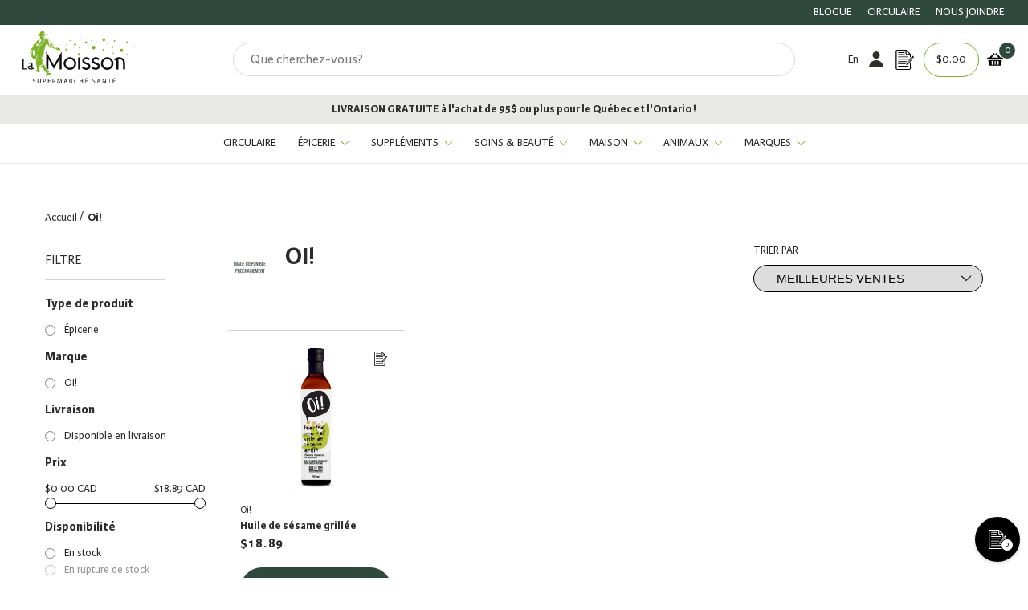

--- FILE ---
content_type: text/html; charset=utf-8
request_url: https://lamoisson.com/collections/oi
body_size: 89004
content:
<!doctype html>
<html class="no-js" lang="fr">
  <head>
<script src="https://cdn-cookieyes.com/common/shopify.js"></script>
    <!-- Google Tag Manager -->
<script>(function(w,d,s,l,i){w[l]=w[l]||[];w[l].push({'gtm.start':
new Date().getTime(),event:'gtm.js'});var f=d.getElementsByTagName(s)[0],
j=d.createElement(s),dl=l!='dataLayer'?'&l='+l:'';j.async=true;j.src=
'https://www.googletagmanager.com/gtm.js?id='+i+dl;f.parentNode.insertBefore(j,f);
})(window,document,'script','dataLayer','GTM-P3CSWS9');</script>
<!-- End Google Tag Manager -->

    <meta name="facebook-domain-verification" content="52v6crgh1k9o1gmaq14xpbcwflfwf4" />

    <meta name="google-site-verification" content="xBe-1UkjNnk7bG-iaF0Ai6jMpwiJKpEkiaibKj_3OY4" />
    <script>
window.KiwiSizing = window.KiwiSizing === undefined ? {} : window.KiwiSizing;
KiwiSizing.shop = "la-moisson-supermarche-sante.myshopify.com";


</script>

    <meta charset="utf-8">
    <meta http-equiv="X-UA-Compatible" content="IE=edge">
    <meta name="viewport" content="width=device-width,initial-scale=1">
    <link rel="canonical" href="https://lamoisson.com/collections/oi">
    <link rel="preconnect" href="https://cdn.shopify.com" crossorigin><link rel="icon" type="image/png" href="//lamoisson.com/cdn/shop/files/favicon_ccb6169b-552c-41ed-b928-123435590cb8_32x32.png?v=1642092706"><link rel="preconnect" href="https://fonts.shopifycdn.com" crossorigin><link rel="preload" as="font" href="//lamoisson.com/cdn/fonts/montserrat/montserrat_n3.29e699231893fd243e1620595067294bb067ba2a.woff2" type="font/woff2" crossorigin><link rel="preload" as="font" href="//lamoisson.com/cdn/fonts/montserrat/montserrat_n4.81949fa0ac9fd2021e16436151e8eaa539321637.woff2" type="font/woff2" crossorigin>
  <link rel="preload" as="font" href="//lamoisson.com/cdn/shop/t/15/assets/KarminaSans-Bold.woff2?v=128814134817167585731637250078" type="font/woff2" crossorigin>
  <link rel="preload" as="font" href="//lamoisson.com/cdn/shop/t/15/assets/KarminaSans-BoldItalic.woff2?v=14914143291966713451637250079" type="font/woff2" crossorigin>
  <link rel="preload" as="font" href="//lamoisson.com/cdn/shop/t/15/assets/KarminaSans-Italic.woff2?v=105457528232828762051637250081" type="font/woff2" crossorigin>
  <link rel="preload" as="font" href="//lamoisson.com/cdn/shop/t/15/assets/KarminaSans.woff2?v=153971190885256752171637250082" type="font/woff2" crossorigin>


<title>Oi!
&ndash; La Moisson</title>

    

    

<meta property="og:site_name" content="La Moisson ">
<meta property="og:url" content="https://lamoisson.com/collections/oi">
<meta property="og:title" content="Oi!">
<meta property="og:type" content="product.group">
<meta property="og:description" content="Magasinez nos produits sains, biologiques et naturels: épicerie, suppléments, cosmétiques et tout ce qu&#39;il vous faut pour la maison et vos amis à 4 pattes!"><meta property="og:image" content="http://lamoisson.com/cdn/shop/collections/oi.png?v=1678476377">
  <meta property="og:image:secure_url" content="https://lamoisson.com/cdn/shop/collections/oi.png?v=1678476377">
  <meta property="og:image:width" content="720">
  <meta property="og:image:height" content="720"><meta name="twitter:card" content="summary_large_image">
<meta name="twitter:title" content="Oi!">
<meta name="twitter:description" content="Magasinez nos produits sains, biologiques et naturels: épicerie, suppléments, cosmétiques et tout ce qu&#39;il vous faut pour la maison et vos amis à 4 pattes!">

    

<style data-shopify>
  
  @font-face {
    font-family:"KarminaSans";
    src:url("//lamoisson.com/cdn/shop/t/15/assets/KarminaSans.woff2?v=153971190885256752171637250082") format("woff2"),url("//lamoisson.com/cdn/shop/t/15/assets/KarminaSans.woff?v=160801594305236687581637250081") format("woff");
    font-display:swap;
    font-style:normal;
    font-weight:400;
  }

  @font-face {
    font-family:"KarminaSans";
    src:url("//lamoisson.com/cdn/shop/t/15/assets/KarminaSans-Italic.woff2?v=105457528232828762051637250081") format("woff2"),url("//lamoisson.com/cdn/shop/t/15/assets/KarminaSans-Italic.woff?v=52239577136231871761637250080") format("woff");
    font-display:swap;
    font-style:italic;
    font-weight:400;
  }

  @font-face {
    font-family:"KarminaSans";
    src:url("//lamoisson.com/cdn/shop/t/15/assets/KarminaSans-BoldItalic.woff2?v=14914143291966713451637250079") format("woff2"),url("//lamoisson.com/cdn/shop/t/15/assets/KarminaSans-BoldItalic.woff?v=133216584401058069001637250078") format("woff");
    font-display:swap;
    font-style:italic;
    font-weight:bold;
  }

  @font-face {
    font-family:"KarminaSans";
    src:url("//lamoisson.com/cdn/shop/t/15/assets/KarminaSans-Bold.woff2?v=128814134817167585731637250078") format("woff2"),url("//lamoisson.com/cdn/shop/t/15/assets/KarminaSans-Bold.woff?v=114319715009718182561637250077") format("woff");
    font-display:swap;
    font-style:normal;
    font-weight:bold;
  }


  
  

  :root {
    
      --font-body-family: KarminaSans;
    
    --font-body-style: normal;
    --font-body-weight: 300;

    
      --font-heading-family: KarminaSans;
    
    --font-heading-style: normal;
    --font-heading-weight: 400;

    --base-font-size: 14px;
    --mobile-base-font-size: 12px;
    --header-font-size: 2.2rem;
    --mobile-header-font-size: 1.7rem;

    --button-background-color: #30493d;
    --button-border-color: #30493d;
    --button-text-color: #fff;
    --button-background-color-hover: #c3d3ba;
    --button-border-color-hover: #2D2A2B;
    --button-text-color-hover: #2f2e29;

    --button-background-color-bold: #2D2A2B;
    --button-border-color-bold: #2D2A2B;
    --button-text-color-bold: #fff;
    --button-background-color-hover-bold: #fff;
    --button-border-color-hover-bold: #fff;
    --button-text-color-hover-bold: #2D2A2B;

    --header-background-color: #fff;
    --header-text-color: #2D2A2B;
    --submenu-background-color: rgba(232, 232, 230, 0.9);
    --submenu-text-color: #2f2e29;
    --main-background-color: #fff;
    --main-text-color: #2D2A2B;
    --footer-background-color: #F8F8F8;
    --footer-text-color: #2D2A2B;

    --logo: url("//lamoisson.com/cdn/shop/t/15/assets/pz-logo.png?v=6968656501085329511634737218");
  }
</style>

    <script>window.performance && window.performance.mark && window.performance.mark('shopify.content_for_header.start');</script><meta name="google-site-verification" content="Jyr1Tg_s1i83XI48sq6BrL05QsCVXQlRZ2oyDeQeTug">
<meta name="google-site-verification" content="MsorR_4TCj054VZZNaKFFxin2tVzg62OcdIsJmtZslw">
<meta name="facebook-domain-verification" content="zb4rhxebgq8gu57qeg8c2s60vzzzjx">
<meta id="shopify-digital-wallet" name="shopify-digital-wallet" content="/58685456592/digital_wallets/dialog">
<meta name="shopify-checkout-api-token" content="0941a10ae87371a663c1ea5844e3606a">
<link rel="alternate" type="application/atom+xml" title="Feed" href="/collections/oi.atom" />
<link rel="alternate" hreflang="x-default" href="https://lamoisson.com/collections/oi">
<link rel="alternate" hreflang="fr-CA" href="https://lamoisson.com/collections/oi">
<link rel="alternate" hreflang="en-CA" href="https://lamoisson.com/en/collections/oi">
<link rel="alternate" type="application/json+oembed" href="https://lamoisson.com/collections/oi.oembed">
<script async="async" src="/checkouts/internal/preloads.js?locale=fr-CA"></script>
<link rel="preconnect" href="https://shop.app" crossorigin="anonymous">
<script async="async" src="https://shop.app/checkouts/internal/preloads.js?locale=fr-CA&shop_id=58685456592" crossorigin="anonymous"></script>
<script id="apple-pay-shop-capabilities" type="application/json">{"shopId":58685456592,"countryCode":"CA","currencyCode":"CAD","merchantCapabilities":["supports3DS"],"merchantId":"gid:\/\/shopify\/Shop\/58685456592","merchantName":"La Moisson ","requiredBillingContactFields":["postalAddress","email","phone"],"requiredShippingContactFields":["postalAddress","email","phone"],"shippingType":"shipping","supportedNetworks":["visa","masterCard","amex","interac","jcb"],"total":{"type":"pending","label":"La Moisson ","amount":"1.00"},"shopifyPaymentsEnabled":true,"supportsSubscriptions":true}</script>
<script id="shopify-features" type="application/json">{"accessToken":"0941a10ae87371a663c1ea5844e3606a","betas":["rich-media-storefront-analytics"],"domain":"lamoisson.com","predictiveSearch":true,"shopId":58685456592,"locale":"fr"}</script>
<script>var Shopify = Shopify || {};
Shopify.shop = "la-moisson-supermarche-sante.myshopify.com";
Shopify.locale = "fr";
Shopify.currency = {"active":"CAD","rate":"1.0"};
Shopify.country = "CA";
Shopify.theme = {"name":"la-moisson\/production","id":126977933520,"schema_name":"Harvey","schema_version":"0.0.1","theme_store_id":null,"role":"main"};
Shopify.theme.handle = "null";
Shopify.theme.style = {"id":null,"handle":null};
Shopify.cdnHost = "lamoisson.com/cdn";
Shopify.routes = Shopify.routes || {};
Shopify.routes.root = "/";</script>
<script type="module">!function(o){(o.Shopify=o.Shopify||{}).modules=!0}(window);</script>
<script>!function(o){function n(){var o=[];function n(){o.push(Array.prototype.slice.apply(arguments))}return n.q=o,n}var t=o.Shopify=o.Shopify||{};t.loadFeatures=n(),t.autoloadFeatures=n()}(window);</script>
<script>
  window.ShopifyPay = window.ShopifyPay || {};
  window.ShopifyPay.apiHost = "shop.app\/pay";
  window.ShopifyPay.redirectState = null;
</script>
<script id="shop-js-analytics" type="application/json">{"pageType":"collection"}</script>
<script defer="defer" async type="module" src="//lamoisson.com/cdn/shopifycloud/shop-js/modules/v2/client.init-shop-cart-sync_XvpUV7qp.fr.esm.js"></script>
<script defer="defer" async type="module" src="//lamoisson.com/cdn/shopifycloud/shop-js/modules/v2/chunk.common_C2xzKNNs.esm.js"></script>
<script type="module">
  await import("//lamoisson.com/cdn/shopifycloud/shop-js/modules/v2/client.init-shop-cart-sync_XvpUV7qp.fr.esm.js");
await import("//lamoisson.com/cdn/shopifycloud/shop-js/modules/v2/chunk.common_C2xzKNNs.esm.js");

  window.Shopify.SignInWithShop?.initShopCartSync?.({"fedCMEnabled":true,"windoidEnabled":true});

</script>
<script>
  window.Shopify = window.Shopify || {};
  if (!window.Shopify.featureAssets) window.Shopify.featureAssets = {};
  window.Shopify.featureAssets['shop-js'] = {"shop-cart-sync":["modules/v2/client.shop-cart-sync_C66VAAYi.fr.esm.js","modules/v2/chunk.common_C2xzKNNs.esm.js"],"init-fed-cm":["modules/v2/client.init-fed-cm_By4eIqYa.fr.esm.js","modules/v2/chunk.common_C2xzKNNs.esm.js"],"shop-button":["modules/v2/client.shop-button_Bz0N9rYp.fr.esm.js","modules/v2/chunk.common_C2xzKNNs.esm.js"],"shop-cash-offers":["modules/v2/client.shop-cash-offers_B90ok608.fr.esm.js","modules/v2/chunk.common_C2xzKNNs.esm.js","modules/v2/chunk.modal_7MqWQJ87.esm.js"],"init-windoid":["modules/v2/client.init-windoid_CdJe_Ee3.fr.esm.js","modules/v2/chunk.common_C2xzKNNs.esm.js"],"shop-toast-manager":["modules/v2/client.shop-toast-manager_kCJHoUCw.fr.esm.js","modules/v2/chunk.common_C2xzKNNs.esm.js"],"init-shop-email-lookup-coordinator":["modules/v2/client.init-shop-email-lookup-coordinator_BPuRLqHy.fr.esm.js","modules/v2/chunk.common_C2xzKNNs.esm.js"],"init-shop-cart-sync":["modules/v2/client.init-shop-cart-sync_XvpUV7qp.fr.esm.js","modules/v2/chunk.common_C2xzKNNs.esm.js"],"avatar":["modules/v2/client.avatar_BTnouDA3.fr.esm.js"],"pay-button":["modules/v2/client.pay-button_CmFhG2BZ.fr.esm.js","modules/v2/chunk.common_C2xzKNNs.esm.js"],"init-customer-accounts":["modules/v2/client.init-customer-accounts_C5-IhKGM.fr.esm.js","modules/v2/client.shop-login-button_DrlPOW6Z.fr.esm.js","modules/v2/chunk.common_C2xzKNNs.esm.js","modules/v2/chunk.modal_7MqWQJ87.esm.js"],"init-shop-for-new-customer-accounts":["modules/v2/client.init-shop-for-new-customer-accounts_Cv1WqR1n.fr.esm.js","modules/v2/client.shop-login-button_DrlPOW6Z.fr.esm.js","modules/v2/chunk.common_C2xzKNNs.esm.js","modules/v2/chunk.modal_7MqWQJ87.esm.js"],"shop-login-button":["modules/v2/client.shop-login-button_DrlPOW6Z.fr.esm.js","modules/v2/chunk.common_C2xzKNNs.esm.js","modules/v2/chunk.modal_7MqWQJ87.esm.js"],"init-customer-accounts-sign-up":["modules/v2/client.init-customer-accounts-sign-up_Dqgdz3C3.fr.esm.js","modules/v2/client.shop-login-button_DrlPOW6Z.fr.esm.js","modules/v2/chunk.common_C2xzKNNs.esm.js","modules/v2/chunk.modal_7MqWQJ87.esm.js"],"shop-follow-button":["modules/v2/client.shop-follow-button_D7RRykwK.fr.esm.js","modules/v2/chunk.common_C2xzKNNs.esm.js","modules/v2/chunk.modal_7MqWQJ87.esm.js"],"checkout-modal":["modules/v2/client.checkout-modal_NILs_SXn.fr.esm.js","modules/v2/chunk.common_C2xzKNNs.esm.js","modules/v2/chunk.modal_7MqWQJ87.esm.js"],"lead-capture":["modules/v2/client.lead-capture_CSmE_fhP.fr.esm.js","modules/v2/chunk.common_C2xzKNNs.esm.js","modules/v2/chunk.modal_7MqWQJ87.esm.js"],"shop-login":["modules/v2/client.shop-login_CKcjyRl_.fr.esm.js","modules/v2/chunk.common_C2xzKNNs.esm.js","modules/v2/chunk.modal_7MqWQJ87.esm.js"],"payment-terms":["modules/v2/client.payment-terms_eoGasybT.fr.esm.js","modules/v2/chunk.common_C2xzKNNs.esm.js","modules/v2/chunk.modal_7MqWQJ87.esm.js"]};
</script>
<script>(function() {
  var isLoaded = false;
  function asyncLoad() {
    if (isLoaded) return;
    isLoaded = true;
    var urls = ["\/\/searchserverapi1.com\/widgets\/shopify\/init.js?a=8f1v7R3R6Y\u0026shop=la-moisson-supermarche-sante.myshopify.com"];
    for (var i = 0; i < urls.length; i++) {
      var s = document.createElement('script');
      s.type = 'text/javascript';
      s.async = true;
      s.src = urls[i];
      var x = document.getElementsByTagName('script')[0];
      x.parentNode.insertBefore(s, x);
    }
  };
  if(window.attachEvent) {
    window.attachEvent('onload', asyncLoad);
  } else {
    window.addEventListener('load', asyncLoad, false);
  }
})();</script>
<script id="__st">var __st={"a":58685456592,"offset":-18000,"reqid":"a8dec795-d34d-4057-8a4c-6588ae3eb4bf-1768740092","pageurl":"lamoisson.com\/collections\/oi","u":"cb4fd055367d","p":"collection","rtyp":"collection","rid":405509406928};</script>
<script>window.ShopifyPaypalV4VisibilityTracking = true;</script>
<script id="captcha-bootstrap">!function(){'use strict';const t='contact',e='account',n='new_comment',o=[[t,t],['blogs',n],['comments',n],[t,'customer']],c=[[e,'customer_login'],[e,'guest_login'],[e,'recover_customer_password'],[e,'create_customer']],r=t=>t.map((([t,e])=>`form[action*='/${t}']:not([data-nocaptcha='true']) input[name='form_type'][value='${e}']`)).join(','),a=t=>()=>t?[...document.querySelectorAll(t)].map((t=>t.form)):[];function s(){const t=[...o],e=r(t);return a(e)}const i='password',u='form_key',d=['recaptcha-v3-token','g-recaptcha-response','h-captcha-response',i],f=()=>{try{return window.sessionStorage}catch{return}},m='__shopify_v',_=t=>t.elements[u];function p(t,e,n=!1){try{const o=window.sessionStorage,c=JSON.parse(o.getItem(e)),{data:r}=function(t){const{data:e,action:n}=t;return t[m]||n?{data:e,action:n}:{data:t,action:n}}(c);for(const[e,n]of Object.entries(r))t.elements[e]&&(t.elements[e].value=n);n&&o.removeItem(e)}catch(o){console.error('form repopulation failed',{error:o})}}const l='form_type',E='cptcha';function T(t){t.dataset[E]=!0}const w=window,h=w.document,L='Shopify',v='ce_forms',y='captcha';let A=!1;((t,e)=>{const n=(g='f06e6c50-85a8-45c8-87d0-21a2b65856fe',I='https://cdn.shopify.com/shopifycloud/storefront-forms-hcaptcha/ce_storefront_forms_captcha_hcaptcha.v1.5.2.iife.js',D={infoText:'Protégé par hCaptcha',privacyText:'Confidentialité',termsText:'Conditions'},(t,e,n)=>{const o=w[L][v],c=o.bindForm;if(c)return c(t,g,e,D).then(n);var r;o.q.push([[t,g,e,D],n]),r=I,A||(h.body.append(Object.assign(h.createElement('script'),{id:'captcha-provider',async:!0,src:r})),A=!0)});var g,I,D;w[L]=w[L]||{},w[L][v]=w[L][v]||{},w[L][v].q=[],w[L][y]=w[L][y]||{},w[L][y].protect=function(t,e){n(t,void 0,e),T(t)},Object.freeze(w[L][y]),function(t,e,n,w,h,L){const[v,y,A,g]=function(t,e,n){const i=e?o:[],u=t?c:[],d=[...i,...u],f=r(d),m=r(i),_=r(d.filter((([t,e])=>n.includes(e))));return[a(f),a(m),a(_),s()]}(w,h,L),I=t=>{const e=t.target;return e instanceof HTMLFormElement?e:e&&e.form},D=t=>v().includes(t);t.addEventListener('submit',(t=>{const e=I(t);if(!e)return;const n=D(e)&&!e.dataset.hcaptchaBound&&!e.dataset.recaptchaBound,o=_(e),c=g().includes(e)&&(!o||!o.value);(n||c)&&t.preventDefault(),c&&!n&&(function(t){try{if(!f())return;!function(t){const e=f();if(!e)return;const n=_(t);if(!n)return;const o=n.value;o&&e.removeItem(o)}(t);const e=Array.from(Array(32),(()=>Math.random().toString(36)[2])).join('');!function(t,e){_(t)||t.append(Object.assign(document.createElement('input'),{type:'hidden',name:u})),t.elements[u].value=e}(t,e),function(t,e){const n=f();if(!n)return;const o=[...t.querySelectorAll(`input[type='${i}']`)].map((({name:t})=>t)),c=[...d,...o],r={};for(const[a,s]of new FormData(t).entries())c.includes(a)||(r[a]=s);n.setItem(e,JSON.stringify({[m]:1,action:t.action,data:r}))}(t,e)}catch(e){console.error('failed to persist form',e)}}(e),e.submit())}));const S=(t,e)=>{t&&!t.dataset[E]&&(n(t,e.some((e=>e===t))),T(t))};for(const o of['focusin','change'])t.addEventListener(o,(t=>{const e=I(t);D(e)&&S(e,y())}));const B=e.get('form_key'),M=e.get(l),P=B&&M;t.addEventListener('DOMContentLoaded',(()=>{const t=y();if(P)for(const e of t)e.elements[l].value===M&&p(e,B);[...new Set([...A(),...v().filter((t=>'true'===t.dataset.shopifyCaptcha))])].forEach((e=>S(e,t)))}))}(h,new URLSearchParams(w.location.search),n,t,e,['guest_login'])})(!1,!0)}();</script>
<script integrity="sha256-4kQ18oKyAcykRKYeNunJcIwy7WH5gtpwJnB7kiuLZ1E=" data-source-attribution="shopify.loadfeatures" defer="defer" src="//lamoisson.com/cdn/shopifycloud/storefront/assets/storefront/load_feature-a0a9edcb.js" crossorigin="anonymous"></script>
<script crossorigin="anonymous" defer="defer" src="//lamoisson.com/cdn/shopifycloud/storefront/assets/shopify_pay/storefront-65b4c6d7.js?v=20250812"></script>
<script data-source-attribution="shopify.dynamic_checkout.dynamic.init">var Shopify=Shopify||{};Shopify.PaymentButton=Shopify.PaymentButton||{isStorefrontPortableWallets:!0,init:function(){window.Shopify.PaymentButton.init=function(){};var t=document.createElement("script");t.src="https://lamoisson.com/cdn/shopifycloud/portable-wallets/latest/portable-wallets.fr.js",t.type="module",document.head.appendChild(t)}};
</script>
<script data-source-attribution="shopify.dynamic_checkout.buyer_consent">
  function portableWalletsHideBuyerConsent(e){var t=document.getElementById("shopify-buyer-consent"),n=document.getElementById("shopify-subscription-policy-button");t&&n&&(t.classList.add("hidden"),t.setAttribute("aria-hidden","true"),n.removeEventListener("click",e))}function portableWalletsShowBuyerConsent(e){var t=document.getElementById("shopify-buyer-consent"),n=document.getElementById("shopify-subscription-policy-button");t&&n&&(t.classList.remove("hidden"),t.removeAttribute("aria-hidden"),n.addEventListener("click",e))}window.Shopify?.PaymentButton&&(window.Shopify.PaymentButton.hideBuyerConsent=portableWalletsHideBuyerConsent,window.Shopify.PaymentButton.showBuyerConsent=portableWalletsShowBuyerConsent);
</script>
<script data-source-attribution="shopify.dynamic_checkout.cart.bootstrap">document.addEventListener("DOMContentLoaded",(function(){function t(){return document.querySelector("shopify-accelerated-checkout-cart, shopify-accelerated-checkout")}if(t())Shopify.PaymentButton.init();else{new MutationObserver((function(e,n){t()&&(Shopify.PaymentButton.init(),n.disconnect())})).observe(document.body,{childList:!0,subtree:!0})}}));
</script>
<link id="shopify-accelerated-checkout-styles" rel="stylesheet" media="screen" href="https://lamoisson.com/cdn/shopifycloud/portable-wallets/latest/accelerated-checkout-backwards-compat.css" crossorigin="anonymous">
<style id="shopify-accelerated-checkout-cart">
        #shopify-buyer-consent {
  margin-top: 1em;
  display: inline-block;
  width: 100%;
}

#shopify-buyer-consent.hidden {
  display: none;
}

#shopify-subscription-policy-button {
  background: none;
  border: none;
  padding: 0;
  text-decoration: underline;
  font-size: inherit;
  cursor: pointer;
}

#shopify-subscription-policy-button::before {
  box-shadow: none;
}

      </style>

<script>window.performance && window.performance.mark && window.performance.mark('shopify.content_for_header.end');</script>

    
  


    <script>document.documentElement.className = document.documentElement.className.replace('no-js', 'js');</script>

    
<link rel="prefetch" href="//lamoisson.com/cdn/shop/t/15/assets/layout.checkout.js?v=144387086245671701461731529744" as="script"><link rel="prefetch" href="//lamoisson.com/cdn/shop/t/15/assets/layout.password.js?v=150444208107609816661726765579" as="script"><script type="text/javascript" src="//lamoisson.com/cdn/shop/t/15/assets/layout.theme.js?v=50776263023537610371731529745" defer="defer" class="webpack-scripts layout-theme"></script><link rel="prefetch" href="//lamoisson.com/cdn/shop/t/15/assets/template.addresses.js?v=118569012933936263561726765605" as="script"><link rel="prefetch" href="//lamoisson.com/cdn/shop/t/15/assets/template.login.js?v=70784618812935598121726765606" as="script">

    <script type="text/javascript" defer="defer" src="//lamoisson.com/cdn/shop/t/15/assets/component.critical_css.js?v=111603181540343972631634737218"></script>
    
   
  
    
      <style>
        @import url(https://use.typekit.net/bfs3ffg.css);
@keyframes spinner{to{transform:translate(-50%,-50%) rotate(1turn)}}.visually-hidden{clip:rect(0 0 0 0);border:0;height:1px;margin:-1px;overflow:hidden;padding:0;position:absolute!important;width:1px}.js-focus-hidden:focus{outline:none}.label-hidden{clip:rect(0 0 0 0);border:0;height:1px;margin:-1px;overflow:hidden;padding:0;position:absolute!important;width:1px}.no-placeholder .label-hidden,.visually-shown{clip:auto;height:auto;margin:0;overflow:auto;position:inherit!important;width:auto}.no-js:not(html){display:none}.no-js .no-js:not(html){display:block}.js .js-hidden,.no-js .js,.no-js .no-js-hidden,.supports-no-cookies:not(html){display:none}html.supports-no-cookies .supports-no-cookies:not(html){display:block}html.supports-no-cookies .supports-cookies{display:none}.hidden,.hide{display:none!important}.errors{color:red;font-weight:700}@media only screen and (max-width:767px){.hide-mobile{display:none!important}}@media only screen and (max-width:991px){.hide-tablet-down{display:none!important}}@media only screen and (min-width:768px){.hide-tablet-up{display:none!important}}@media only screen and (max-width:1199px){.hide-desktop-down{display:none!important}}@media only screen and (min-width:992px){.hide-desktop{display:none!important}}.header{--color:var(--header-text-color);background-color:var(--header-background-color);color:var(--header-text-color)}.header .submenu{--color:var(--submenu-text-color);background-color:var(--submenu-background-color);color:var(--submenu-text-color)}#Main_content{--color:var(--main-text-color);background-color:var(--main-background-color);color:var(--main-text-color)}.shopify-section{background-color:var(--background-color);color:var(--color)}.footer{--color:var(--footer-text-color);background-color:var(--footer-background-color);color:var(--footer-text-color)}a{color:var(--color)}a:focus{color:inherit}.button,.shopify-challenge__button,.shopify-payment-button__button{--color:var(--button-text-color);background-color:var(--button-background-color);border:2px solid var(--button-border-color);color:var(--button-text-color);position:relative;transition:all .3s}.button:not([title]):hover,.shopify-challenge__button:not([title]):hover,.shopify-payment-button__button:not([title]):hover{--color:var(--button-text-color-hover);background-color:var(--button-background-color-hover);border:2px solid var(--button-border-color-hover);color:var(--button-text-color-hover)}.button[title]:before,.shopify-challenge__button[title]:before,.shopify-payment-button__button[title]:before{background-color:var(--button-background-color-hover);clip-path:polygon(0 0,0 0,0 100%,0 100%);color:var(--button-text-color-hover);content:attr(title);height:100%;left:0;padding:.6rem 1.5rem;position:absolute;top:0;transition:all .5s;white-space:nowrap;width:100%}.button[title]:hover:before,.shopify-challenge__button[title]:hover:before,.shopify-payment-button__button[title]:hover:before{clip-path:polygon(0 0,100% 0,100% 100%,0 100%)}button.button[title]:before{line-height:23px}.button-secondary{--color:var(--button-text-color-bold);background-color:var(--button-background-color-bold);border:2px solid var(--button-border-color-bold);color:var(--button-text-color-bold);transition:all .3s}.button-secondary:not([title]):hover{--color:var(--button-text-color-hover-bold);border:2px solid var(--button-border-color-hover-bold)}.button-secondary:not([title]):hover,.button-secondary[title]:before{background-color:var(--button-background-color-hover-bold);color:var(--button-text-color-hover-bold)}.button-secondary[title]:before{clip-path:polygon(0 0,0 0,0 100%,0 100%);content:attr(title);height:100%;left:0;padding:.6rem 1.5rem;position:absolute;top:0;transition:all .5s;white-space:nowrap;width:100%}.button-secondary[title]:hover:before{clip-path:polygon(0 0,100% 0,100% 100%,0 100%)}button.button-secondary[title]:before{line-height:23px}input,select,textarea{border:1.5px solid var(--button-border-color)}html{box-sizing:border-box;scroll-behavior:smooth}body,html{margin:0;padding:0}body.no-scroll{background-color:var(--color-background);overflow:hidden;padding-right:var(--scroll-bar-width);width:100%}body:before{display:none;visibility:hidden}@media only screen and (max-width:767px){body:before{content:"mobile"}}@media only screen and (min-width:768px)and (max-width:991px){body:before{content:"tablet"}}@media only screen and (min-width:992px)and (max-width:1199px){body:before{content:"desktop"}}@media only screen and (min-width:1200px){body:before{content:"widescreen"}}*,:after,:before{box-sizing:border-box}.container{margin:auto;max-width:100%;padding-left:4rem;padding-right:4rem;width:1200px}@media only screen and (max-width:767px){.container{padding-left:2rem;padding-right:2rem}}.full-width-container{padding-left:4rem;padding-right:4rem;width:100%}@media only screen and (max-width:767px){.full-width-container{padding-left:2rem;padding-right:2rem}}ul{margin:0;padding:0}ul li{list-style:none}button{background:none;border:none;cursor:pointer;height:45px}.button,.shopify-challenge__button,.shopify-payment-button__button{border-radius:0;display:inline-block;font-weight:700;padding:.6rem 1.5rem;text-transform:uppercase}.button--full-width,.shopify-challenge__button--full-width,.shopify-payment-button__button--full-width{text-align:center;width:100%}.button[disabled],.shopify-challenge__button[disabled],.shopify-payment-button__button[disabled]{cursor:not-allowed;opacity:.5}.button-underlined{text-decoration:underline;text-transform:uppercase}input:not([type=checkbox]):not([type=radio]):not([type=range]),textarea{min-width:200px}.checkbox{align-items:center;cursor:pointer;display:flex}.checkbox__box{border:1.5px solid #000;display:block;height:13px;margin-right:.8rem;min-width:13px;width:13px}.checkbox input[type=checkbox],.checkbox input[type=radio]{display:none}.checkbox input[type=checkbox]:checked~.checkbox__box,.checkbox input[type=radio]:checked~.checkbox__box{background-color:#30493d}.checkbox input[type=checkbox]:disabled~.checkbox__box,.checkbox input[type=checkbox]:disabled~.checkbox__label,.checkbox input[type=radio]:disabled~.checkbox__box,.checkbox input[type=radio]:disabled~.checkbox__label{opacity:.5}.checkbox input[type=radio]~.checkbox__box{border-radius:50%}.checkbox.switch .checkbox__label{display:none}.checkbox.switch .checkbox__box{border:1.5px solid #000;border-radius:initial!important;height:22px;position:relative;width:44px}.checkbox.switch .checkbox__box-inner{border:1.5px solid #000;height:22px;left:-1.5px;position:absolute;top:-1.5px;transition:all .3s;width:22px}.checkbox.switch .checkbox__box-inner:after{transform:translateY(-50%) rotate(-45deg)}.checkbox.switch .checkbox__box-inner:after,.checkbox.switch .checkbox__box-inner:before{background-color:#000;content:"";display:block;height:2px;left:0;position:absolute;top:50%;transition:all .3s;width:100%}.checkbox.switch .checkbox__box-inner:before{transform:translateY(-50%) rotate(45deg)}.checkbox.switch input:checked~.checkbox__box{background-color:#dcffdc;border:1.5px solid #47a547}.checkbox.switch input:checked~.checkbox__box .checkbox__box-inner{border:1.5px solid #47a547;transform:translate(100%)}.checkbox.switch input:checked~.checkbox__box .checkbox__box-inner:after{background-color:#47a547;height:1px;left:25%;transform:translateY(-50%) rotate(-50deg);width:75%}.checkbox.switch input:checked~.checkbox__box .checkbox__box-inner:before{background-color:#47a547;height:1px;left:5%;top:60%;transform:rotate(65deg);width:45%}.quantity{display:inline-block;display:flex;position:relative;width:-moz-fit-content;width:fit-content}.quantity__input{-webkit-appearance:none;-moz-appearance:none;appearance:none;background-color:transparent;border:0;color:currentColor;font-size:1rem;font-weight:500;min-width:auto!important;opacity:.85;text-align:center;width:50px}.quantity .quantity__button{background-color:#e8e8e6;border:0;color:rgb(var(--color-foreground));cursor:pointer;font-size:15px;padding:5px 15px;width:35px}.quantity .quantity__button:hover{background-color:#30493d;color:#fff}.quantity__selector-header{margin-bottom:15px}.quantity .quantity__button-minus{border-radius:20px 0 0 20px;padding-bottom:8px}.quantity__button-plus{border-radius:0 20px 20px 0}.quantity__button svg{pointer-events:none;width:14px}.quantity__input:-webkit-autofill,.quantity__input:-webkit-autofill:active,.quantity__input:-webkit-autofill:hover{box-shadow:0 0 0 10rem rgb(var(--color-background)) inset!important;-webkit-box-shadow:0 0 0 10rem rgb(var(--color-background)) inset!important}.quantity__input::-webkit-inner-spin-button,.quantity__input::-webkit-outer-spin-button{-webkit-appearance:none;margin:0}.quantity__input[type=number]{-moz-appearance:textfield}fieldset{border:none;min-inline-size:auto}summary{cursor:pointer}summary::-webkit-details-marker{display:none}.select{display:inline-block;position:relative}.select select{-webkit-appearance:none;-moz-appearance:none;appearance:none;border:none;padding:.5rem 1.5rem .5rem .5rem}.select svg{pointer-events:none;position:absolute;right:.5rem;top:50%;transform:translateY(-50%);width:1rem}.range output:after{content:counter(c);counter-reset:c var(--c)}.swatches__swatch,.swatches__swatch-container{width:auto!important}.swatches__swatch input,.swatches__swatch-container input{display:none}.swatches__swatch-container{align-items:center;display:flex}.swatches__swatch{margin-bottom:20px;margin-right:10px}.swatches__swatch-inner{border:1px solid var(--button-background-color);border-radius:20px;color:var(--button-background-color);cursor:pointer;padding:5px 10px;width:-moz-fit-content;width:fit-content}.swatches__swatch-inner:hover{background-color:var(--button-background-color);color:#fff;cursor:pointer}.swatches__swatch.is-color .swatches__swatch-inner{background-color:#eff0eb;border-radius:50%;display:block;height:40px;padding:initial;position:relative;transition:all .3s;width:40px}.swatches__swatch.is-color .swatches__swatch-inner .responsive-image__wrapper{position:static}.swatches__swatch.is-color .swatches__swatch-inner img{border-radius:50%;height:30px;left:50%;-o-object-fit:cover;object-fit:cover;position:absolute;top:50%;transform:translate(-50%,-50%);width:30px}input:checked+.swatches__swatch-inner{background-color:var(--button-background-color);color:#fff;cursor:pointer}.swatches__swatch.is-color input:checked+.swatches__swatch-inner{border:1px solid}input:disabled+.swatches__swatch-inner{opacity:.3}.swatches__color-swatches input:not(:checked)+.swatches__swatch-inner{opacity:.5}.swatches__color-swatches .swatches__swatch:hover :not(:checked)+.swatches__swatch-inner{opacity:1}.swatches__swatches{display:flex;justify-content:flex-start;margin:0}.p,html{font-family:var(--font-body-family);font-size:var(--base-font-size);font-style:var(--font-body-style);font-weight:var(--font-body-weight);line-height:1.5}@media only screen and (max-width:767px){.p,html{font-size:var(--base-mobile-font-size)}}.h1,.h2,.h3,.h4,.h5,.h6,h1,h2,h3,h4,h5,h6{font-family:var(--font-heading-family);font-size:var(--header-font-size);font-style:var(--font-heading-style);font-weight:var(--font-heading-weight);line-height:1.1;margin:1rem 0}@media only screen and (max-width:767px){.h1,.h2,.h3,.h4,.h5,.h6,h1,h2,h3,h4,h5,h6{font-size:var(--mobile-header-font-size)}}p{margin:1rem 0}.h1,h1{font-size:calc(var(--header-font-size))}@media only screen and (max-width:767px){.h1,h1{font-size:calc(var(--mobile-header-font-size))}}.h2,h2{font-size:calc(var(--header-font-size) - 5px)}@media only screen and (max-width:767px){.h2,h2{font-size:calc(var(--mobile-header-font-size) - 3px)}}.h3,h3{font-size:calc(var(--header-font-size) - 10px)}@media only screen and (max-width:767px){.h3,h3{font-size:calc(var(--mobile-header-font-size) - 6px)}}.h4,h4{font-size:calc(var(--header-font-size) - 15px)}@media only screen and (max-width:767px){.h4,h4{font-size:calc(var(--mobile-header-font-size) - 9px)}}.h5,h5{font-size:calc(var(--header-font-size) - 20px)}@media only screen and (max-width:767px){.h5,h5{font-size:calc(var(--mobile-header-font-size) - 12px)}}.h6,h6{font-size:calc(var(--header-font-size) - 25px)}@media only screen and (max-width:767px){.h6,h6{font-size:calc(var(--mobile-header-font-size) - 15px)}}button{font-family:var(--font-body-family)}a{text-decoration:none}summary{list-style:none}b,strong{font-weight:700}.responsive-image__wrapper{margin:0;position:relative;width:100%}.responsive-image__wrapper img{display:block;height:auto;width:100%}.responsive-image__wrapper.ratio-rectangle{padding-top:125.2536640361%}.responsive-image__wrapper.ratio-rectangle img{height:100%;left:0;-o-object-fit:cover;object-fit:cover;position:absolute;top:0;width:100%}.responsive-image__wrapper--full-height{height:100%}video{display:block;height:auto;width:100%}.video-container{height:0;padding-bottom:56.25%;position:relative}.video-container iframe{height:100%;left:0;position:absolute;top:0;width:100%}.breadcrumbs__list{display:block;flex-wrap:wrap;list-style:none;margin:0;padding:0}.breadcrumbs__list li{display:inline}.breadcrumbs__list>*+*{display:inline;padding-left:10px;position:relative}.breadcrumbs__list>*+:before{content:"/";left:0;position:absolute}.breadcrumbs a{padding:0;text-decoration:none}.breadcrumbs__item:last-of-type a{font-weight:700}.items-grid{display:grid;gap:4rem 2rem;grid-template-columns:var(--items-per-row,repeat(4,1fr))}.items-grid-flex{display:flex;flex-wrap:wrap}.items-grid-flex>*{flex:var(--items-per-row-flex,25% 0)}.swiper-container-initialized .items-grid,.swiper-container-initialized .items-grid-flex{display:flex;margin:0}.swiper-container-initialized .items-grid-flex>*,.swiper-container-initialized .items-grid>*{margin:0}swiper-container:not(.swiper-container-initialized)>.items-grid{display:grid!important}.price{align-items:center;color:rgb(var(--color-foreground));display:flex;flex-direction:row;flex-wrap:wrap;justify-content:center;letter-spacing:.1rem;line-height:1.5}.price.price--unavailable{visibility:hidden}.price--end{justify-content:flex-end}.price dl{align-items:center;display:flex;flex-wrap:wrap;justify-content:center;margin:0}.price .price__last:last-of-type,.price dd{margin:0}@media screen and (min-width:750px){.price{margin-bottom:0}}.price--large{font-size:1.6rem;letter-spacing:.13rem;line-height:1.5}@media screen and (min-width:750px){.price--large{font-size:1.8rem}}.price--sold-out .price__availability,.price__regular{display:block}.price__sale{margin:-.25rem}.price__sale>dd{margin:.25rem}.price .price__badge-sale,.price .price__badge-sold-out,.price--no-compare .price__compare,.price--on-sale .price__availability,.price--on-sale .price__regular,.price__availability,.price__sale{display:none}.price--on-sale .price__badge-sale,.price--sold-out .price__badge-sold-out{display:inline-flex}.price__badge-sold-out{background:#c00000;border-radius:5px;color:#fff;margin-left:.5rem;padding:.2rem .8rem}.price--on-sale .price__sale{display:flex;flex-direction:row;flex-wrap:wrap}.price--center{display:flex;justify-content:center}.price--on-sale .price-item--regular{color:rgba(var(--color-foreground),.75);text-decoration:line-through}.unit-price{color:rgba(var(--color-foreground),.7);font-size:1.1rem;letter-spacing:.04rem;line-height:1.2;margin-top:.2rem;text-transform:uppercase}.price--cart-rebate{color:red;font-size:12px;margin-left:10px}.price-item--sale{color:#d04848}.loading{position:relative}.loading:before{border-right:2px solid transparent;border-top:2px solid var(--color);height:20px;width:20px}.loading-big:before,.loading:before{animation:spinner .6s linear infinite;border-radius:50%;box-sizing:border-box;content:"";left:50%;position:absolute;top:50%;transform:translate(-50%,-50%) rotate(0deg);z-index:1}.loading-big:before{border-right:4px solid transparent;border-top:4px solid var(--color);height:40px;width:40px}.loading-state{opacity:.5;pointer-events:none}.button,button{border-radius:30px;font-size:13px;font-weight:700;height:auto;line-height:normal;padding:14px 31px}.button-primary,.button-with-image-primary{background-color:var(--button-background-color);border:1px solid var(--button-border-color);color:var(--button-text-color)}.button-primary svg,.button-with-image-primary svg{fill:var(--button-text-color)}.button-primary:hover,.button-with-image-primary:hover{background-color:var(--button-background-color-hover);border:1px solid var(--button-background-color-hover);color:var(--button-background-color)}.button-primary:hover svg,.button-with-image-primary:hover svg{fill:var(--button-background-color)}.button-secondary:not([title]),.button-with-image-secondary{background-color:var(--button-text-color);border:1px solid var(--button-border-color);color:var(--button-background-color)}.button-secondary:not([title]) svg,.button-with-image-secondary svg{fill:var(--button-background-color)}.button-secondary:not([title]):hover,.button-with-image-secondary:hover{background-color:var(--button-background-color-hover);border:1px solid var(--button-background-color-hover);color:var(--button-background-color)}.button-secondary:not([title]):hover svg,.button-with-image-secondary:hover svg{fill:var(--button-background-color)}.button-with-image-primary,.button-with-image-secondary{display:flex}.button-with-image-primary svg,.button-with-image-secondary svg{height:20px;margin-right:10px;width:20px}.button-extra-wrap{background:var(--button-background-color);color:var(--button-background-color);padding:10px 25px;width:-moz-fit-content;width:fit-content}.button-extra-wrap .button-extra{background-color:var(--button-text-color);border:1px solid var(--button-text-color)}.button-extra-wrap .button-extra:hover{background-color:var(--button-background-color);color:var(--button-text-color)}.links{text-decoration:underline;text-transform:uppercase}.links:hover{font-weight:700}.links-button{background:var(--button-background-color);color:var(--button-text-color);display:block;padding:10px 25px;text-align:center;width:-moz-fit-content;width:fit-content}.links-button:hover{font-weight:700}.links-circle-wrapper{background-color:#e8e8e6;border-radius:50%;height:60px;position:relative;width:60px}.links-circle-wrapper .links-circle{height:30px;left:50%;position:absolute;top:50%;transform:translate(-50%,-50%)}.links-circle-wrapper .links-circle path,.links-circle-wrapper .links-circle svg{fill:#000;height:30px;width:30px}.links-circle-wrapper:hover{background-color:var(--button-background-color)}.links-circle-wrapper:hover path,.links-circle-wrapper:hover svg{fill:#fff}.card-with-image-button .card-wrapper{background-color:#e8e8e6;border-radius:5px;max-width:150px;padding:25px}.card-with-image-button .card-wrapper .card-image-wrapper{background-color:#fff;border-radius:5px;height:100px;padding:15px;position:relative;text-align:center;width:100px}.card-with-image-button .card-wrapper .card-image-wrapper img{height:50px;left:50%;position:absolute;top:50%;transform:translate(-50%,-50%);width:50px}.card-with-image-button .card-wrapper .card-image-wrapper .card-image-background{background-color:var(--button-background-color-hover);border-radius:50%;height:40px;left:50%;opacity:.6;position:absolute;top:50%;transform:translate(-50%,-50%) scale(1);transition:transform .2s;width:40px}.card-with-image-button .card-wrapper .card-image-wrapper:hover .card-image-background{transform:translate(-50%,-50%) scale(1.5)}.card-with-image-button .card-wrapper .card-text-wrapper{margin-top:10px;position:relative}.card-with-image-button .card-wrapper .card-text-wrapper .card-text:hover{font-weight:700}.card-with-image-button .card-wrapper .card-text-wrapper .card-circle-wrapper{background-color:var(--button-background-color);border:1px solid var(--button-background-color);border-radius:50%;height:25px;margin-left:90%;position:relative;width:25px}.card-with-image-button .card-wrapper .card-text-wrapper .card-circle-wrapper .card-circle-button{height:18px;left:50%;position:absolute;top:50%;transform:translate(-50%,-50%)}.card-with-image-button .card-wrapper .card-text-wrapper .card-circle-wrapper .card-circle-button path,.card-with-image-button .card-wrapper .card-text-wrapper .card-circle-wrapper .card-circle-button svg{fill:#fff;height:18px;width:18px}.card-with-image-button .card-wrapper .card-text-wrapper .card-circle-wrapper .card-circle-button svg{transform:rotate(180deg)}.card-with-image-button .card-wrapper .card-text-wrapper .card-circle-wrapper:hover{background-color:transparent}.card-with-image-button .card-wrapper .card-text-wrapper .card-circle-wrapper:hover path,.card-with-image-button .card-wrapper .card-text-wrapper .card-circle-wrapper:hover svg{fill:var(--button-background-color)}.card-with-image-secondary .card-wrapper{background-color:var(--button-background-color);border-radius:5px;max-width:150px;padding:25px}.card-with-image-secondary .card-wrapper .card-image-wrapper{background-color:#fff;border-radius:50%;height:100px;padding:20px;position:relative;text-align:center;width:100px}.card-with-image-secondary .card-wrapper .card-image-wrapper img{height:50px;left:50%;position:absolute;top:50%;transform:translate(-50%,-50%);width:50px}.card-with-image-secondary .card-wrapper .card-image-wrapper .card-image-background{background-color:var(--button-background-color-hover);border-radius:50%;height:40px;left:50%;opacity:.6;position:absolute;top:50%;transform:translate(-50%,-50%) scale(1);transition:transform .2s;width:40px}.card-with-image-secondary .card-wrapper .card-image-wrapper:hover .card-image-background{transform:translate(-50%,-50%) scale(1.5)}.card-with-image-secondary .card-text-wrapper .card-text{text-align:center;transition:transform .2s}.card-with-image-secondary .card-text-wrapper .card-text a{color:var(--button-text-color);width:100%}.card-with-image-secondary .card-text-wrapper .card-text:hover{font-weight:700;transform:scale(1.1)}.card-with-image .card-wrapper{border-radius:5px;display:block;max-height:300px;max-width:300px;position:relative}.card-with-image .card-wrapper img{width:100%}.card-with-image .card-wrapper .card-text{font-weight:700;left:0;margin:15px;position:absolute;top:0;transition:transform .2s}.card-with-image .card-wrapper:hover .card-text{transform:scale(1.2)}.tabs-underline .tab{border-bottom:5px solid transparent;padding-bottom:15px;width:-moz-fit-content;width:fit-content}.tabs-underline .tab.selected,.tabs-underline .tab:hover{border-bottom:5px solid #73b223;font-weight:700}.tabs-underline .tab:hover{cursor:pointer}.tabs-button .button-with-image-primary{background-color:#e8e8e6;border:1px solid transparent;color:var(--button-background-color);text-transform:uppercase}.tabs-button .button-with-image-primary svg{fill:var(--button-background-color)}.tabs-button .button-with-image-primary:hover{border:1px solid var(--button-background-color)}.tabs-button .button-with-image-primary.selected{background-color:var(--button-background-color);color:#fff;font-weight:700}.tabs-button .button-with-image-primary.selected svg{fill:#fff}.variant-swatches .swatch{border:1px solid var(--button-background-color);border-radius:20px;color:var(--button-background-color);padding:0 10px;width:-moz-fit-content;width:fit-content}.variant-swatches .swatch.selected,.variant-swatches .swatch:hover{background-color:var(--button-background-color);color:#fff;cursor:pointer}.shop-the-look{border:1px solid gray;border-radius:5px;max-width:300px;padding:15px 25px}.shop-the-look:hover{box-shadow:0 3px 3px 3px hsla(0,0%,53%,.271)}.shop-the-look:hover .shop-the-look__swatches{display:block}.shop-the-look__title{font-size:1.1rem;font-weight:700;margin:5px 0;text-transform:uppercase}.shop-the-look__price{font-weight:700;margin:10px 0}.shop-the-look__swatches{display:none}.shop-the-look__swatches .variant-swatches{display:flex;justify-content:flex-start;margin:20px 0}.shop-the-look__swatches .variant-swatches .swatch{margin-right:15px}.shop-the-look__buttons button{margin:10px 0;max-width:none;width:100%}lazy-resources{display:block}

      </style>
    
  
   
  
   
  
   
  
   
  
   
  
   
  
   
  
   
  
   
  
   
  
   
  
   
  
   
  
   
  
   
  



    
<!-- BEGIN app block: shopify://apps/klaviyo-email-marketing-sms/blocks/klaviyo-onsite-embed/2632fe16-c075-4321-a88b-50b567f42507 -->












  <script async src="https://static.klaviyo.com/onsite/js/Vxn5Bp/klaviyo.js?company_id=Vxn5Bp"></script>
  <script>!function(){if(!window.klaviyo){window._klOnsite=window._klOnsite||[];try{window.klaviyo=new Proxy({},{get:function(n,i){return"push"===i?function(){var n;(n=window._klOnsite).push.apply(n,arguments)}:function(){for(var n=arguments.length,o=new Array(n),w=0;w<n;w++)o[w]=arguments[w];var t="function"==typeof o[o.length-1]?o.pop():void 0,e=new Promise((function(n){window._klOnsite.push([i].concat(o,[function(i){t&&t(i),n(i)}]))}));return e}}})}catch(n){window.klaviyo=window.klaviyo||[],window.klaviyo.push=function(){var n;(n=window._klOnsite).push.apply(n,arguments)}}}}();</script>

  




  <script>
    window.klaviyoReviewsProductDesignMode = false
  </script>







<!-- END app block --><link href="https://monorail-edge.shopifysvc.com" rel="dns-prefetch">
<script>(function(){if ("sendBeacon" in navigator && "performance" in window) {try {var session_token_from_headers = performance.getEntriesByType('navigation')[0].serverTiming.find(x => x.name == '_s').description;} catch {var session_token_from_headers = undefined;}var session_cookie_matches = document.cookie.match(/_shopify_s=([^;]*)/);var session_token_from_cookie = session_cookie_matches && session_cookie_matches.length === 2 ? session_cookie_matches[1] : "";var session_token = session_token_from_headers || session_token_from_cookie || "";function handle_abandonment_event(e) {var entries = performance.getEntries().filter(function(entry) {return /monorail-edge.shopifysvc.com/.test(entry.name);});if (!window.abandonment_tracked && entries.length === 0) {window.abandonment_tracked = true;var currentMs = Date.now();var navigation_start = performance.timing.navigationStart;var payload = {shop_id: 58685456592,url: window.location.href,navigation_start,duration: currentMs - navigation_start,session_token,page_type: "collection"};window.navigator.sendBeacon("https://monorail-edge.shopifysvc.com/v1/produce", JSON.stringify({schema_id: "online_store_buyer_site_abandonment/1.1",payload: payload,metadata: {event_created_at_ms: currentMs,event_sent_at_ms: currentMs}}));}}window.addEventListener('pagehide', handle_abandonment_event);}}());</script>
<script id="web-pixels-manager-setup">(function e(e,d,r,n,o){if(void 0===o&&(o={}),!Boolean(null===(a=null===(i=window.Shopify)||void 0===i?void 0:i.analytics)||void 0===a?void 0:a.replayQueue)){var i,a;window.Shopify=window.Shopify||{};var t=window.Shopify;t.analytics=t.analytics||{};var s=t.analytics;s.replayQueue=[],s.publish=function(e,d,r){return s.replayQueue.push([e,d,r]),!0};try{self.performance.mark("wpm:start")}catch(e){}var l=function(){var e={modern:/Edge?\/(1{2}[4-9]|1[2-9]\d|[2-9]\d{2}|\d{4,})\.\d+(\.\d+|)|Firefox\/(1{2}[4-9]|1[2-9]\d|[2-9]\d{2}|\d{4,})\.\d+(\.\d+|)|Chrom(ium|e)\/(9{2}|\d{3,})\.\d+(\.\d+|)|(Maci|X1{2}).+ Version\/(15\.\d+|(1[6-9]|[2-9]\d|\d{3,})\.\d+)([,.]\d+|)( \(\w+\)|)( Mobile\/\w+|) Safari\/|Chrome.+OPR\/(9{2}|\d{3,})\.\d+\.\d+|(CPU[ +]OS|iPhone[ +]OS|CPU[ +]iPhone|CPU IPhone OS|CPU iPad OS)[ +]+(15[._]\d+|(1[6-9]|[2-9]\d|\d{3,})[._]\d+)([._]\d+|)|Android:?[ /-](13[3-9]|1[4-9]\d|[2-9]\d{2}|\d{4,})(\.\d+|)(\.\d+|)|Android.+Firefox\/(13[5-9]|1[4-9]\d|[2-9]\d{2}|\d{4,})\.\d+(\.\d+|)|Android.+Chrom(ium|e)\/(13[3-9]|1[4-9]\d|[2-9]\d{2}|\d{4,})\.\d+(\.\d+|)|SamsungBrowser\/([2-9]\d|\d{3,})\.\d+/,legacy:/Edge?\/(1[6-9]|[2-9]\d|\d{3,})\.\d+(\.\d+|)|Firefox\/(5[4-9]|[6-9]\d|\d{3,})\.\d+(\.\d+|)|Chrom(ium|e)\/(5[1-9]|[6-9]\d|\d{3,})\.\d+(\.\d+|)([\d.]+$|.*Safari\/(?![\d.]+ Edge\/[\d.]+$))|(Maci|X1{2}).+ Version\/(10\.\d+|(1[1-9]|[2-9]\d|\d{3,})\.\d+)([,.]\d+|)( \(\w+\)|)( Mobile\/\w+|) Safari\/|Chrome.+OPR\/(3[89]|[4-9]\d|\d{3,})\.\d+\.\d+|(CPU[ +]OS|iPhone[ +]OS|CPU[ +]iPhone|CPU IPhone OS|CPU iPad OS)[ +]+(10[._]\d+|(1[1-9]|[2-9]\d|\d{3,})[._]\d+)([._]\d+|)|Android:?[ /-](13[3-9]|1[4-9]\d|[2-9]\d{2}|\d{4,})(\.\d+|)(\.\d+|)|Mobile Safari.+OPR\/([89]\d|\d{3,})\.\d+\.\d+|Android.+Firefox\/(13[5-9]|1[4-9]\d|[2-9]\d{2}|\d{4,})\.\d+(\.\d+|)|Android.+Chrom(ium|e)\/(13[3-9]|1[4-9]\d|[2-9]\d{2}|\d{4,})\.\d+(\.\d+|)|Android.+(UC? ?Browser|UCWEB|U3)[ /]?(15\.([5-9]|\d{2,})|(1[6-9]|[2-9]\d|\d{3,})\.\d+)\.\d+|SamsungBrowser\/(5\.\d+|([6-9]|\d{2,})\.\d+)|Android.+MQ{2}Browser\/(14(\.(9|\d{2,})|)|(1[5-9]|[2-9]\d|\d{3,})(\.\d+|))(\.\d+|)|K[Aa][Ii]OS\/(3\.\d+|([4-9]|\d{2,})\.\d+)(\.\d+|)/},d=e.modern,r=e.legacy,n=navigator.userAgent;return n.match(d)?"modern":n.match(r)?"legacy":"unknown"}(),u="modern"===l?"modern":"legacy",c=(null!=n?n:{modern:"",legacy:""})[u],f=function(e){return[e.baseUrl,"/wpm","/b",e.hashVersion,"modern"===e.buildTarget?"m":"l",".js"].join("")}({baseUrl:d,hashVersion:r,buildTarget:u}),m=function(e){var d=e.version,r=e.bundleTarget,n=e.surface,o=e.pageUrl,i=e.monorailEndpoint;return{emit:function(e){var a=e.status,t=e.errorMsg,s=(new Date).getTime(),l=JSON.stringify({metadata:{event_sent_at_ms:s},events:[{schema_id:"web_pixels_manager_load/3.1",payload:{version:d,bundle_target:r,page_url:o,status:a,surface:n,error_msg:t},metadata:{event_created_at_ms:s}}]});if(!i)return console&&console.warn&&console.warn("[Web Pixels Manager] No Monorail endpoint provided, skipping logging."),!1;try{return self.navigator.sendBeacon.bind(self.navigator)(i,l)}catch(e){}var u=new XMLHttpRequest;try{return u.open("POST",i,!0),u.setRequestHeader("Content-Type","text/plain"),u.send(l),!0}catch(e){return console&&console.warn&&console.warn("[Web Pixels Manager] Got an unhandled error while logging to Monorail."),!1}}}}({version:r,bundleTarget:l,surface:e.surface,pageUrl:self.location.href,monorailEndpoint:e.monorailEndpoint});try{o.browserTarget=l,function(e){var d=e.src,r=e.async,n=void 0===r||r,o=e.onload,i=e.onerror,a=e.sri,t=e.scriptDataAttributes,s=void 0===t?{}:t,l=document.createElement("script"),u=document.querySelector("head"),c=document.querySelector("body");if(l.async=n,l.src=d,a&&(l.integrity=a,l.crossOrigin="anonymous"),s)for(var f in s)if(Object.prototype.hasOwnProperty.call(s,f))try{l.dataset[f]=s[f]}catch(e){}if(o&&l.addEventListener("load",o),i&&l.addEventListener("error",i),u)u.appendChild(l);else{if(!c)throw new Error("Did not find a head or body element to append the script");c.appendChild(l)}}({src:f,async:!0,onload:function(){if(!function(){var e,d;return Boolean(null===(d=null===(e=window.Shopify)||void 0===e?void 0:e.analytics)||void 0===d?void 0:d.initialized)}()){var d=window.webPixelsManager.init(e)||void 0;if(d){var r=window.Shopify.analytics;r.replayQueue.forEach((function(e){var r=e[0],n=e[1],o=e[2];d.publishCustomEvent(r,n,o)})),r.replayQueue=[],r.publish=d.publishCustomEvent,r.visitor=d.visitor,r.initialized=!0}}},onerror:function(){return m.emit({status:"failed",errorMsg:"".concat(f," has failed to load")})},sri:function(e){var d=/^sha384-[A-Za-z0-9+/=]+$/;return"string"==typeof e&&d.test(e)}(c)?c:"",scriptDataAttributes:o}),m.emit({status:"loading"})}catch(e){m.emit({status:"failed",errorMsg:(null==e?void 0:e.message)||"Unknown error"})}}})({shopId: 58685456592,storefrontBaseUrl: "https://lamoisson.com",extensionsBaseUrl: "https://extensions.shopifycdn.com/cdn/shopifycloud/web-pixels-manager",monorailEndpoint: "https://monorail-edge.shopifysvc.com/unstable/produce_batch",surface: "storefront-renderer",enabledBetaFlags: ["2dca8a86"],webPixelsConfigList: [{"id":"1567064429","configuration":"{\"accountID\":\"Vxn5Bp\",\"webPixelConfig\":\"eyJlbmFibGVBZGRlZFRvQ2FydEV2ZW50cyI6IHRydWV9\"}","eventPayloadVersion":"v1","runtimeContext":"STRICT","scriptVersion":"524f6c1ee37bacdca7657a665bdca589","type":"APP","apiClientId":123074,"privacyPurposes":["ANALYTICS","MARKETING"],"dataSharingAdjustments":{"protectedCustomerApprovalScopes":["read_customer_address","read_customer_email","read_customer_name","read_customer_personal_data","read_customer_phone"]}},{"id":"1153302893","configuration":"{\"apiKey\":\"8f1v7R3R6Y\", \"host\":\"searchserverapi1.com\"}","eventPayloadVersion":"v1","runtimeContext":"STRICT","scriptVersion":"5559ea45e47b67d15b30b79e7c6719da","type":"APP","apiClientId":578825,"privacyPurposes":["ANALYTICS"],"dataSharingAdjustments":{"protectedCustomerApprovalScopes":["read_customer_personal_data"]}},{"id":"233570512","configuration":"{\"config\":\"{\\\"pixel_id\\\":\\\"G-4N4MC6JMP8\\\",\\\"target_country\\\":\\\"CA\\\",\\\"gtag_events\\\":[{\\\"type\\\":\\\"search\\\",\\\"action_label\\\":[\\\"G-4N4MC6JMP8\\\",\\\"AW-729513980\\\/j8FpCNu9860DEPz_7dsC\\\"]},{\\\"type\\\":\\\"begin_checkout\\\",\\\"action_label\\\":[\\\"G-4N4MC6JMP8\\\",\\\"AW-729513980\\\/ZRPNCNi9860DEPz_7dsC\\\"]},{\\\"type\\\":\\\"view_item\\\",\\\"action_label\\\":[\\\"G-4N4MC6JMP8\\\",\\\"AW-729513980\\\/4vmHCNK9860DEPz_7dsC\\\",\\\"MC-XW44HBRQZX\\\"]},{\\\"type\\\":\\\"purchase\\\",\\\"action_label\\\":[\\\"G-4N4MC6JMP8\\\",\\\"AW-729513980\\\/eKSCCM-9860DEPz_7dsC\\\",\\\"MC-XW44HBRQZX\\\"]},{\\\"type\\\":\\\"page_view\\\",\\\"action_label\\\":[\\\"G-4N4MC6JMP8\\\",\\\"AW-729513980\\\/j3WkCMy9860DEPz_7dsC\\\",\\\"MC-XW44HBRQZX\\\"]},{\\\"type\\\":\\\"add_payment_info\\\",\\\"action_label\\\":[\\\"G-4N4MC6JMP8\\\",\\\"AW-729513980\\\/cg-CCN69860DEPz_7dsC\\\"]},{\\\"type\\\":\\\"add_to_cart\\\",\\\"action_label\\\":[\\\"G-4N4MC6JMP8\\\",\\\"AW-729513980\\\/FgT2CNW9860DEPz_7dsC\\\"]}],\\\"enable_monitoring_mode\\\":false}\"}","eventPayloadVersion":"v1","runtimeContext":"OPEN","scriptVersion":"b2a88bafab3e21179ed38636efcd8a93","type":"APP","apiClientId":1780363,"privacyPurposes":[],"dataSharingAdjustments":{"protectedCustomerApprovalScopes":["read_customer_address","read_customer_email","read_customer_name","read_customer_personal_data","read_customer_phone"]}},{"id":"72253648","configuration":"{\"pixel_id\":\"422936909579682\",\"pixel_type\":\"facebook_pixel\",\"metaapp_system_user_token\":\"-\"}","eventPayloadVersion":"v1","runtimeContext":"OPEN","scriptVersion":"ca16bc87fe92b6042fbaa3acc2fbdaa6","type":"APP","apiClientId":2329312,"privacyPurposes":["ANALYTICS","MARKETING","SALE_OF_DATA"],"dataSharingAdjustments":{"protectedCustomerApprovalScopes":["read_customer_address","read_customer_email","read_customer_name","read_customer_personal_data","read_customer_phone"]}},{"id":"16711888","eventPayloadVersion":"1","runtimeContext":"LAX","scriptVersion":"1","type":"CUSTOM","privacyPurposes":["ANALYTICS","MARKETING","SALE_OF_DATA"],"name":"Molsoft Matomo"},{"id":"16744656","eventPayloadVersion":"1","runtimeContext":"LAX","scriptVersion":"8","type":"CUSTOM","privacyPurposes":["ANALYTICS","MARKETING","SALE_OF_DATA"],"name":"GTM Checkout Pixel"},{"id":"shopify-app-pixel","configuration":"{}","eventPayloadVersion":"v1","runtimeContext":"STRICT","scriptVersion":"0450","apiClientId":"shopify-pixel","type":"APP","privacyPurposes":["ANALYTICS","MARKETING"]},{"id":"shopify-custom-pixel","eventPayloadVersion":"v1","runtimeContext":"LAX","scriptVersion":"0450","apiClientId":"shopify-pixel","type":"CUSTOM","privacyPurposes":["ANALYTICS","MARKETING"]}],isMerchantRequest: false,initData: {"shop":{"name":"La Moisson ","paymentSettings":{"currencyCode":"CAD"},"myshopifyDomain":"la-moisson-supermarche-sante.myshopify.com","countryCode":"CA","storefrontUrl":"https:\/\/lamoisson.com"},"customer":null,"cart":null,"checkout":null,"productVariants":[],"purchasingCompany":null},},"https://lamoisson.com/cdn","fcfee988w5aeb613cpc8e4bc33m6693e112",{"modern":"","legacy":""},{"shopId":"58685456592","storefrontBaseUrl":"https:\/\/lamoisson.com","extensionBaseUrl":"https:\/\/extensions.shopifycdn.com\/cdn\/shopifycloud\/web-pixels-manager","surface":"storefront-renderer","enabledBetaFlags":"[\"2dca8a86\"]","isMerchantRequest":"false","hashVersion":"fcfee988w5aeb613cpc8e4bc33m6693e112","publish":"custom","events":"[[\"page_viewed\",{}],[\"collection_viewed\",{\"collection\":{\"id\":\"405509406928\",\"title\":\"Oi!\",\"productVariants\":[{\"price\":{\"amount\":18.89,\"currencyCode\":\"CAD\"},\"product\":{\"title\":\"Huile de sésame grillée\",\"vendor\":\"Oi!\",\"id\":\"6879684329680\",\"untranslatedTitle\":\"Huile de sésame grillée\",\"url\":\"\/products\/huile-de-sesame-grillee\",\"type\":\"Épicerie\"},\"id\":\"40620490719440\",\"image\":{\"src\":\"\/\/lamoisson.com\/cdn\/shop\/products\/chosen-foods-oi-huile-sesame-250ml.jpg?v=1641566564\"},\"sku\":\"0081004299022\",\"title\":\"750 ml\",\"untranslatedTitle\":\"750 ml\"}]}}]]"});</script><script>
  window.ShopifyAnalytics = window.ShopifyAnalytics || {};
  window.ShopifyAnalytics.meta = window.ShopifyAnalytics.meta || {};
  window.ShopifyAnalytics.meta.currency = 'CAD';
  var meta = {"products":[{"id":6879684329680,"gid":"gid:\/\/shopify\/Product\/6879684329680","vendor":"Oi!","type":"Épicerie","handle":"huile-de-sesame-grillee","variants":[{"id":40620490719440,"price":1889,"name":"Huile de sésame grillée - 750 ml","public_title":"750 ml","sku":"0081004299022"},{"id":40620490752208,"price":829,"name":"Huile de sésame grillée - 250 ml","public_title":"250 ml","sku":"0081004299021"}],"remote":false}],"page":{"pageType":"collection","resourceType":"collection","resourceId":405509406928,"requestId":"a8dec795-d34d-4057-8a4c-6588ae3eb4bf-1768740092"}};
  for (var attr in meta) {
    window.ShopifyAnalytics.meta[attr] = meta[attr];
  }
</script>
<script class="analytics">
  (function () {
    var customDocumentWrite = function(content) {
      var jquery = null;

      if (window.jQuery) {
        jquery = window.jQuery;
      } else if (window.Checkout && window.Checkout.$) {
        jquery = window.Checkout.$;
      }

      if (jquery) {
        jquery('body').append(content);
      }
    };

    var hasLoggedConversion = function(token) {
      if (token) {
        return document.cookie.indexOf('loggedConversion=' + token) !== -1;
      }
      return false;
    }

    var setCookieIfConversion = function(token) {
      if (token) {
        var twoMonthsFromNow = new Date(Date.now());
        twoMonthsFromNow.setMonth(twoMonthsFromNow.getMonth() + 2);

        document.cookie = 'loggedConversion=' + token + '; expires=' + twoMonthsFromNow;
      }
    }

    var trekkie = window.ShopifyAnalytics.lib = window.trekkie = window.trekkie || [];
    if (trekkie.integrations) {
      return;
    }
    trekkie.methods = [
      'identify',
      'page',
      'ready',
      'track',
      'trackForm',
      'trackLink'
    ];
    trekkie.factory = function(method) {
      return function() {
        var args = Array.prototype.slice.call(arguments);
        args.unshift(method);
        trekkie.push(args);
        return trekkie;
      };
    };
    for (var i = 0; i < trekkie.methods.length; i++) {
      var key = trekkie.methods[i];
      trekkie[key] = trekkie.factory(key);
    }
    trekkie.load = function(config) {
      trekkie.config = config || {};
      trekkie.config.initialDocumentCookie = document.cookie;
      var first = document.getElementsByTagName('script')[0];
      var script = document.createElement('script');
      script.type = 'text/javascript';
      script.onerror = function(e) {
        var scriptFallback = document.createElement('script');
        scriptFallback.type = 'text/javascript';
        scriptFallback.onerror = function(error) {
                var Monorail = {
      produce: function produce(monorailDomain, schemaId, payload) {
        var currentMs = new Date().getTime();
        var event = {
          schema_id: schemaId,
          payload: payload,
          metadata: {
            event_created_at_ms: currentMs,
            event_sent_at_ms: currentMs
          }
        };
        return Monorail.sendRequest("https://" + monorailDomain + "/v1/produce", JSON.stringify(event));
      },
      sendRequest: function sendRequest(endpointUrl, payload) {
        // Try the sendBeacon API
        if (window && window.navigator && typeof window.navigator.sendBeacon === 'function' && typeof window.Blob === 'function' && !Monorail.isIos12()) {
          var blobData = new window.Blob([payload], {
            type: 'text/plain'
          });

          if (window.navigator.sendBeacon(endpointUrl, blobData)) {
            return true;
          } // sendBeacon was not successful

        } // XHR beacon

        var xhr = new XMLHttpRequest();

        try {
          xhr.open('POST', endpointUrl);
          xhr.setRequestHeader('Content-Type', 'text/plain');
          xhr.send(payload);
        } catch (e) {
          console.log(e);
        }

        return false;
      },
      isIos12: function isIos12() {
        return window.navigator.userAgent.lastIndexOf('iPhone; CPU iPhone OS 12_') !== -1 || window.navigator.userAgent.lastIndexOf('iPad; CPU OS 12_') !== -1;
      }
    };
    Monorail.produce('monorail-edge.shopifysvc.com',
      'trekkie_storefront_load_errors/1.1',
      {shop_id: 58685456592,
      theme_id: 126977933520,
      app_name: "storefront",
      context_url: window.location.href,
      source_url: "//lamoisson.com/cdn/s/trekkie.storefront.cd680fe47e6c39ca5d5df5f0a32d569bc48c0f27.min.js"});

        };
        scriptFallback.async = true;
        scriptFallback.src = '//lamoisson.com/cdn/s/trekkie.storefront.cd680fe47e6c39ca5d5df5f0a32d569bc48c0f27.min.js';
        first.parentNode.insertBefore(scriptFallback, first);
      };
      script.async = true;
      script.src = '//lamoisson.com/cdn/s/trekkie.storefront.cd680fe47e6c39ca5d5df5f0a32d569bc48c0f27.min.js';
      first.parentNode.insertBefore(script, first);
    };
    trekkie.load(
      {"Trekkie":{"appName":"storefront","development":false,"defaultAttributes":{"shopId":58685456592,"isMerchantRequest":null,"themeId":126977933520,"themeCityHash":"11938759560874615832","contentLanguage":"fr","currency":"CAD"},"isServerSideCookieWritingEnabled":true,"monorailRegion":"shop_domain","enabledBetaFlags":["65f19447"]},"Session Attribution":{},"S2S":{"facebookCapiEnabled":true,"source":"trekkie-storefront-renderer","apiClientId":580111}}
    );

    var loaded = false;
    trekkie.ready(function() {
      if (loaded) return;
      loaded = true;

      window.ShopifyAnalytics.lib = window.trekkie;

      var originalDocumentWrite = document.write;
      document.write = customDocumentWrite;
      try { window.ShopifyAnalytics.merchantGoogleAnalytics.call(this); } catch(error) {};
      document.write = originalDocumentWrite;

      window.ShopifyAnalytics.lib.page(null,{"pageType":"collection","resourceType":"collection","resourceId":405509406928,"requestId":"a8dec795-d34d-4057-8a4c-6588ae3eb4bf-1768740092","shopifyEmitted":true});

      var match = window.location.pathname.match(/checkouts\/(.+)\/(thank_you|post_purchase)/)
      var token = match? match[1]: undefined;
      if (!hasLoggedConversion(token)) {
        setCookieIfConversion(token);
        window.ShopifyAnalytics.lib.track("Viewed Product Category",{"currency":"CAD","category":"Collection: oi","collectionName":"oi","collectionId":405509406928,"nonInteraction":true},undefined,undefined,{"shopifyEmitted":true});
      }
    });


        var eventsListenerScript = document.createElement('script');
        eventsListenerScript.async = true;
        eventsListenerScript.src = "//lamoisson.com/cdn/shopifycloud/storefront/assets/shop_events_listener-3da45d37.js";
        document.getElementsByTagName('head')[0].appendChild(eventsListenerScript);

})();</script>
<script
  defer
  src="https://lamoisson.com/cdn/shopifycloud/perf-kit/shopify-perf-kit-3.0.4.min.js"
  data-application="storefront-renderer"
  data-shop-id="58685456592"
  data-render-region="gcp-us-central1"
  data-page-type="collection"
  data-theme-instance-id="126977933520"
  data-theme-name="Harvey"
  data-theme-version="0.0.1"
  data-monorail-region="shop_domain"
  data-resource-timing-sampling-rate="10"
  data-shs="true"
  data-shs-beacon="true"
  data-shs-export-with-fetch="true"
  data-shs-logs-sample-rate="1"
  data-shs-beacon-endpoint="https://lamoisson.com/api/collect"
></script>
</head>

  <body>
 <!-- Google Tag Manager (noscript) -->
<noscript><iframe src="https://www.googletagmanager.com/ns.html?id=GTM-P3CSWS9"
height="0" width="0" style="display:none;visibility:hidden"></iframe></noscript>
<!-- End Google Tag Manager (noscript) -->
    <script>var translationsUrl = {fr: "//lamoisson.com/cdn/shop/t/15/assets/fr.json?v=39833860912581253351740078509",en: "//lamoisson.com/cdn/shop/t/15/assets/en.json?v=171963187983839718631740078508"}
  
  var supportedLanguages = ["fr","en"];
  var shopUrl = "https:\/\/lamoisson.com";
  var currentLangIso = "fr";
  var translationUrlPrefixes = {fr:  "\/",en:  "\/en"};

  window.multilingual_settings = {
    translationsUrl: translationsUrl,
    supportedLanguages: supportedLanguages,
    shopUrl: shopUrl,
    currentLangIso: currentLangIso,
    translationUrlPrefixes: translationUrlPrefixes,
    additionalSeparator: "-----",
    requestJson: [{"shop_locale":{"locale":"fr","enabled":true,"primary":true,"published":true}}],
    languageDetection: ["path"]
  }
</script>
    <div id="shopify-section-indirect-translations" class="shopify-section"><script>
	var indirectTranslations = [
		
		
		{
			cssSelector: ".dla_sale_text",
			
			translation: '',
			useInnerText: true,
			attr: ""
		},
		
		{
			cssSelector: ".get-sale-days",
			
			translation: '',
			useInnerText: true,
			attr: ""
		},
		
		{
			cssSelector: ".stkbl-title",
			
			translation: '',
			useInnerText: true,
			attr: ""
		},
		
		{
			cssSelector: ".stkbl-disclaimer-text",
			
			translation: '',
			useInnerText: true,
			attr: ""
		},
		
		{
			cssSelector: "button.stkbl-checkout-button",
			
			translation: '',
			useInnerText: true,
			attr: ""
		},
		
		{
			cssSelector: "input.stkbl-text-field",
			
			translation: '',
			useInnerText: true,
			attr: "placeholder"
		},
		
		{
			cssSelector: "button.stkbl-button",
			
			translation: '',
			useInnerText: true,
			attr: ""
		},
		
		{
			cssSelector: "span.stkbl-save",
			
			translation: '',
			useInnerText: true,
			attr: ""
		},
		
		{
			cssSelector: ".stkbl-header",
			
			translation: '',
			useInnerText: true,
			attr: ""
		},
		
		{
			cssSelector: ".stkbl-bxgy-header",
			
			translation: '',
			useInnerText: true,
			attr: ""
		},
		
		{
			cssSelector: ".stkbl-items-toggle",
			
			translation: '',
			useInnerText: true,
			attr: ""
		},
		
		{
			cssSelector: "span.stkbl-bold-msg",
			
			translation: '',
			useInnerText: true,
			attr: ""
		},
		
		{
			cssSelector: ".stkbl-code-error",
			
			translation: '',
			useInnerText: true,
			attr: ""
		},
		
		{
			cssSelector: "dt.stkbl-summary-subtotal-label",
			
			translation: '',
			useInnerText: true,
			attr: ""
		},
		
		{
			cssSelector: "dt.stkbl-summary-savings-label",
			
			translation: '',
			useInnerText: true,
			attr: ""
		},
		
		{
			cssSelector: "input.stkbl-summary-code-input",
			
			translation: '',
			useInnerText: true,
			attr: "placeholder"
		},
		
		{
			cssSelector: "button.stkbl-summary-code-button",
			
			translation: '',
			useInnerText: true,
			attr: ""
		},
		
		{
			cssSelector: ".stkbl-button-label",
			
			translation: '',
			useInnerText: true,
			attr: ""
		},
		
		{
			cssSelector: "p.stkbl-summary-code-error",
			
			translation: '',
			useInnerText: true,
			attr: ""
		},
		
		{
			cssSelector: "dt.stkbl-summary-shipping-label",
			
			translation: '',
			useInnerText: true,
			attr: ""
		},
		
		{
			cssSelector: "button.stkbl-checkout",
			
			translation: '',
			useInnerText: true,
			attr: ""
		},
		
		{
			cssSelector: ".stkbl-script",
			
			translation: '',
			useInnerText: true,
			attr: ""
		},
		
		{
			cssSelector: ".product__description .product__description__name",
			
			translation: '',
			useInnerText: true,
			attr: ""
		},
		
		{
			cssSelector: ".custom-html-translation",
			
			translation: '',
			useInnerText: true,
			attr: ""
		}
		
	];

	var excludedUrls = [
		
		
	];

	window.multilingual_settings = {
		...window.multilingual_settings,
		indirectTranslations,
		excludedUrls
	}
</script>
  
  
  </div>

    <a class="skip-to-content-link button visually-hidden" href="#MainContent">
      Ignorer et passer au contenu
    </a>

      <div id="shopify-section-pre-header" class="shopify-section pre-header"><style>
  #shopify-section-pre-header .pre-header__container{
    background-color : #30493d;
    color: #ffffff;
  }
</style>

<div class="pre-header__container">
    <div class="pre-header__menu-wrapper">
        
        <div class="pre-header__menu-item">
            <a href="/blogs/blog" class="pre-header__menu-link" data-i18n='{"fr":"BLOGUE"}'>BLOGUE</a>
        </div>
        
        <div class="pre-header__menu-item">
            <a href="/pages/circulaire-flyer" class="pre-header__menu-link" data-i18n='{"fr":"CIRCULAIRE"}'>CIRCULAIRE</a>
        </div>
        
        <div class="pre-header__menu-item">
            <a href="/pages/contact" class="pre-header__menu-link" data-i18n='{"fr":"NOUS JOINDRE"}'>NOUS JOINDRE</a>
        </div>
        
    </div>
</div>

</div>
    
      <div id="shopify-section-announcement-bar" class="shopify-section announcement-bar"><style>
  #shopify-section-announcement-bar {
    z-index: 102;
  }
</style></div>
    


    <div id="shopify-section-header" class="shopify-section"><script type="text/javascript" defer="defer" src="//lamoisson.com/cdn/shop/t/15/assets/section.header.js?v=111603181540343972631634737218"></script>

   
  
   
  
   
  
   
  
   
  
   
  
   
  
   
  
   
  
   
  
   
  
   
  
   
  
   
  
   
  
    
      <style>
        @keyframes spinner{to{transform:translate(-50%,-50%) rotate(1turn)}}.header__centered-logo{max-width:300px;transition:all 1s}.header__actions,.header__logo{align-self:center}.header.back-to-top .header__logo a.logo_scrolled{clip:rect(0 0 0 0);border:0;height:1px;margin:-1px;overflow:hidden;padding:0;position:absolute!important;width:1px}.header.scrolled .header__centered-logo{max-width:0}.header.scrolled .header__actions,.header.scrolled .header__logo{align-self:center}.fade-in,.fade-out{transition:all 1s ease}.fade-out{height:0;opacity:0;position:relative;right:-50px;width:0}.fade-in.show{transform:translate(120px,20px);transition:all 1s ease}.fade-out.show{display:flex;height:unset;opacity:1;right:0;transition:all 1s ease;width:unset}.header__actions{padding-right:20px}@media screen and (min-width:750px){.header__actions{padding:unset}}.header__logo{width:15%}@media screen and (min-width:750px){.header__logo{width:unset}}.mobile-logo{display:flex!important}.mobile-logo #logo{margin-left:15px;width:100px}@media screen and (min-width:750px){.mobile-logo{display:none!important}}.desktop-logo{display:none!important;width:-moz-fit-content;width:fit-content}@media screen and (min-width:750px){.desktop-logo{display:flex!important}}#shopify-section-header{background-color:var(--header-background-color)}.header{position:relative}.header__language-toggle button{font-weight:700;padding:0;text-transform:uppercase}@media only screen and (max-width:767px){.header__language-toggle{display:none}}.header__heading .logo svg,.header__heading .logo_scrolled svg{height:auto;width:100%}.header__heading .logo_scrolled svg{height:100%}.header h1{margin:0}.header__wrapper{position:relative}.header__inner{align-items:center;display:flex;justify-content:space-between;padding:0 1rem;width:auto}@media only screen and (min-width:1200px){.header__inner{margin:0 auto;max-width:1440px}}.header__inner>*{margin:.5rem 1rem}@media only screen and (min-width:768px)and (max-width:991px){.header__inner{padding:0 2rem}}@media only screen and (max-width:767px){.header__inner{border-bottom:1px solid #e8e8e6}}.header__logo{flex:1}.header__logo a{display:flex}.header__logo a>div{display:inline-block}.header__logo .language-selector-container button{font-weight:600;text-transform:capitalize}@media only screen and (max-width:767px){.header__logo .language-selector-container{display:none}}.header__predictive-search-background{height:100vh;left:0;position:absolute;top:0;width:100vw}.header__searchbar-container{flex:3}.header__nav-list{align-items:flex-end;display:flex;justify-content:center;margin:0}.header__nav-list>*{margin:1rem}@media only screen and (max-width:767px){.header__nav-list{margin:0}}.header__menu-item-has-submenu .header__menu-item-inner{align-items:center;display:flex;margin:-.25rem}.header__menu-item-has-submenu .header__menu-item-inner>*{margin:.25rem}.header__menu-item-has-submenu .header__menu-item-inner svg{transform:rotate(90deg);width:.7rem}.header__menu-item-has-submenu .header__menu-item-inner svg path{fill:#7cb223}.header__submenu-toggle{cursor:pointer;transform:rotate(-90deg);transition:all .3s}@media only screen and (max-width:767px){.header__submenu-toggle{height:25px;width:25px}}.header__dynamic-search{border:1px solid #dbdada;border-radius:30px;width:60%}@media only screen and (min-width:1200px){.header__dynamic-search{width:70%}}@media only screen and (min-width:768px)and (max-width:991px){.header__dynamic-search{width:50%}}@media only screen and (max-width:767px){.header__dynamic-search{border:none;margin:1rem auto;max-height:0;overflow:hidden;transition:max-height .5s ease-in-out;width:90%}.header__dynamic-search.open_div{border:1px solid #dbdada;max-height:150px;transition:max-height .5s ease-in-out}}.header__cart a{align-items:center;display:flex;position:relative}.header__cart a .header__cart-total{-webkit-appearance:none;border:1px solid #7cb223;border-radius:30px;margin-right:10px;padding:10px 15px}.header__cart a .header__cart-total-items{-webkit-appearance:none;background-color:#30493d;border-radius:50%;color:#fff;font-size:12px;height:20px;position:absolute;right:-15px;text-align:center;top:0;width:20px}@media only screen and (min-width:768px){details[open]>summary .header__submenu-toggle{transform:rotate(90deg)}}.header details:not([open]) .submenu{top:-100%}.header .submenu{-webkit-backdrop-filter:blur(5px);backdrop-filter:blur(5px);max-height:80vh;overflow:auto}.header__actions{flex:1}.header__actions-inner{align-items:center;display:flex;justify-content:flex-end;margin:-.25rem}.header__actions-inner>*{margin:.25rem;padding:.2rem}@media only screen and (max-width:767px){.header__actions-inner>*{padding:1rem .1rem .1rem}}.header .header__actions svg{display:block;height:20px;width:20px}@media only screen and (max-width:767px){.header .header__actions svg{height:18px;width:18px}}.header__active-menu-item{font-weight:700}.header__hamburger-icon{cursor:pointer;height:17px;position:relative;width:23px}.header__hamburger-icon span{background:#000;border-radius:1em;display:block;height:16%;left:0;position:absolute;width:100%}.header__hamburger-icon span:first-child{top:0}.header__hamburger-icon span:nth-child(2){top:50%;transform:translateY(-50%)}.header__hamburger-icon span:nth-child(3){bottom:0}details[open] .header__hamburger-icon span:first-child{animation:hamburgerOpenBar1 .5s;top:50%;transform:translateY(-50%) rotate(-45deg)}details[open] .header__hamburger-icon span:nth-child(2){animation:hamburgerOpenBar2 .5s;top:50%;transform:translateY(-50%) rotate(-45deg)}details[open] .header__hamburger-icon span:nth-child(3){animation:hamburgerOpenBar3 .5s;bottom:50%;transform:translateY(50%) rotate(45deg)}details[closed] .header__hamburger-icon span:first-child{animation:hamburgerCloseBar1 .5s}details[closed] .header__hamburger-icon span:nth-child(2){animation:hamburgerCloseBar2 .5s}details[closed] .header__hamburger-icon span:nth-child(3){animation:hamburgerCloseBar3 .5s}.header__icon-plus{display:inline-block;height:20px;width:20px}@media only screen and (max-width:767px){.header__icon-plus{left:50%;position:absolute;top:50%;transform:translate(-50%,-50%)}}.header__icon-plus:before{border-left:2px solid #7cb223;height:100%;left:50%;transform:translate(-50%)}.header__icon-plus:after,.header__icon-plus:before{content:"";display:block;position:absolute;transition:all .5s}.header__icon-plus:after{border-bottom:2px solid #7cb223;top:50%;transform:translateY(-50%);width:100%}details[open]>summary .header__icon-plus:before{transform:translate(-50%) rotate(-180deg)}details[open]>summary .header__icon-plus:after{transform:translateY(-50%) rotate(-90deg)}.header__menu-level-1 li>details-disclosure>details>summary,.header__menu-level-1 li>details>summary,.header__menu-level-1>li>a{text-transform:uppercase}.header__collection-results{display:flex;flex-wrap:wrap;font-weight:700;margin:0 -1rem 1rem;text-transform:uppercase}.header__collection-results>*{padding:0 1rem}.header__collection-results .header__collection-result:hover{opacity:.8}.header__microboutique-card{display:flex;gap:1rem}.header__microboutique-card__image-wrapper{display:grid;flex:0 1 auto;place-items:center}.header__microboutique-card__image-wrapper img{border-radius:5px;height:auto;max-height:60px;max-width:60px;-o-object-fit:cover;object-fit:cover;-o-object-position:center;object-position:center;width:auto}.header__microboutique-card__info{flex:1 1 auto}.header__page-article-results{display:flex;flex-wrap:wrap;margin:0 -.5rem 1rem}.header__page-article-results>*{padding:0 .5rem}.header__page-article-results .header__article-result:hover,.header__page-article-results .header__page-result:hover{opacity:.8}.header__product-results .product-card__list{display:flex;padding:.5rem}.header__product-results .product-card__list:hover{opacity:.8}.header__product-results .product-card__image-wrapper{align-self:center;margin-right:1rem;width:60px}.header__product-results .product-card__image-wrapper img{width:60px}@media only screen and (max-width:767px){.header__product-results .product-card__image-wrapper{margin-right:.5rem}}.header__product-results .price{justify-content:flex-start}.header__product-results .product-card__title{height:-moz-fit-content;height:fit-content;margin:.5rem 0}.header__no-results .search-no-results{margin:1rem;text-align:center}@media only screen and (min-width:768px){.header .submenu{animation:openMenu .3s;left:50%;padding:4rem;position:absolute;top:100%;transform:translate(-50%);width:100vw;z-index:-1}}@media only screen and (min-width:768px)and (max-width:1199px){.header .submenu{width:100%}}@media only screen and (min-width:768px){.header__menu-level-2{-moz-column-count:4;column-count:4}.header__menu-level-2>li{-moz-column-break-inside:avoid;break-inside:avoid;margin:1rem 0;position:relative}.header__menu-level-2>li:first-child{margin-top:0}.header__menu-level-2>li>.header__submenu-list-container>summary{font-weight:600;margin-bottom:.5rem;text-transform:uppercase}.header__menu-level-2>li>.header__menu-item:not(.header__active-submenu-item){font-weight:600;text-transform:uppercase}}@media only screen and (max-width:767px){.header .hamburger-icon svg{width:25px}.header__inner{justify-content:space-between;padding:0}.header__inner>*{margin:1rem 0 1rem .5rem}.header__logo{flex:initial}.header__mobile-menu{margin-left:20px}.header__nav{margin:0}.header__nav-list{justify-content:flex-start}.header__mobile-nav{animation:openMenu .3s;left:0;padding:2rem;position:absolute;top:100%;transform:translateZ(0);width:100%}.header__menu-level-2,.header__menu-level-3{animation:openSubmenu .5s ease-in}.header__menu-level-1{align-items:flex-start;flex-direction:column}.header__menu-level-1>*{margin:0}.header__menu-level-1>li{border-bottom:1px solid rgba(0,0,0,.3);width:100%}.header__menu-level-1>li summary-link:first-child{flex:1}.header__menu-level-1>li a{display:block;padding:.8rem 0}.header__menu-level-2{margin:1rem}.header__menu-level-2 a{padding:.3rem 0!important}.header__menu-level-3{margin:1rem}.header__menu-level-3 a{padding:.3rem 0!important}.header__mobile-unique-items{border-bottom:none!important;text-align:center}.header__mobile-unique-items a{padding:.5rem 0!important;text-transform:none!important}.header__mobile-unique-items .language-selector-container button{font-weight:600;padding:.3rem 0!important;text-transform:uppercase;width:100%}}.header__announcement-bar{background-color:var(--background-color);color:var(--color);max-height:150px;text-align:center;transition:max-height .5s ease-in-out;z-index:101}.header__announcement-bar.hide{display:block!important;max-height:0;overflow:hidden;transition:max-height .5s ease-in-out}.header__announcement-bar p{margin:0;padding:.5rem 0}.header__announcement-bar svg{display:inline;vertical-align:middle;width:20px}.header__wishlist svg{display:block;height:25px!important;width:25px!important}.announcement-bar{position:relative;z-index:1}@keyframes openMenu{0%{top:-100%}to{top:100%}}@keyframes openSubmenu{0%{max-height:0;overflow:hidden}to{max-height:1500px;overflow:hidden}}@keyframes hamburgerOpenBar1{0%{top:0;transform:translate(0)}40%{top:50%;transform:translateY(-50%)}60%{top:50%;transform:translateY(-50%)}to{top:50%;transform:translateY(-50%) rotate(-45deg)}}@keyframes hamburgerOpenBar2{0%{top:50%;transform:translateY(-50%)}40%{top:50%;transform:translateY(-50%)}60%{top:50%;transform:translateY(-50%)}to{top:50%;transform:translateY(-50%) rotate(-45deg)}}@keyframes hamburgerOpenBar3{0%{bottom:0;transform:translate(0)}40%{bottom:50%;transform:translateY(50%)}60%{bottom:50%;transform:translateY(50%)}to{bottom:50%;transform:translateY(50%) rotate(45deg)}}@keyframes hamburgerCloseBar1{to{top:0;transform:translate(0)}40%{top:50%;transform:translateY(-50%)}60%{top:50%;transform:translateY(-50%)}0%{top:50%;transform:translateY(-50%) rotate(-45deg)}}@keyframes hamburgerCloseBar2{to{top:50%;transform:translateY(-50%)}40%{top:50%;transform:translateY(-50%)}60%{top:50%;transform:translateY(-50%)}0%{top:50%;transform:translateY(-50%) rotate(-45deg)}}@keyframes hamburgerCloseBar3{to{bottom:0;transform:translate(0)}40%{bottom:50%;transform:translateY(50%)}60%{bottom:50%;transform:translateY(50%)}0%{bottom:50%;transform:translateY(50%) rotate(45deg)}}.pre-header__menu-wrapper{display:flex;justify-content:flex-end;margin:0 20px}@media only screen and (max-width:767px){.pre-header__menu-wrapper{justify-content:center}}.pre-header__menu-item{margin:5px 10px}.pre-header__container{max-height:150px;transition:max-height 1s ease-in-out}.pre-header__container.hide{display:block!important;max-height:0;overflow:hidden;transition:max-height 1s ease-in-out}.header__nav{border-bottom:1px solid #e8e8e6}@media only screen and (max-width:767px){.header__nav{border-bottom:0}}@media only screen and (min-width:768px)and (max-width:991px){.header__nav .header__nav-list li{font-size:13px;margin:.5rem}}
.predictive-search__animation-clip{clip-path:inset(0 -100vh -100vh -100vh);display:flex;justify-content:center;left:0;position:absolute;width:100%;z-index:2}.predictive-search__background{height:100vh;left:0;opacity:0;width:100vw}.predictive-search__search-button{align-items:center;display:flex;padding:0;position:absolute;right:1rem;width:1.5rem}.predictive-search__inner{background:#fff;max-height:100vh;overflow:auto;padding:0 2rem 2rem;position:relative;top:.7rem;width:100%}@media(min-width:48em){.predictive-search__inner{border-radius:.8rem;box-shadow:0 3px 3px 3px hsla(0,0%,53%,.271);max-height:90vh;max-width:56rem;width:55%}}.predictive-search__search-icon{position:absolute;right:1rem;top:50%;transform:translateY(-50%)}.predictive-search__search-field{align-items:center;background:#fff;display:flex;gap:1.6rem;margin-top:2rem;position:relative;width:100%}@media(min-width:48em){.predictive-search__search-field{margin-top:0;min-height:2.5rem}}.predictive-search__search-field>.predictive-search__search-input{border:1px solid #dbdada;border-radius:30px;flex:1;font-family:KarminaSans;font-size:1.5rem;font-size:1.2rem;margin:0;min-width:unset;outline:none;padding:10px 3rem 10px 1.5rem}.predictive-search__close{padding:.8rem;position:absolute;right:.5rem;top:.5rem}.predictive-search__background{background:#fff;height:100%;position:absolute;top:0;width:100%;z-index:-1}.predictive-search__search-input--full-width{color:#000!important;margin-top:2rem;width:100%}.predictive-search__titles{border-bottom:1px solid #000;font-size:1.3rem;padding-bottom:.3rem;text-transform:uppercase}.predictive-search__products{flex:2}.predictive-search__results-list{display:flex;flex-direction:column;flex-wrap:nowrap;gap:1rem}.predictive-search__suggestion-search-icon{align-items:center;display:flex;justify-content:center;transform:scaleX(-1)}.predictive-search__suggestion-search-icon svg{width:1.5rem}.predictive-search__products-grid{display:grid;gap:2.5rem;grid-template-columns:repeat(2,1fr);padding-bottom:3rem}@media(min-width:48em){.predictive-search__products-grid{grid-template-columns:repeat(3,1fr);padding-bottom:0}}.predictive-search__view-all{align-items:center;display:flex;flex-wrap:nowrap;gap:1rem;margin-top:1rem}.predictive-search__view-all svg{width:1.5rem}.predictive-search__view-all-products{align-items:center;display:flex;gap:1rem;margin:0 auto 7rem;padding-bottom:.5rem;padding-top:.5rem;width:-moz-fit-content;width:fit-content}@media(min-width:48em){.predictive-search__view-all-products{margin:0}}.predictive-search__view-all-products svg{width:1.5rem}.predictive-search__search-group:not(:first-child){margin-top:3rem}@media(min-width:48em){.predictive-search__search-group:not(:first-child){margin-top:0}}.predictive-search__results{display:flex;flex-direction:column;gap:2rem}.predictive-search__all-results.loading{min-height:75px}@media(min-width:48em){.predictive-search__all-results{display:flex}.predictive-search__all-results>:not(:last-child){flex:1;margin-right:2rem}}@media(max-width:47.99em){.predictive-search__product-card:nth-child(4)~.predictive-search__product-card{display:none}}.predictive-search__article-card:nth-child(2)~.predictive-search__article-card{display:none}.predictive-search__article-image,.predictive-search__product-image{padding-top:100%;position:relative}.predictive-search__article-image img,.predictive-search__product-image img{height:100%;left:0;-o-object-fit:cover;object-fit:cover;position:absolute;top:0;width:100%}@media(min-width:48em){.predictive-search__collection-pages{width:20%}}.predictive-search__articles-grid,.predictive-search__collections-item{display:flex;flex-direction:column;flex-wrap:nowrap;gap:1rem}@media(min-width:48em){.predictive-search__articles{width:100%}}.predictive-search__no-results-wrapper{width:100%}.predictive-search__no-results-title{font-size:1.3rem;font-weight:700;margin:0;overflow-wrap:break-word;padding-top:2rem;text-align:left}.predictive-search__no-results-return-home{padding-top:2.4rem}.predictive-search__no-results-return-home a{text-decoration:underline}.predictive-search__no-results-description{font-size:1.6rem;font-weight:400;margin-bottom:5.3rem;text-align:center}.predictive-search__no-results-description p{margin:0}.predictive-search__no-results-description a{color:var(--color-background);text-decoration:underline}.predictive-search__no-results-icons-wrapper{display:flex;flex-wrap:wrap;gap:5.2rem;justify-content:space-evenly}.predictive-search__item{align-items:center;display:flex;flex-wrap:nowrap;gap:1rem}.predictive-search__icon{display:flex;flex-direction:column;gap:1.1rem;text-align:center;width:12rem}.predictive-search__icon:hover .predictive-search__icon-content{color:var(--color-background)}.predictive-search__icon-image-wrapper{align-items:center;border-radius:50%;display:flex;font-size:1.6rem;height:11rem;justify-content:center;margin:auto;overflow:hidden;transition:all .3s ease-in;width:11rem}.predictive-search__icon-image{align-items:center;display:flex;height:100%;justify-content:center;width:100%}.predictive-search__icon-image img{display:block;height:100%;-o-object-fit:cover;object-fit:cover}.predictive-search__icon-image svg{height:100%;width:100%}.predictive-search__icon-content{font-family:var(--font-heading-family);font-size:1.6rem}.predictive-search__icon-content p{margin:0}details[open] .predictive-search__inner{animation:predictive-search-open .5s}details[closing] .predictive-search__inner{animation:predictive-search-close .5s}details[open] .predictive-search__background{animation:predictive-search-background-open .5s}details[closing] .predictive-search__background{animation:predictive-search-background-close .5s}@keyframes predictive-search-open{0%{transform:translateY(-150%);z-index:-1}to{transform:translateY(0);z-index:-1}}@keyframes predictive-search-close{0%{transform:translateY(0);z-index:-1}to{transform:translateY(-150%);z-index:-1}}@keyframes predictive-search-background-open{0%{opacity:0;z-index:-2}to{opacity:1;z-index:-2}}@keyframes predictive-search-background-close{0%{opacity:1;z-index:-2}to{opacity:0;z-index:-2}}.loading{position:relative}.loading:before{border-right:2px solid transparent;border-top:2px solid var(--color-accent);height:20px;width:20px}.loading-big:before,.loading:before{animation:spinner .6s linear infinite;border-radius:50%;box-sizing:border-box;content:"";left:50%;position:absolute;top:50%;transform:translate(-50%,-50%) rotate(0deg);z-index:1}.loading-big:before{border-right:4px solid transparent;border-top:4px solid var(--color-accent);height:40px;width:40px}.loading>*{opacity:.5}@keyframes spinner{to{transform:translate(-50%,-50%) rotate(1turn)}}

      </style>
    
  
   
  
   
  
   
  
   
  
   
  
   
  
   
  
   
  
   
  
   
  
   
  
   
  
   
  
   
  
   
  
   
  
   
  
   
  


<script type="text/javascript" defer="defer" src="//lamoisson.com/cdn/shop/t/15/assets/component.details-disclosure.js?v=125647978166645532181726765560"></script>
<script type="text/javascript" defer="defer" src="//lamoisson.com/cdn/shop/t/15/assets/component.predictive-search.js?v=38696457061208098651726765566"></script>


  <style>
    #shopify-section-header {
      position: sticky;
      top: 0;
      z-index: 100;
    }

    #shopify-section-header .pre-header__container{
      background-color : #000000;
      color: #ffffff;
    }
  </style>



<div class="header">
  <div class="full-width-container header__inner">
    <div class="header__logo">
      

      <div class="header__heading">
        <a href="/" class="mobile-logo"><span class="visually-hidden">La Moisson </span>
            <span class="logo" style="width: 140px"> <?xml version="1.0" encoding="utf-8"?>
<!-- Generator: Adobe Illustrator 25.2.1, SVG Export Plug-In . SVG Version: 6.00 Build 0)  -->
<svg version="1.1" id="logo" xmlns="http://www.w3.org/2000/svg" xmlns:xlink="http://www.w3.org/1999/xlink" x="0px" y="0px"
	 width="300px" height="140.6999969px" viewBox="0 0 300 140.6999969" enable-background="new 0 0 300 140.6999969"
	 xml:space="preserve">
<g class="fade-out show" id="logo2">
	<path fill-rule="evenodd" clip-rule="evenodd" fill="#7CB222" d="M172.6000061,32.2000008
		c0,1.5-1.3999939,2.9000015-2.8999939,2.7999992c-1.5,0-2.8999939-1.4000015-2.8999939-2.9000015
		s1.3999939-2.7999992,2.8999939-2.7999992C171.3999939,29.3999996,172.6000061,30.7000008,172.6000061,32.2000008
		L172.6000061,32.2000008z"/>
	<path fill-rule="evenodd" clip-rule="evenodd" fill="#7CB222" d="M194.3999939,45.2999992
		c0,2.7000008-2.1000061,4.7999992-4.8000031,4.7999992s-4.8999939-2.2000008-4.8999939-4.7999992
		c0-2.7000008,2.1999969-4.7999992,4.8999939-4.7999992C192.3000031,40.4000015,194.3999939,42.5999985,194.3999939,45.2999992
		L194.3999939,45.2999992z"/>
	<path fill-rule="evenodd" clip-rule="evenodd" fill="#7CB222" d="M264.2999878,56.9000015
		c-2.2000122,0.0999985-4.2000122-1.7999992-4.2999878-4C259.8999939,50.5,261.7000122,48.6000023,264,48.5
		c2.3999939-0.0999985,4.3999939,1.7999992,4.3999939,4.2000008C268.5,54.9000015,266.7000122,56.7999992,264.2999878,56.9000015
		L264.2999878,56.9000015z"/>
	<path fill-rule="evenodd" clip-rule="evenodd" fill="#7CB222" d="M220.8999939,24.3999996
		c0,2.1000004-1.6999969,3.7999992-3.8000031,3.7999992s-3.8000031-1.7000008-3.8000031-3.7999992
		s1.6999969-3.7999992,3.8000031-3.7999992C219.3000031,20.6000004,220.8999939,22.2999992,220.8999939,24.3999996
		L220.8999939,24.3999996z"/>
	<path fill-rule="evenodd" clip-rule="evenodd" fill="#7CB222" d="M154.6999969,63.2999992
		c0,1.8999977-1.5,3.2999992-3.3999939,3.2999992C149.5,66.5999985,148,65,148,63.1999969
		c0-1.7999992,1.6000061-3.2999992,3.3999939-3.2999992C153.1999969,59.9000015,154.6999969,61.5,154.6999969,63.2999992
		L154.6999969,63.2999992z"/>
	<path fill-rule="evenodd" clip-rule="evenodd" fill="#7CB222" d="M282.2999878,31.2999992c0,1.4000015-1.1000061,2.5-2.5,2.5
		c-1.2999878,0-2.5-1.0999985-2.5-2.5c0-1.3999996,1.1000061-2.6000004,2.5-2.6000004
		C281.2000122,28.7999992,282.2999878,29.8999996,282.2999878,31.2999992L282.2999878,31.2999992z"/>
	<path fill-rule="evenodd" clip-rule="evenodd" fill="#7CB222" d="M215.6999969,54c-1.3000031,0-2.3999939-1-2.3000031-2.4000015
		c0-1.2999992,1.1000061-2.2999992,2.3999939-2.2999992c1.3000031,0,2.3000031,1.0999985,2.3000031,2.4000015
		C218.1000061,53,217,54,215.6999969,54L215.6999969,54z"/>
	<path fill-rule="evenodd" clip-rule="evenodd" fill="#7CB222" d="M240.8000031,41.5999985
		c1.1999969,0,2.3000031,1,2.3000031,2.2999992c0,1.2000008-1.1000061,2.2999992-2.3000031,2.2999992
		C239.5,46.1999969,238.5,45.0999985,238.5,43.8999977C238.5,42.5999985,239.5,41.5999985,240.8000031,41.5999985
		L240.8000031,41.5999985z"/>
	<path fill-rule="evenodd" clip-rule="evenodd" fill="#7CB222" d="M245.5,29.7999992c-1.1000061,0-2.1000061-0.8999996-2.1000061-2
		s0.8999939-2.1000004,2.1000061-2.1000004c1.1000061,0,2,0.8999996,2.1000061,2
		C247.6000061,28.7999992,246.6999969,29.7999992,245.5,29.7999992L245.5,29.7999992z"/>
	<path fill-rule="evenodd" clip-rule="evenodd" fill="#7CB222" d="M243.8000031,60.2000008
		c0,0.9000015-0.8000031,1.7000008-1.6999969,1.7000008s-1.6999969-0.7999992-1.6999969-1.7000008
		S241.2000122,58.5,242.1000061,58.5S243.8000031,59.2999992,243.8000031,60.2000008L243.8000031,60.2000008z"/>
	<path fill-rule="evenodd" clip-rule="evenodd" fill="#7CB222" d="M277.3999939,63.2000008
		c0-0.7999992,0.6000061-1.4000015,1.3999939-1.4000015s1.5,0.7000008,1.3999939,1.5c0,0.7999992-0.7000122,1.3999977-1.5,1.3999977
		C278,64.6999969,277.3999939,64.0999985,277.3999939,63.2000008L277.3999939,63.2000008z"/>
	<path fill-rule="evenodd" clip-rule="evenodd" fill="#7CB222" d="M195.5,29.3999996c0-0.7999992,0.6000061-1.5,1.3999939-1.3999996
		c0.6999969,0,1.3999939,0.7000008,1.3999939,1.3999996c0,0.7999992-0.6000061,1.3999996-1.3999939,1.3999996
		C196.1000061,30.8999996,195.5,30.2999992,195.5,29.3999996L195.5,29.3999996z"/>
	<path fill-rule="evenodd" clip-rule="evenodd" fill="#7CB222" d="M173.1000061,51.2000008
		C173.1000061,50.5,173.7000122,50,174.4000092,50s1.1999969,0.5999985,1.1999969,1.2999992S175,52.5,174.3000031,52.5
		S173.1000061,51.9000015,173.1000061,51.2000008L173.1000061,51.2000008z"/>
	<path fill-rule="evenodd" clip-rule="evenodd" fill="#7CB222" d="M155.6999969,21.2000008
		c0,0.7000008-0.5,1.2000008-1.1999969,1.2000008s-1.1999969-0.6000004-1.1999969-1.2000008
		C153.3000031,20.5,153.8000031,20,154.5,20S155.6999969,20.5,155.6999969,21.2000008L155.6999969,21.2000008z"/>
	<path fill-rule="evenodd" clip-rule="evenodd" fill="#7CB222" d="M228.3999939,35c0,0.7000008-0.5,1.2000008-1.1999969,1.2000008
		s-1.1000061-0.5-1.1000061-1.2000008s0.5-1.2000008,1.1999969-1.0999985
		C227.8999939,33.7999992,228.3999939,34.2999992,228.3999939,35L228.3999939,35z"/>
	<path fill-rule="evenodd" clip-rule="evenodd" fill="#7CB222" d="M184.3999939,26
		c0,0.6000004-0.3999939,1.1000004-1.1000061,1.1000004c-0.6000061,0-1.1000061-0.5-1.1000061-1
		c0-0.6000004,0.5-1.1000004,1.1000061-1.1000004C183.8000031,24.8999996,184.3000031,25.3999996,184.3999939,26L184.3999939,26z"/>
	<path fill-rule="evenodd" clip-rule="evenodd" fill="#7CB222" d="M261.2000122,42
		c0,0.4000015-0.3999939,0.7999992-0.7999878,0.7999992S259.6000366,42.3999977,259.6000366,42
		c0-0.4000015,0.3999939-0.7999992,0.7999878-0.7999992C260.7999878,41.2000008,261.2000122,41.5,261.2000122,42L261.2000122,42z"/>
	<path fill-rule="evenodd" clip-rule="evenodd" fill="#7CB222" d="M185.5,60.5999985
		c0,0.4000015-0.3000031,0.7999992-0.8000031,0.7999992c-0.3999939,0-0.8000031-0.2999992-0.8000031-0.7999992
		c0-0.4000015,0.3000031-0.7999992,0.8000031-0.7999992C185.1000061,59.7999992,185.5,60.2000008,185.5,60.5999985L185.5,60.5999985
		z"/>
	<path fill-rule="evenodd" clip-rule="evenodd" fill="#7CB222" d="M300,42.7999992
		c-0.2000122,0.0999985-0.1000061,0.2999992-0.2000122,0.4000015c-0.2999878,0.5999985-0.8999939,0.9000015-1.5,0.7999992
		c-0.6000061-0.2000008-1-0.7000008-1.1000061-1.2999992c0-0.5999985,0.5-1.2000008,1-1.2999992
		c0.7000122-0.0999985,1.2000122,0.2000008,1.5,0.7999992c0.1000061,0.0999985,0,0.2999992,0.2000122,0.4000015L300,42.7999992
		L300,42.7999992z"/>
	<path fill-rule="evenodd" clip-rule="evenodd" fill="#101011" d="M95.0999985,130.3000031C95.0999985,131,95,131.8000031,95,132.5
		c-0.0999985,2.3999939-0.3000031,4.8999939-0.4000015,7.3000031c0,0.5-0.1999969,0.5-0.5999985,0.5
		c-0.9000015,0-0.9000015,0-0.8000031-0.8999939c0.1999969-3.3999939,0.5-6.8000031,0.6999969-10.1999969
		c0-0.6000061,0.1999969-0.8000031,0.8000031-0.8000031c1.1999969,0.1000061,1.1999969,0,1.5999985,1.1000061
		c1,2.8000031,2.0999985,5.6000061,2.8000031,8.5c0,0,0,0.1000061,0.0999985,0.1000061
		c0.5-1.6999969,1-3.3000031,1.5999985-4.8999939c0.5999985-1.5,1.0999985-3,1.5999985-4.5
		c0.0999985-0.3000031,0.3000031-0.3999939,0.5999985-0.3999939c1.5,0,1.5,0,1.5999985,1.5
		c0.1999969,3.1999969,0.4000015,6.3999939,0.5999985,9.5c0,0.1999969,0,0.3999939,0,0.6000061
		c0,0.1999969-0.0999985,0.3000031-0.3000031,0.3000031c0,0,0,0-0.0999985,0c-1,0.1000061-1,0.1000061-1.0999985-1
		c-0.1999969-3.1000061-0.4000015-6.1000061-0.5-9.3000031c-0.3000031,0.3999939-0.3000031,0.8999939-0.5,1.3000031
		c-1,2.8000031-2.0999985,5.6999969-3,8.5c-0.1999969,0.5-0.5999985,0.3000031-0.9000015,0.3999939
		c-0.4000015,0.1000061-0.5-0.1000061-0.5999985-0.3999939c-1-3-2.0999985-6-2.9000015-9.1000061
		c0-0.1000061-0.0999985-0.3000031-0.0999985-0.3999939C95.1999969,130.3000031,95.1999969,130.3000031,95.0999985,130.3000031
		L95.0999985,130.3000031z"/>
	<path fill-rule="evenodd" clip-rule="evenodd" fill="#101011" d="M221.3999939,138.1999969
		c-0.1999969-3.1000061-0.1000061-6.1000061-0.1999969-9.1999969c0-0.6999969,0.3000031-0.6000061,0.8000031-0.6000061
		c0.3999939,0,0.6999969,0,0.6999969,0.6000061c0,3.6000061,0,7.1000061,0,10.6999969
		c0,0.3999939-0.1000061,0.6000061-0.6000061,0.6000061c-0.6999969,0.1000061-1.1000061-0.1999969-1.5-0.8000031
		c-1.8000031-3-3.8999939-5.8999939-5.5-9.1000061c-0.1999969,0-0.1000061,0.1999969-0.1000061,0.3000031
		c0.1999969,3.1000061,0.1000061,6.1999969,0.1000061,9.3000031c0,0.3000031-0.1000061,0.3999939-0.3999939,0.3999939
		c-0.1999969,0-0.3999939,0-0.6000061,0c-0.3000031,0-0.3999939-0.1000061-0.3999939-0.3999939c0-3.6999969,0-7.5,0-11.1999969
		c0-0.3000031,0.1000061-0.3000031,0.3999939-0.3999939c0.8999939-0.1000061,1.3999939,0.1000061,1.8999939,1
		c1.6999969,2.8999939,3.6999969,5.6999969,5.1999969,8.6999969
		C221.1999969,138.1000061,221.3000031,138.1000061,221.3999939,138.1999969L221.3999939,138.1999969z"/>
	<path fill-rule="evenodd" clip-rule="evenodd" fill="#101011" d="M161.1999969,134.3000031c0,1.8000031,0,3.6999969,0,5.5
		c0,0.3999939-0.1000061,0.5-0.5,0.5c-1,0-1,0-1-1.1000061c0-1.3999939,0-2.6999969,0-4.1000061c0-0.3999939-0.1000061-0.5-0.5-0.5
		c-1.6000061,0-3.1999969,0-4.8000031,0c-0.3999939,0-0.5,0.1000061-0.5,0.5c0,1.5,0,3.1000061,0,4.6000061
		c0,0.3999939-0.1000061,0.5-0.5,0.5c-1,0-1,0-1-1c0-3.5,0-6.8999939,0-10.3999939c0-0.3999939,0.1000061-0.5,0.5-0.5c1,0,1,0,1,1
		c0,1.1999969,0,2.3999939,0,3.6000061c0,0.3000031,0.1000061,0.3999939,0.3999939,0.3999939c1.6999969,0,3.3000031,0,5,0
		c0.3000031,0,0.3999939-0.1000061,0.3999939-0.3999939c0-1.3000031,0-2.6999969,0-4c0-0.5,0.1000061-0.6000061,0.6000061-0.5
		c1,0,1,0,1,1L161.1999969,134.3000031L161.1999969,134.3000031z"/>
	<path fill-rule="evenodd" clip-rule="evenodd" fill="#101011" d="M87.2999878,137.1999969
		C87,136.1000214,86.5999756,135.1000214,85.5,134.6000214c0.0999756,0,0.0999756-0.1000366,0.2999878-0.3000488
		c1.5-0.6999512,2.2000122-1.8999634,2-3.3999634c-0.1999512-1.4000244-1.1999512-2.2999878-2.7999878-2.6000366
		c-1.2999878-0.1999512-2.5999756-0.0999756-3.8999634,0C80.7000122,128.4000092,80.5,128.4999847,80.5,128.9999847
		c0,3.4000244,0,6.7999878,0,10.2000122c0,1,0,1,1,1c0.4000244,0,0.5-0.1000366,0.5-0.5c0-1,0-2.0999756,0-3.2000122
		c0-1.5,0-1.5,1.5-1.3999634c1.2000122,0.0999756,1.7999878,0.5,2.2000122,1.6999512
		c0.2000122,0.7000122,0.2999878,1.4000244,0.5,2.1000366c0.5,1.5999756,0,1.2999878,1.7999878,1.2999878h0.1000366
		C87.7999878,139.1999969,87.5,138.1999969,87.2999878,137.1999969z M84.1000366,134.0999603c-0.6000366,0-1.2000122,0-1.8000488,0
		c-0.2999878,0-0.3999634-0.0999756-0.3999634-0.3999634c0-0.7000122,0-1.2999878,0-1.9000244c0-0.5999756,0-1.1999512,0-1.7999878
		c0-0.2000122,0.0999756-0.4000244,0.3999634-0.4000244c0.7000122-0.0999756,1.3000488-0.0999756,2,0
		c1.3000488,0.3000488,2.1000366,1.1000366,2,2.3000488C86.2000122,133.0999603,85.2999878,133.9999847,84.1000366,134.0999603z"/>
	<path fill-rule="evenodd" clip-rule="evenodd" fill="#101011" d="M132.2999878,136.9000092
		c-0.1999512-1-0.6999512-1.9000244-1.6999512-2.2999878c0-0.1000366,0.1999512-0.1000366,0.2999878-0.2000122
		c1.2999878-0.7000122,2-1.9000244,1.7999878-3.2999878C132.5,129.6999969,131.5,128.6999969,130,128.4000092
		c-1.2999878-0.2000122-2.7000122-0.1000366-4,0c-0.3999634,0-0.5999756,0.0999756-0.5999756,0.5999756
		c0,3.4000244,0,6.8000488,0,10.2000122c0,1,0,1,1,1c0.3999634,0,0.5-0.0999756,0.5-0.5c0-1.0999756,0-2.2999878,0-3.5
		s0-1.2000122,1.2000122-1.2000122c1.6999512,0,2.2999878,0.5,2.6999512,2.1000366
		c0.2000122,0.8999634,0.5,1.7999878,0.7000122,2.7000122c0,0.1999512,0.0999756,0.3999634,0.4000244,0.3999634
		c0.3999634,0,0.7999878,0,1.2999878,0C132.7999878,139.1000214,132.6000366,137.9999847,132.2999878,136.9000092z
		 M129.1000366,133.9999847c-0.6000366,0-1.2000122,0-1.8000488,0c-0.3999634,0-0.3999634-0.0999756-0.3999634-0.3999634
		c0-0.6000366,0-1.2000122,0-1.8000488c0-0.5999756,0-1.1999512,0.0999756-1.9000244c0-0.1999512,0-0.3999634,0.2999878-0.3999634
		c0.7999878-0.0999756,1.6000366-0.0999756,2.4000244,0.0999756c1.0999756,0.3000488,1.7000122,1.2000122,1.5999756,2.3000488
		C131.1000366,133.1000214,130.2999878,133.9000092,129.1000366,133.9999847z"/>
	<path fill-rule="evenodd" clip-rule="evenodd" fill="#101011" d="M47.4000015,132.5c0-1.1999969,0-2.3999939,0-3.5
		c0-0.3999939,0.0999985-0.5,0.5-0.5c1,0,1,0,1,1c0,2.3000031,0.0999985,4.6999969-0.0999985,7
		c-0.2000008,1.6000061-0.7999992,2.8999939-2.4000015,3.6000061c-1.5999985,0.6999969-3.2000008,0.6999969-4.7000008-0.3999939
		c-1.0999985-0.8000031-1.5-2-1.5-3.1999969c-0.2000008-2.5,0-5.1000061-0.0999985-7.6000061
		c0-0.3000031,0.0999985-0.3999939,0.4000015-0.3999939c1.0999985,0,1.0999985,0,1.0999985,1c0,2,0,4.1000061,0,6.1000061
		c0,0.5,0.0999985,1.1000061,0.2000008,1.6000061c0.4000015,1.5,1.2999992,2.1999969,2.7000008,2.1999969
		c1.5,0,2.4000015-0.8999939,2.7000008-2.3999939c0-0.1999969,0.0999985-0.3999939,0.0999985-0.6000061
		C47.4000015,135,47.4000015,133.6999969,47.4000015,132.5L47.4000015,132.5L47.4000015,132.5z"/>
	<path fill-rule="evenodd" clip-rule="evenodd" fill="#101011" d="M204.5999756,129.6999969
		c-0.3999634-1.2000122-0.3999634-1.2000122-1.7000122-1.2000122c-0.3999634,0-0.5999756,0.1000366-0.6999512,0.5
		c-0.5,1.4000244-0.9000244,2.7999878-1.4000244,4.2000122l-2.3999634,7.2000122c0.3999634,0,0.7999878,0,1.0999756,0
		c0.4000244,0,0.5-0.1000366,0.6000366-0.5c0.2999878-1,0.5999756-1.9000244,0.8999634-2.9000244
		c0.1000366-0.2999878,0.2000122-0.3999634,0.5-0.3999634c1.2000122,0,2.2999878,0,3.5,0
		c0.4000244,0,0.5,0.0999756,0.6000366,0.3999634c0.1999512,0.7000122,0.5,1.2999878,0.6999512,2
		c0.4000244,1.4000244,0.4000244,1.4000244,2,1.2999878C207.1000366,136.6999969,205.9000244,133.1999969,204.5999756,129.6999969z
		 M201.5999756,135.4000092c0.5-1.9000244,1.2000122-3.6000366,1.8000488-5.5
		c0.5999756,1.7999878,1.1999512,3.6999512,1.7999878,5.5H201.5999756z"/>
	<path fill-rule="evenodd" clip-rule="evenodd" fill="#101011" d="M116.5999756,129.6999969
		c-0.3999634-1.2000122-0.3999634-1.2000122-1.6999512-1.2000122c-0.5,0-0.7000122,0.1000366-0.8000488,0.5
		c-0.5999756,1.7999878-1.1999512,3.6000366-1.7999878,5.4000244c-0.7000122,1.8999634-1.2999878,3.8999634-2,5.8999634
		c0.2999878,0,0.6000366,0,0.9000244,0c0.5,0,0.7000122-0.2000122,0.7999878-0.5999756
		c0.2999878-0.9000244,0.5999756-1.9000244,0.9000244-2.7999878c0-0.2999878,0.1999512-0.4000244,0.5-0.4000244
		c1.1999512,0,2.2999878,0,3.5,0c0.2999878,0,0.3999634,0.0999756,0.5,0.4000244
		c0.1999512,0.7000122,0.5,1.3999634,0.6999512,2.0999756c0.4000244,1.4000244,0.4000244,1.4000244,2,1.2999878
		C118.9000244,136.6999969,117.7000122,133.1000214,116.5999756,129.6999969z M116.5999756,135.4000092
		c-1.0999756,0-2.1999512,0-3.2999878,0c0.6000366-1.8000488,1.2999878-3.6000366,1.7999878-5.5
		c0.5,1.7000122,1.2000122,3.5,1.7000122,5.1999512C116.9000244,135.2999725,116.9000244,135.4000092,116.5999756,135.4000092z"/>
	<path fill-rule="evenodd" clip-rule="evenodd" fill="#101011" d="M167.5,134.3999939c0-1.8000031,0-3.6999969,0-5.5
		c0-0.3999939,0.1000061-0.5,0.3999939-0.5c1.8999939,0,3.6999969,0,5.6000061,0
		c0.6999969,0,0.3999939,0.3999939,0.3999939,0.6999969c0.1000061,0.3000031,0,0.5-0.3999939,0.5c-1.3000031,0-2.6999969,0-4,0
		c-0.3999939,0-0.5,0.1000061-0.5,0.5c0,1,0,2,0,2.8999939c0,0.3999939,0.1000061,0.5,0.5,0.5c1.1999969,0,2.5,0,3.6999969,0
		c0.6000061,0,0.3999939,0.3999939,0.3999939,0.6999969s0.1000061,0.6000061-0.5,0.6000061c-1.1999969,0-2.3999939,0-3.6000061,0
		c-0.3999939,0-0.5,0.1000061-0.5,0.5c0,1.1000061,0,2.1999969,0,3.3000031c0,0.3999939,0.1000061,0.5,0.5,0.5
		c1.3999939,0,2.8000031,0,4.1999969,0c0.6000061,0,0.5,0.3000031,0.5,0.6000061s0.1000061,0.6000061-0.5,0.6000061
		c-1.8999939,0-3.8000031,0-5.6999969,0c-0.3999939,0-0.5-0.1000061-0.5-0.5C167.5,138,167.5,136.1999969,167.5,134.3999939
		L167.5,134.3999939z"/>
	<path fill-rule="evenodd" clip-rule="evenodd" fill="#101011" d="M59.7999878,128.6000214
		c-1.3999634-0.3000488-2.8999634-0.1000366-4.2999878,0c-0.2999878,0-0.2999878,0.2999878-0.2999878,0.5
		c0,1.7999878,0,3.5999756,0,5.3999634L55,139.4000092c0,1,0,1,1,1c0.4000244,0,0.5-0.1000366,0.5-0.5
		c0-1.2999878,0-2.6000366,0-3.9000244c0-0.2999878,0-0.5,0.4000244-0.3999634c0.8999634,0.1999512,1.7999878,0,2.6999512-0.2000122
		c1.9000244-0.4000244,2.8000488-1.7999878,2.8000488-3.7000122C62.4000244,130.1999969,61.5,128.9999847,59.7999878,128.6000214z
		 M59.7000122,134.0999603c-0.7999878,0.4000244-1.7000122,0.4000244-2.6000366,0.3000488
		c-0.3999634-0.1000366-0.3999634-0.2000122-0.3999634-0.5c0-0.7000122,0-1.3000488,0-2c0-0.6000366,0-1.2999878,0.0999756-2.000061
		c0-0.1999512,0-0.3999634,0.2999878-0.3999634c0.8000488,0,1.5-0.0999756,2.3000488,0.0999756
		c1.0999756,0.3000488,1.5999756,1,1.6999512,2.1000366C61.0999756,132.7999725,60.5999756,133.6999969,59.7000122,134.0999603z"/>
	<path fill-rule="evenodd" clip-rule="evenodd" fill="#101011" d="M241.1999969,134.3999939c0-1.8000031,0-3.6000061,0-5.3999939
		c0-0.3999939,0.1000061-0.6000061,0.5-0.6000061c1.8000031,0,3.6000061,0,5.3999939,0c0.6000061,0,0.5,0.3000031,0.5,0.6000061
		s0.1000061,0.6999969-0.5,0.6000061c-1.3000031,0-2.6999969,0-4,0c-0.3000031,0-0.5,0.1000061-0.3999939,0.3999939c0,1,0,2,0,3
		c0,0.3999939,0.1000061,0.3999939,0.5,0.3999939c1.3000031,0,2.5,0,3.8000031,0
		c0.6000061,0,0.3999939,0.3000031,0.3999939,0.6999969c0,0.3000031,0.1000061,0.6000061-0.5,0.6000061
		c-1.1999969,0-2.5,0-3.6999969,0c-0.3999939,0-0.5,0.1000061-0.5,0.5c0,1.1000061,0,2.3000031,0,3.3999939
		c0,0.3999939,0.1000061,0.5,0.5,0.5c1.3999939,0,2.8000031,0,4.1999969,0c0.6000061,0,0.5,0.3000031,0.5,0.6999969
		s0,0.6000061-0.5,0.6000061c-1.8999939,0-3.8000031,0-5.6999969,0c-0.3999939,0-0.5-0.1000061-0.5-0.5
		C241.3000031,138,241.1999969,136.1999969,241.1999969,134.3999939L241.1999969,134.3999939z"/>
	<path fill-rule="evenodd" clip-rule="evenodd" fill="#101011" d="M68.1999969,134.3999939c0-1.8000031,0-3.6000061,0-5.3999939
		c0-0.3999939,0.0999985-0.5,0.5-0.5c1.8000031,0,3.5999985,0,5.4000015,0c0.5999985,0,0.4000015,0.3000031,0.5,0.6000061
		c0,0.3000031,0.0999985,0.6999969-0.5,0.6000061c-1.3000031,0-2.6999969,0-4,0
		c-0.3000031,0-0.4000015,0.1000061-0.4000015,0.3999939c0,1,0,2,0,3C69.6999969,133.5,69.7999954,133.5,70.0999985,133.5
		c1.3000031,0,2.5,0,3.8000031,0c0.5,0,0.5,0.3000031,0.5,0.6000061S74.5999985,134.8000031,74,134.8000031
		c-1.1999969,0-2.5,0-3.6999969,0c-0.4000015,0-0.5,0.1000061-0.5,0.5c0,1.1000061,0,2.1999969,0,3.3000031
		c0,0.5,0.1999969,0.6000061,0.5999985,0.6000061c1.4000015,0,2.8000031,0,4.0999985,0
		c0.5999985,0,0.4000015,0.3999939,0.4000015,0.6999969S75,140.5000153,74.5,140.5000153c-1.9000015,0-3.8000031,0-5.6999969,0
		c-0.4000015,0-0.5-0.1000061-0.5-0.5C68.1999969,138,68.1999969,136.1999969,68.1999969,134.3999939L68.1999969,134.3999939z"/>
	<path fill-rule="evenodd" clip-rule="evenodd" fill="#101011" d="M33.5999985,130c-1-0.3999939-2-0.6999969-3-0.3999939
		c-0.7000008,0.1999969-1.2999992,0.6000061-1.3999996,1.3000031c-0.2000008,0.8000031,0.1000004,1.5,0.7999992,2
		c0.3999996,0.3000031,0.8999996,0.5,1.2999992,0.6999969c0.5,0.1999969,0.9999981,0.3999939,1.4999981,0.6999969
		c1.2999992,0.8000031,1.9000015,2,1.7000008,3.3000031C34.2999954,139,33.2999954,140,31.7999954,140.4000092
		c-1.2999992,0.3000031-2.6000004,0.1000061-3.8999996-0.3000031c-0.5-0.1999969-0.7000008-0.3999939-0.3999996-0.8999939
		c0.1000004-0.1999969,0.1000004-0.3999939,0.2000008-0.6000061c1,0.5,2,0.8000031,3.1000004,0.6999969
		c1.6000004-0.1000061,2.6000004-1.5,1.9999981-2.8999939c-0.2000008-0.6000061-0.7000008-0.8999939-1.2000008-1.1999969
		c-0.6000004-0.3000031-1.2000008-0.5-1.7999992-0.8000031c-1.2000008-0.6000061-2.2000008-1.3999939-2.2000008-2.8000031
		c-0.1000004-1.5,1-2.8000031,2.6000004-3.1999969c1.1000004-0.3000031,2.1999989-0.1999969,3.3000011,0.1999969
		c0.4000015,0.1000061,0.7000008,0.3000031,0.4000015,0.8000031C33.7000008,129.5,33.5999985,129.6999969,33.5999985,130z"/>
	<path fill-rule="evenodd" clip-rule="evenodd" fill="#101011" d="M190.6000061,128.1999969
		c0.6999969,0,1.3000031,0.1000061,2,0.3000031c0.5,0.1000061,0.6000061,0.3999939,0.3999939,0.8999939
		c-0.1999969,0.3999939-0.3000031,0.6000061-0.8000031,0.3999939c-0.8000031-0.3999939-1.6999969-0.5-2.6000061-0.1999969
		c-0.6999969,0.1999969-1.3000031,0.6000061-1.3999939,1.3999939c-0.1000061,0.8000031,0.1999969,1.3999939,0.8000031,1.8000031
		c0.5,0.3999939,1,0.6000061,1.6000061,0.8000031C191,133.7999878,191.5,133.9999847,191.9000092,134.1999969
		c1.3000031,0.6999969,1.8999939,1.8999939,1.6999969,3.1999969c-0.1999969,1.5-1.1000061,2.5-2.6000061,2.8999939
		c-1.3999939,0.3999939-2.8000031,0.1999969-4.1000061-0.3000031c-0.1999969-0.1000061-0.5-0.1000061-0.3999939-0.3000031
		c0.1000061-0.3999939,0.1999969-0.6999969,0.3999939-1.1000061c0.1000061-0.1000061,0.1999969,0.1000061,0.3000031,0.1000061
		c1.1000061,0.5,2.1999969,0.6999969,3.3999939,0.3999939c0.8000031-0.1999969,1.3999939-0.6999969,1.5-1.6000061
		c0.1000061-0.8999939-0.1000061-1.6000061-0.8999939-2.1000061c-0.3999939-0.3000031-0.8999939-0.5-1.3999939-0.6999969
		s-1-0.3999939-1.3999939-0.6999969c-1.3000031-0.8000031-1.8999939-1.8999939-1.6000061-3.1999969
		c0.1999969-1.1999969,1.3000031-2.1999969,2.6000061-2.5C189.8000031,128.3000031,190.1999969,128.1999969,190.6000061,128.1999969
		L190.6000061,128.1999969z"/>
	<path fill-rule="evenodd" clip-rule="evenodd" fill="#101011" d="M137.8999939,134.5
		c-0.1000061-4.1000061,3.1999969-6.8000031,7.3999939-6.1999969c0.3000031,0,0.5,0.1000061,0.8000031,0.1999969
		c0.8000031,0.1999969,0.8000031,0.1999969,0.6000061,1c-0.1000061,0.3999939-0.1999969,0.5-0.6000061,0.3000031
		c-1-0.3999939-2.1000061-0.3999939-3.1999969-0.1999969c-2,0.5-3.1999969,2-3.3999939,4.1000061
		c-0.1000061,0.8999939,0,1.8000031,0.3000031,2.6999969c0.8000031,2.3000031,2.8999939,3.1000061,5.1999969,2.8000031
		c0.3999939,0,0.6999969-0.1999969,1-0.1999969c0.1999969,0,0.5-0.5,0.6000061,0.1000061
		c0.1000061,0.3999939,0.3999939,0.8999939-0.3000031,1.1000061c-1.5,0.3999939-2.8999939,0.5-4.3999939,0.1000061
		C139.3999939,139.6000061,137.8999939,137.5,137.8999939,134.5L137.8999939,134.5z"/>
	<path fill-rule="evenodd" clip-rule="evenodd" fill="#101011" d="M232.6999969,135c0,1.6000061,0,3.1999969,0,4.8000031
		c0,0.5-0.1000061,0.6000061-0.6000061,0.5c-0.8999939,0-0.8999939,0-0.8999939-0.8999939c0-3,0-6.1000061,0-9.1000061
		c0-0.6000061-0.1999969-0.6999969-0.6999969-0.6000061c-0.8999939,0-1.6999969,0-2.6000061,0
		c-0.3999939,0-0.5-0.1999969-0.3999939-0.5S227.1999969,128.5,227.8999939,128.5c2.6999969,0,5.3000031,0,8,0
		c0.6000061,0,0.3999939,0.3999939,0.3999939,0.6999969s0.1000061,0.6000061-0.3999939,0.6000061
		c-0.8999939,0-1.8999939,0-2.8000031,0c-0.3999939,0-0.5,0.1000061-0.5,0.5
		C232.6999969,131.8000031,232.6999969,133.3999939,232.6999969,135L232.6999969,135z"/>
	<path fill-rule="evenodd" clip-rule="evenodd" fill="#101011" d="M243.6000061,127.8000031
		c0.6000061-0.6999969,1-1.3000031,1.5-1.9000015c0.1999969-0.1999969,0.3000031-0.1999969,0.5-0.1999969
		c0.3999939,0,0.8000031,0,1.3999939,0c-0.6999969,0.6999969-1.3999939,1.3000031-2.1000061,1.9000015
		C244.6000061,127.9000015,244.1000061,127.6999969,243.6000061,127.8000031L243.6000061,127.8000031z"/>
	<path fill-rule="evenodd" clip-rule="evenodd" fill="#101011" d="M169.8999939,127.6999969
		c0.5-0.6999969,1-1.3000031,1.5-1.9000015c0.1000061-0.0999985,0.3000031-0.1999969,0.3999939-0.1999969c0.5,0,0.8999939,0,1.5,0
		c-0.8000031,0.6999969-1.3999939,1.4000015-2.1999969,2C170.8000031,127.9000015,170.3999939,127.6999969,169.8999939,127.6999969
		L169.8999939,127.6999969z"/>
	<path fill-rule="evenodd" clip-rule="evenodd" fill="#101011" d="M68.1999969,103.5
		c-1.5-2.6999969-3-5.4000015-4.7999992-7.9000015c0-0.0999985-0.0999985-0.0999985-0.0999985-0.1999969
		c0-0.1999969,0-0.5,0-0.6999969c0-12.5,0-25,0-37.5c0-0.2000008,0-0.5,0.0999985-0.7999992l3.2999992,5.7000008
		C72.2999954,71.9000092,78,81.7000046,83.5999985,91.5000076c0.0999985,0.1999969,0.0999985,0.4000015,0.3000031,0.4000015
		c0.1999969,0,0.3000031-0.3000031,0.3000031-0.4000015c6.6999969-11.5,13.3000031-23.0999985,20-34.7000008
		c0.0999985-0.2000008,0.1999969-0.2999992,0.3000031-0.5c0.1999969,0.2000008,0.0999985,0.2999992,0.0999985,0.5
		c0,15.2999992,0,30.7000008,0,45.9999962c0,0.5-0.0999985,0.5999985-0.5999985,0.5999985c-1.4000015,0-2.9000015,0-4.3000031,0
		c-0.5,0-0.6999969-0.0999985-0.6999969-0.5999985c0-8.8000031,0-17.5999985,0-26.4000015v-0.6999969
		c0,0-0.0999985,0-0.0999985-0.0999985c-5,8.8000031-10,17.5999985-15.0999985,26.4000015C79,93.3000031,74,84.5,69,75.5999985
		C68.9000015,75.7999954,68.9000015,76,68.9000015,76.1999969c0,8.9000015,0,17.6999969,0,26.5999985
		C68.9000015,103.4000015,68.8000031,103.5999985,68.1999969,103.5L68.1999969,103.5z"/>
	<path fill-rule="evenodd" clip-rule="evenodd" fill="#101011" d="M126.7000122,70.9000092
		c-9.2000122,0-16.7999878,7.5-16.7999878,16.7000122c0,9.1999512,7.5,16.6999512,16.6999512,16.6999512
		c9.2000122,0,16.8000488-7.5,16.8000488-16.6999512C143.4000244,78.4000092,135.9000244,70.9000092,126.7000122,70.9000092z
		 M130.2999878,98.7999725C124,100.9000092,117.2000122,97.1000214,115.5999756,90.6000214
		c-0.2999878-1-0.3999634-2-0.3999634-2.9000244c0-5.9000244,4-10.7000122,9.7000122-11.7000122
		c5.6999512-1,11.0999756,2.5,12.7999878,8C139.6000366,90.1000214,136.2999878,96.7999725,130.2999878,98.7999725z"/>
	<path fill-rule="evenodd" clip-rule="evenodd" fill="#101011" d="M226.1000366,70.9000092
		c-9.2000122,0-16.7000122,7.5-16.8000488,16.7999878c0,9.0999756,7.5,16.7000122,16.7000122,16.7000122
		c9.2999878,0,16.7999878-7.5,16.7999878-16.7000122C242.7999878,78.4000092,235.2999878,70.9000092,226.1000366,70.9000092z
		 M228.7999878,98.9999847c-5.8999634,1.4000244-11.7000122-1.8999634-13.5999756-7.5999756
		C213,84.7999725,216.7999878,77.7999725,223.5,76.1000214c5.7999878-1.4000244,11.9000244,2.1999512,13.6000366,8.0999756
		c0.2999878,1.0999756,0.5,2.2000122,0.5,3.2999878C237.6000366,92.9999847,233.7999878,97.9000092,228.7999878,98.9999847z"/>
	<path fill-rule="evenodd" clip-rule="evenodd" fill="#101011" d="M256,89.6999969c0,4.4000015,0,8.6999969,0,13.0999985
		c0,0.5999985-0.1999969,0.6999969-0.6999969,0.6999969c-1.3000031,0-2.6999969,0-4,0c-0.5,0-0.5-0.0999985-0.5-0.5999985
		c0-8.1999969,0-16.5,0-24.6999969c0-0.8000031,0-0.8000031-0.8000031-0.5c-1.1000061,0.5-2.1000061,1.0999985-3,1.9000015
		c-0.3000031,0.1999969-0.3999939,0.1999969-0.6000061-0.0999985c-0.6999969-0.9000015-1.3000031-1.6999969-2.1000061-2.5999985
		C243.8999939,76.5,244.0999908,76.3000031,244.3999939,76c2.5-2.1999969,5.3999939-3.8000031,8.8000031-4.5999985
		C257.2999878,70.5,261.2999878,70.5,265.1000061,72.3000031c4.6000061,2.1999969,7.2999878,5.9000015,8.2000122,10.9000015
		c0.2000122,1.0999985,0.2000122,2.0999985,0.2000122,3.1999969c0,5.5,0,10.9000015,0,16.4000015
		c0,0.5-0.1000061,0.5999985-0.6000061,0.5999985c-1.3999939,0-2.7000122,0-4.1000061,0c-0.5,0-0.5-0.0999985-0.5-0.5999985
		c0-5.6999969,0-11.5,0-17.1999969c0-5.0999985-3.2999878-8.9000015-8.2999878-9.6999969
		c-1.2999878-0.1999969-2.5-0.1999969-3.7999878,0c-0.3000031,0-0.3000031,0.1999969-0.3000031,0.4000015v2.5v5.4000015
		L256,89.6999969L256,89.6999969L256,89.6999969z"/>
	<path fill-rule="evenodd" clip-rule="evenodd" fill="#101011" d="M170.1000061,70.9000015
		C174,71,177.3000031,72.3000031,180.1000061,75c0.3999939,0.4000015,0.5,0.5999985,0,1
		c-0.8000031,0.8000031-1.6000061,1.5999985-2.3999939,2.4000015c-0.3000031,0.3000031-0.5,0.4000015-0.8999939,0
		c-2.1000061-1.8000031-4.3999939-2.6999969-7.1999969-2.5999985c-2.1999969,0.0999985-4.1999969,1.5999985-4.6000061,3.6999969
		c-0.3000031,1.4000015,0.3000031,2.5,1.3000031,3.3000031c1.3000031,1,2.8999939,1.5999985,4.3999939,2.1999969
		c2,0.8000031,4,1.5,5.8999939,2.5999985c2,1.1999969,3.5,2.6999969,4.1999969,5
		c1.3999939,4.8000031-1.1999969,9.6999969-6.1000061,11.0999985c-5.5,1.5999985-10.6000061,0.4000015-15.1000061-3.1999969
		c-0.3999939-0.3000031-1-0.5999985-1.1000061-1.0999985c0-0.4000015,0.6000061-0.8000031,1-1.0999985
		c0.6999969-0.6999969,1.3000031-1.3000031,2-2c0.1999969-0.1999969,0.3000031-0.1999969,0.5,0
		c1.8000031,1.5999985,4,2.5999985,6.3999939,2.9000015c1.6000061,0.1999969,3.1999969,0.1999969,4.8000031-0.3000031
		c1.5-0.5,2.5-1.4000015,2.6999969-3c0.3000031-1.5999985-0.3999939-2.9000015-1.8000031-3.8000031
		c-1.3999939-1-3.1000061-1.5999985-4.6999969-2.1999969c-2-0.8000031-4-1.5-5.8000031-2.6999969
		c-1.8999939-1.1999969-3.3000031-2.9000015-3.8000031-5.0999985c-0.8000031-3.8000031,0.6999969-7.1999969,3.8999939-9.4000015
		C165.6999969,71.5,167.8000031,70.9000015,170.1000061,70.9000015L170.1000061,70.9000015z"/>
	<path fill-rule="evenodd" clip-rule="evenodd" fill="#101011" d="M187,96
		c1.8999939,1.6999969,4.1000061,2.8000031,6.6000061,3.1999969c1.6000061,0.1999969,3.1999969,0.1999969,4.8000031-0.3000031
		c1.5-0.5,2.5-1.4000015,2.6999969-3c0.3000031-1.5999985-0.3999939-2.9000015-1.6999969-3.8000031
		c-1.3999939-1-3.1000061-1.5999985-4.6999969-2.1999969c-2-0.8000031-4-1.5-5.8000031-2.6999969
		c-2.1000061-1.4000015-3.5-3.1999969-3.8999939-5.6999969c-0.5-3.8000031,1-6.8000031,4.1000061-8.9000015
		c2.3999939-1.6999969,5.1999969-2,8-1.6999969c3.1999969,0.4000015,5.8999939,1.8000031,8.1999969,4.0999985
		c0.3000031,0.3000031,0.3000031,0.4000015,0,0.6999969c-0.8999939,0.8000031-1.6999969,1.6999969-2.6000061,2.5999985
		c-0.3000031,0.3000031-0.3999939,0.3000031-0.6999969,0c-2.1000061-1.8000031-4.5-2.6999969-7.1999969-2.5999985
		c-2.1999969,0-4.1999969,1.5999985-4.6000061,3.5999985c-0.3000031,1.4000015,0.1999969,2.5999985,1.3999939,3.4000015
		c1.1999969,0.9000015,2.6000061,1.5,4,2C197.5,85.5,199.5,86.0999985,201.3000031,87.0999985
		c2.1000061,1.0999985,3.8000031,2.5999985,4.6000061,4.9000015c1.6999969,4.8000031-1,9.9000015-6,11.4000015
		c-5.5,1.5999985-10.6000061,0.4000015-15.1000061-3.0999985c-0.3999939-0.3000031-1.1000061-0.5999985-1.1000061-1.0999985
		s0.6000061-0.8000031,1-1.1999969C185.5,97.5,186.3000031,96.8000031,187,96L187,96z"/>
	<path fill-rule="evenodd" clip-rule="evenodd" fill="#101011" d="M153.8000031,87.5999985c0,5.0999985,0,10.1999969,0,15.3000031
		c0,0.5-0.1000061,0.5999985-0.6000061,0.5999985c-1.3999939,0-2.8000031,0-4.1999969,0c-0.3999939,0-0.5-0.0999985-0.5-0.5
		c0-10.3000031,0-20.5999985,0-30.9000015c0-0.4000015,0.1000061-0.5,0.5-0.5c1.3999939,0,2.8000031,0,4.1999969,0
		c0.5,0,0.6000061,0.1999969,0.6000061,0.5999985C153.8000031,77.4000015,153.8000031,82.5,153.8000031,87.5999985
		L153.8000031,87.5999985L153.8000031,87.5999985z"/>
	<path fill-rule="evenodd" clip-rule="evenodd" fill="#101011" d="M30.5,100.2999725
		c-0.4000244-0.3999634-0.7999878-0.8999634-1.0999756-1.2999878c-0.2000122-0.2000122-0.3000488-0.2000122-0.5,0
		C28.5,99.2999725,28.0999756,99.6000214,27.5999756,99.9000092c-0.6999512,0.3999634-0.6999512,0.3999634-0.6999512-0.4000244
		v-4.8999634c-0.1000366-1.6000366,0-3.3000488-0.1000366-4.9000244c0-1.5-0.7000122-2.7999878-1.8999634-3.7999878
		c-2.6000366-2.2000122-6.5-1.5-8.7000122,0.7000122c-0.2000122,0.1999512-0.2000122,0.2999878,0,0.5
		c0.5,0.5,0.8999634,0.8999634,1.3999634,1.3999634c0.2000122,0.2000122,0.3000488,0.2000122,0.5,0
		c0.5-0.3999634,1.1000366-0.7000122,1.7000122-0.8999634c1.7000122-0.5,3-0.1000366,3.7000122,1.1999512
		c0.2999878,0.7000122,0.2999878,1.3000488,0.2999878,2c0,0.5-0.0999756,0.7000122-0.5999756,0.9000244
		C20,93.1000214,16.7999878,94.4000092,13.5,95.7999725c-0.4000244,0.1000366-0.5,0.3000488-0.4000244,0.7000122
		c0.4000244,1.7000122,1.2000122,3.2000122,2.5,4.5C18,103.4000092,21,104.2999725,24.2999878,103.7999725
		c2.2999878-0.2999878,4.2999878-1.2999878,6.1000366-2.7999878C30.7000122,100.7999725,30.7999878,100.6000214,30.5,100.2999725z
		 M23.5999756,101.1000214c-2.6999512,0.3999634-5.2999878-0.9000244-6.6999512-3.2000122
		c-0.3000488-0.4000244-0.2000122-0.5,0.1999512-0.7000122c2.2000122-0.9000244,4.4000244-1.9000244,6.6000366-2.9000244
		c0,0,0,0,0.0999756,0c0,2.1000366,0,4.3000488,0.1000366,6.5
		C23.9000244,100.9999847,23.7999878,101.1000214,23.5999756,101.1000214z"/>
	<path fill-rule="evenodd" clip-rule="evenodd" fill="#101011" d="M0.1,90.0999985c0-4.1999969,0-8.5,0-12.6999969
		C0.1,77,0.2,76.8000031,0.7,76.8000031c0.7,0,1.3999999,0,2,0c0.5,0,0.6000001,0.0999985,0.6000001,0.5999985
		c0,6.9000015,0,13.9000015,0,20.7999954c0,0.5999985,0.0999999,1.0999985,0,1.6999969
		c-0.0999999,0.6999969,0.2,0.6999969,0.8000002,0.6999969c2.6999998,0,5.3999996,0,8.1000004,0
		c0.5,0,0.6999998,0.0999985,0.6000004,0.5999985c0,0.5999985,0,1.1999969,0,1.9000015c0,0.4000015-0.1000004,0.5-0.5,0.5
		c-2,0-3.8999996,0-5.9000001,0c-1.9000001,0-3.9000001,0-5.8000002,0c-0.4,0-0.5-0.0999985-0.5-0.5
		C0.1,98.6999969,0.1,94.4000015,0.1,90.0999985L0.1,90.0999985z"/>
</g>
<g class="fade-in" id="logo1">
	<path fill-rule="evenodd" clip-rule="evenodd" fill="#7CB222" d="M143.3000031,37.0999985
		c0,1.5-1.1999969,2.7000008-2.8000031,2.7000008c-1.5,0-2.8000031-1.2000008-2.8000031-2.7999992
		c0-1.5,1.1999969-2.7999992,2.6999969-2.7999992C142.1000061,34.2999992,143.3000031,35.5,143.3000031,37.0999985
		L143.3000031,37.0999985z"/>
	<path fill-rule="evenodd" clip-rule="evenodd" fill="#7CB222" d="M116.5,48.2000008
		c1.3000031,0,2.3000031,1.0999985,2.3000031,2.4000015c0,1.2000008-1.0999985,2.2999992-2.4000015,2.2999992
		S114.0999985,51.8000031,114.0999985,50.5C114.0999985,49.0999985,115.1999969,48.2000008,116.5,48.2000008L116.5,48.2000008z"/>
	<path fill-rule="evenodd" clip-rule="evenodd" fill="#7CB222" d="M150.6000061,46.0999985C150.6000061,45,151.5,44,152.6000061,44
		s2,1,2,2.0999985s-0.8999939,2-2.1000061,2C151.5,48.2000008,150.6000061,47.2000008,150.6000061,46.0999985z"/>
	<path fill-rule="evenodd" clip-rule="evenodd" fill="#7CB222" d="M119.6999969,38.0999985
		c0,0.9000015-0.6999969,1.5999985-1.5999985,1.5999985c-1,0-1.5999985-0.7000008-1.5999985-1.5999985
		C116.5,37.1999969,117.1999969,36.5,118.0999985,36.5S119.6999969,37.2000008,119.6999969,38.0999985L119.6999969,38.0999985z"/>
	<path fill-rule="evenodd" clip-rule="evenodd" fill="#7CB222" d="M126.9000015,27.7999992
		c-0.9000015,0-1.5999985-0.7000008-1.5999985-1.5c0-0.8999996,0.6999969-1.6000004,1.5999985-1.6000004
		S128.5,25.3999996,128.5,26.2999992C128.5,27.1000004,127.8000031,27.7999992,126.9000015,27.7999992L126.9000015,27.7999992z"/>
	<path fill-rule="evenodd" clip-rule="evenodd" fill="#7CB222" d="M100.8000031,39C100.4000015,39,100,38.5999985,100,38.2000008
		c0-0.4000015,0.3000031-0.7999992,0.8000031-0.7999992s0.8000031,0.2999992,0.8000031,0.7999992
		C101.5999985,38.5999985,101.3000031,39,100.8000031,39L100.8000031,39z"/>
	<circle fill-rule="evenodd" clip-rule="evenodd" fill="#7CB222" cx="130.1000061" cy="51.3999977" r="0.8000011"/>
	<path fill-rule="evenodd" clip-rule="evenodd" fill="#7CB222" d="M36.0999985,77
		c-0.7000008,0.0999985-1.2999992-0.1999969-1.7999992-0.4000015C32.5999985,76,30.8999996,75.2999954,29.1999989,74.5
		C26.7999992,73.4000015,25.2999992,71.4000015,24,69.1999969c-1.8999996-3.3000031-2.8999996-6.7999992-3.6000004-10.5
		c-0.7000008-3.5999985,0.7000008-6.5,2.6000004-9.2999992c1.2999992-1.9000015,2.7999992-3.5999985,4.3999996-5.2000008
		c1-1,1.3999996-2.0999985,1.6000004-3.4000015c0.1000004-0.5999985,0.1000004-1.2999992,0.1000004-1.9000015
		c0-1.5999985,0.7999992-2.7999992,2.2999992-3.5c1.0000019-0.5,2.0000019-0.9000015,2.8999996-1.4000015
		c0.7999992-0.5,1.5-1.2000008,1.9000015-2c0.5-1,0.9000015-1.8999996,1.4000015-2.8999996
		c0.4000015-0.8999996,1.0999985-1.7000008,1.9000015-2.2000008c0.5-0.3999996,1-0.7000008,1.5999985-1.1000004
		c1.5-1,2.5999985-2.2999992,3.2999992-4c0.5-1,1.4000015-1.6000004,2.2999992-2
		C47.4000015,19.4999924,47.5,18.9999924,47.4000015,18.399992c-0.0999985-0.5-0.2000008-1.1000004-0.2000008-1.7000008
		c0-0.2999992-0.0999985-0.3999996-0.4000015-0.3999996c-0.5,0-0.5999985-0.3000002-0.7000008-0.6999998
		C46,15.1999922,46,14.6999922,46,14.2999916c0-0.3999996-0.0999985-0.6000004-0.5-0.6000004
		c-1.2999992-0.1000004-2.5-0.1999998-3.7999992-0.3999996c-0.2999992,0-0.5-0.1000004-0.7000008-0.1999998
		c-0.7999992-0.5-0.9000015-1.3000002-0.2000008-1.8999996c1.5-1.1999998,3.2999992-2.1999998,5-3.0999994
		c0.2999992-0.1999998,0.5-0.3000002,0.5-0.6999998c0.0999985-1.0999999,0.5999985-2,1.2999992-2.6999998
		c1.0999985-1.3,2.2000008-2.4000001,3.5999985-3.4000001c0.7999992-0.6,1.7000008-1,2.5999985-1.3h1
		c1.5,0.7,2.2000008,2,2.9000015,3.4000001c0.5999985,1.2,1,2.4000003,1.5,3.6000001
		c0.2000008,0.5999999,0.4000015,1.1000004,1.0999985,1.3000002c-0.5999985,0.1000004-1.2000008-0.1000004-1.7000008-0.3000002
		c-1.5999985-0.9000001-3.5-0.8000002-5.2000008-0.9000001c-0.2999992,0-0.2999992,0.1999998-0.2999992,0.4000001
		c0,0.4000001,0.2999992,0.6999998,0.7000008,0.8000002c2,0.5,3.9000015,1.3000002,6,1.6000004
		c1.4000015,0.1999998,2.9000015,0,4.3000031-0.3999996c-0.4000015-0.6000004-0.9000015-1-1.7000008-0.8999996
		c-0.5999985,0.1000004-1.2000008,0-1.7000008,0V8.3999949c0.5999985,0,1.0999985,0,1.7000008,0
		c1.4000015,0.1000004,2.7999992-0.1000004,4.2000008-0.1000004c0.4000015,0,0.8000031-0.1000004,1,0.3999996
		C67.7999954,9.0999937,67.5,9.4999943,67.1999969,9.7999945c-0.6999969,0.8999996-1.5999985,1.6000004-2.6999969,2
		c-1.4000015,0.5-2.9000015,1-4.2999992,1.5c-0.2000008,0.1000004-0.4000015,0.1999998-0.5,0.3999996
		c-0.2000008,0.6999998-0.9000015,1.1000004-1.5,1.3999996c-0.4000015,0.1999998-0.5,0.5-0.5,0.8999996
		c0,0.999999,0.5,1.6999998,1.2000008,2.3000002c0.5999985,0.5,1.2999992,1.1000004,2,1.5
		c0.2999992,0.2000008,0.2999992,0.2999992,0.2000008,0.6000004c-3.7000008,7.7000008-8.3999977,14.5-15.2000008,19.7999992
		c-0.5,0.4000015-0.9000015,0.9000015-1.5,1.2000008C43.5,42.0999947,43,42.9999924,42.7000008,44.0999947
		C41.6000023,48.4999962,40.5,52.8999939,39.5,57.2999954c-0.2000008,0.9000015-0.4000015,1.9000015-0.2999992,3
		C39.7000008,56.5999947,41,53.1999969,42,49.6999969c0.2999992-0.9000015,0.5999985-1.7999992,1-2.7000008
		c0.2999992-0.7000008,0.5-1.5,0.2999992-2.2999992c-0.0999985-0.4000015,0-0.7000008,0.4000015-1
		C46.5,41.0999985,49.2000008,38.4999962,52,35.9999962c2.7999992-2.5999985,5-5.6000004,7-8.7999992
		c1.2000008-1.8999996,2.2999992-3.8999996,3.4000015-5.8999996c0.0999985-0.2000008,0.2000008-0.3999996,0.2000008-0.5
		c0-0.2000008,0-0.2000008,0.2000008-0.2000008c1.8000031,0.7000008,3.9000015,0.7999992,5.4000015,2.2999992
		c1.3000031,1.2000008,2.5,2.5,3.5999985,3.8999996C72.5,27.699995,73.3000031,28.4999962,74,29.3999958
		c0.6999969,0.7999992,1.5,1.3999996,2.5,1.7000008h-0.6999969c0.1999969,0.6000004,0.5,1.0000019,0.8000031,1.5000019
		c0.8000031,1.4000015,1.4000015,2.9000015,2,4.2999992c0.4000015,0.9000015,0.4000015,1.9000015,0.3000031,2.9000015
		s-0.1999969,2-0.3000031,3c-0.0999985,0.7999992-0.5,1.2999992-1.0999985,1.7999992
		C76.7000046,45.1999969,75.8000107,45.5,74.8000107,45.7999992c-0.1999969,0-0.3000031,0.0999985-0.5,0.2000008
		c0.5999985,0.2999992,1.3000031,0.5999985,1.9000015,0.7999992s1-0.0999985,1.5-0.2999992c0.3000031-0.0999985,0.5999985-0.5,1-0.5
		l0,0c-0.5,1-1.5,1-2.4000015,1.2999992c-1.0999985,0.4000015-1.9000015-0.0999985-2.4000015-1
		c-0.0999985-0.0999985-0.0999985-0.2000008-0.1999969-0.2000008c-0.5999985-1.2000008-1.4000015-2.0999985-2.5-2.9000015
		c-0.9000015-0.7000008-1.3000031-1.7000008-1.3000031-2.7999992c0-0.2999992-0.0999985-0.5-0.4000015-0.5999985
		C68.7000046,39.5,68.2000046,39,68.0000076,38.2000008c-0.1999969-0.5-0.5-0.9000015-1-1.2000008
		c-1-0.5999985-1.8000031-1.5-2.3000031-2.7000008c-0.5,0.7000008-1.0999985,1.2000008-1.2999992,2
		c-0.7000008,2-1.7999992,3.9000015-2.7000008,5.7999992c-0.9000015,1.7999992-1.2999992,3.7000008-1.2000008,5.7000008
		c0,0.7000008,0,1.2999992-0.0999985,2c-0.2000008,0.9000015-0.4000015,1.0999985-1.2999992,1.0999985
		c-0.0999985,0-0.2000008,0-0.2000008,0c0,0.2999992,0.2999992,0.4000015,0.4000015,0.5999985
		c0,0.0999985,0.0999985,0.2999992,0,0.4000015c-0.0999985,0.2000008-0.2999992,0-0.4000015,0
		c-1-0.2999992-1.0999985-0.2000008-1.0999985,0.7999992c0,0.5999985,0.0999985,1.2000008,0.2000008,1.7000008
		c0.2999992,2.2000008,0.7000008,4.5,1,6.7000008C58.2000084,62.5,57.9000092,63.7999992,57.1000061,65
		c-0.4000015,0.6999969-0.7999992,1.4000015-1.5999985,1.9000015l0,0C55.9000092,66,56.3000069,65,56.8000069,64.0999985
		c0.5999985-1.2000008,0.5999985-2.4000015,0.2999992-3.5999985c-0.0999985-0.5-0.2000008-1.0999985-0.5-1.5999985
		c-0.7000008,3.5999985-1.7000008,7-4.2999992,9.6999969l0.0999985,0.0999985
		c0.5999985-0.1999969,1.2000008-0.3000031,1.7999992-0.5c0,0.0999985,0,0.0999985-0.0999985,0.1999969
		c-1,0.5999985-0.9000015,1.5-0.5999985,2.5c1,3.6999969,1.5999985,7.5,2.0999985,11.3000031
		c0.0999985,0.9000015,0,1.8000031,0,2.6999969c0,0.5,0.0999985,0.9000015,0.2999992,1.1999969
		c0.5999985,0.9000015,0.7000008,1.9000015,0.5999985,2.9000015c-0.2000008,1,0.2000008,1.6999969,1,2.3000031
		c0.7999992,0.5999985,1.5999985,1.0999985,2.5,1.5c1.0999985,0.5999985,2,1.4000015,2.7000008,2.4000015
		c0.0999985,0.0999985,0.2000008,0.3000031,0.4000015,0.4000015c0,0.0999985,0,0.1999969,0.0999985,0.1999969
		c1.8000031,2.5,3.1999969,5.1999969,4.8000031,7.9000015c0.9000015,1.8000031,1.9000015,3.5999985,2.9000015,5.4000015
		c0,0.0999985,0.0999985,0.1999969,0.1999969,0.1999969c1.0999985,0.1999969,1.6999969,1,2.3000031,1.8000031
		c0.8000031,1.0999985,1.4000015,2.3000031,1.8000031,3.6999969c0.3000031,1.1999969,0,1.8000031-1.0999985,2.0999985
		c-0.8000031,0.3000031-1.5999985,0.4000015-2.4000015,0.3000031c-1.3000031-0.0999985-2.3000031,0.4000015-2.9000015,1.5
		c-0.8000031,1.5-2.0999985,1.9000015-3.6999969,1.6999969c-0.5-0.0999985-1-0.0999985-1.4000015-0.1999969
		c-0.7999992-0.0999985-1.5-0.3000031-2.2999992-0.5c-0.2999992-0.0999985-0.5999985-0.1999969-0.9000015-0.4000015
		c-0.7000008-0.5-0.7000008-0.9000015,0-1.4000015c1.2000008-0.9000015,2.4000015-1.8000031,3.5000038-2.9000015
		c0.6999969-0.8000031,0.6999969-1,0-1.9000015c-0.9000015-1.0999985-1.7000008-2.4000015-2.5999985-3.5999985
		c-2.9000015-3.8000031-5.9000015-7.5999985-9.0999985-11.1999969c-0.9000015-1-1.9000015-1.9000015-3-2.6999969
		c-0.4000015-0.4000015-1-0.3000031-1.4000015-0.3000031c-1.2000008-0.0999985-1.9000015-0.6999969-2.2000008-1.9000015
		c-0.0999985-0.1999969-0.0999985-0.5-0.2999992-0.6999969l0,0c0.0999985-0.1999969,0-0.4000015-0.0999985-0.5
		c-0.4000015-1.5-0.7000008-3.0999985-1.0999985-4.5999985c-0.2999992-1-0.0999985-2.0999985-0.4000015-3.0999985
		c-0.5-1.6999969-1.0999985-3.4000015-1.5999985-5.0999985c-1.2999992-5-2.0999985-10-3-15.0999985
		c-0.0999985-0.7999992-0.0999985-1.5-0.4000015-2.4000015C38.5,67.1999969,38.2000008,72.3000031,36.0999985,77L36.0999985,77
		L36.0999985,77z M26.7000008,49.9000015c-0.7999992,0.2999992-1.5,0.5999985-2,1.2999992
		C23.4000015,53.2999992,22.5,55.4000015,22.9000015,58c0.1000004,0.5999985,0.1000004,1.2000008,0.3999996,1.9000015
		c0.1000004-0.5999985,0.1000004-1,0.2000008-1.5C23.6000023,55.6000023,24.6000023,53,26.2000027,50.7000008
		C26.5,50.5,26.7000008,50.2000008,26.7000008,49.9000015L26.7000008,49.9000015
		C26.7000008,49.7999992,26.7000008,49.7999992,26.7000008,49.9000015
		C26.7000008,49.7999992,26.6000004,49.9000015,26.7000008,49.9000015L26.7000008,49.9000015z M37.5,35.2000008
		c-0.7000008,0.0999985-1.2999992,0-2,0.2999992c-0.2000008,0.0999985-0.4000015,0.2000008-0.4000015,0.4000015
		S35.2999992,36.2000008,35.5,36.3000031c0.2000008,0.0999985,0.5,0.2000008,0.7000008,0.2999992
		c1,0.4000015,1.2999992,0.9000015,1.2999992,2c0,0.7000008-0.0999985,1.2999992-0.2000008,2
		c0,0.7000008,0.2000008,0.9000015,0.9000015,0.7999992c2-0.5,3.7000008-1.5,4.7999992-3.0999985
		c1.9000015-2.7000008,3.9000015-5.2999992,5.0999985-8.3999996c0.2000008-0.3999996,0.5-0.7000008,1-0.7999992
		c0.7000008-0.1000004,1-0.6000004,1.0999985-1.2999992c0-0.6000004,0.0999985-1.1000004,0.0999985-1.7000008
		c0-1.1000004,0-2.1000004-0.7000008-3c-0.4000015-0.6000004-0.9000015-1.1000004-1.2999992-1.7000008
		c-0.2999992-0.3999996-0.7000008-0.5-1.2000008-0.3999996c-0.4000015,0.1000004-0.7999992,0.5-1.2000008,0.6000004
		c-0.5999985,0.2000008-0.5,0.5-0.4000015,0.8999996c0.0999985,0.2000008,0.0999985,0.3999996,0.2000008,0.6000004
		c0.2999992,0.5,0.2000008,0.8999996-0.4000015,1c-0.0999985,0.1000004-0.2999992,0.1000004-0.4000015,0.2000008
		c-0.7999992,0.2999992-1.2999992,0.8999996-1.4000015,1.7999992c-0.0999985,1.2000008-0.4000015,2.5-0.4000015,3.7000008
		c-0.0999985,2.8000011-1.2000008,5.1999989-2.7999992,7.4999981c-0.2000008,0.2000008-0.2999992,0.2000008-0.4000015,0
		c-0.2000008-0.2999992-0.2999992-0.5999985-0.2000008-1c0.0999985-0.5-0.2000008-0.7000008-0.7000008-0.7999992
		C38.2999992,35.2999992,37.9000015,35.2000008,37.5,35.2000008L37.5,35.2000008z M30.7000008,48.7000008
		C29.6000004,50.9000015,28.4000015,53,27.6000004,55.2999992c-0.5,1.2999992-0.5,2.7000008-0.2999992,4
		C27.5000019,60.7000008,28.0000019,62,28.6000004,63.2000008c0.6000004,1.1000023,0.6000004,2.2000008,0.1000004,3.2999992
		C28.6000004,66.6999969,28.5,66.9000015,28.5,67.0999985s0,0.4000015,0.2000008,0.3000031
		c0.8999996-0.1999969,1.7999992,0.1999969,2.7000008-0.3000031c1.2999992-0.6999969,2.5-1.5,3.5999985-2.5
		c0.9000015-0.7999992,0.9000015-1.5,0-2.4000015c-0.7000008-0.5999985-1.0999985-1.4000015-1.4000015-2.2000008
		c-0.2999992-0.9000015-0.7000008-1.7999992-1-2.7000008C31.7000008,54.7000008,30.2999992,51.9000015,30.7000008,48.7000008
		L30.7000008,48.7000008z M62.9000015,21.1000004C64,22.7000008,65,24.3000011,65.3000031,26.2999992
		C66,25.5999985,66.6000061,25.0999985,67,24.2999992c0.3000031-0.6000004,0.5999985-0.5,0.9000015,0
		C68.8000031,26.0999985,69.5,28,69.8000031,30c0.5999985,3.5999985,1.4000015,7.2000008,2.3000031,10.7000008
		c0.0999985,0.4000015,0.3000031,0.9000015,0.5999985,1.2000008c0.3000031,0.2999992,1,0.4000015,1.4000015,0.0999985
		c0.4000015-0.2999992,0.1999969-0.5999985,0-1c-0.6999969-1.2000008-1.1999969-2.5-1.3000031-4
		c-0.0999985-1.5-0.0999985-3.0999985-0.0999985-4.7000008c0-0.0999985,0-0.2000008,0.1999969-0.2999992
		c0.5,1.2999992,1,2.5,1.3000031,3.9000015c0.3000031,1.2000008,0.1999969,2.5,0.1999969,3.7000008
		c0,0.4000015-0.0999985,0.9000015,0.4000015,1c0.5,0,0.5-0.5,0.5999985-0.9000015
		c0.3000031-1.4000015,0.3000031-2.7999992,0.4000015-4.2000008C76,33.5999985,75.5,31.8999996,74.2000046,30.5
		c-2.1999969-2.3999996-4.3000031-4.7999992-6.4000015-7.2000008c-0.1999969-0.2000008-0.4000015-0.3999996-0.5999985-0.6000004
		C65.8000031,22.1000004,64.4000015,21.6000004,62.9000015,21.1000004L62.9000015,21.1000004z M55.5,81.5999985
		c0-0.1999969,0-0.4000015-0.0999985-0.5999985c-0.4000015-2.5-1-5-1.5999985-7.4000015
		c-0.2999992-1.3000031-0.7000008-2.5-1.2999992-3.5999985c-0.4000015-0.6999969-1.0999985-1-1.9000015-1
		c-0.4000015,0-0.5999985,0.0999985-0.4000015,0.5999985c0.5999985,1.6999969,1.2000008,3.3000031,1.9000015,4.9000015
		c0.4000015,0.9000015,0.7000008,1.9000015,0.4000015,2.9000015c-0.2000008,0.9000015,0,1.8000031,0.5,2.5999985
		c0.4000015,0.6999969,0.9000015,1.4000015,1.5,2c0.2999992,0.3000031,0.4000015,0.9000015,0.7999992,0.8000031
		C55.5999985,82.5999985,55.4000015,82,55.5,81.5999985L55.5,81.5999985z M59.0999985,92.8000031
		c-0.5,0-0.7000008,0.1999969-0.5,0.6999969c0.0999985,0.3000031,0.2999992,0.5999985,0.5,0.9000015
		c0.7999992,1.1999969,1.7000008,2.3000031,2.5999985,3.4000015c1.7000008,2,3.5,3.8000031,4.6999969,6.1999969
		c0.4000015,0.8000031,0.9000015,1.5999985,1.3000031,2.3000031C68,106.9000015,68.3999939,106.7000046,68.7999954,106.5
		c0.4000015-0.1999969,0.1999969-0.5,0-0.8000031C67.1999969,102.7999954,65.4999924,100,63.6999969,97.2999954
		c-1.0999985-1.6999969-2.5-3.0999985-4.0999985-4.1999969C59.5,92.9000015,59.4000015,92.8000031,59.0999985,92.8000031
		L59.0999985,92.8000031z M56.5,89.3000031c0.0999985-1-0.2000008-1.9000015-0.9000015-2.6999969
		c-0.2999992-0.3000031-0.5-0.6999969-0.7000008-1.0999985c-0.5-0.9000015-1-1.6999969-1.5-2.5999985
		c-0.2000008-0.3000031-0.2999992-0.3000031-0.5-0.0999985c-0.4000015,0.5-0.7999992,1.0999985-1.0999985,1.5999985
		c-0.2000008,0.3000031-0.0999985,0.5999985,0.0999985,0.8000031c0.2999992,0.4000015,0.5999985,0.8000031,0.7999992,1.3000031
		c0.5,1.3000031,1.5999985,2.3000031,2.2999992,3.5999985c0.0999985,0.1999969,0.4000015,0.4000015,0.5999985,0.5
		c0.5999985,0.3000031,0.7999992,0.1999969,0.7999992-0.5C56.5,89.9000015,56.5,89.5999985,56.5,89.3000031L56.5,89.3000031z
		 M52.4000015,93.3000031c0.2000008,0,0.5999985,0,0.9000015-0.0999985c0.2000008,0,0.4000015,0,0.4000015-0.1999969
		s-0.2000008-0.1999969-0.4000015-0.3000031h-0.0999985c-0.2999992-0.1999969-0.7999992-0.0999985-0.7999992-0.5999985
		c0-0.4000015,0.5-0.4000015,0.7999992-0.5999985c0.5-0.3000031,1.0999985-0.5999985,1.2999992-1.1999969
		c0.2000008-0.5,0-0.6999969-0.5-0.6999969c-0.4000015,0-0.7999992,0.0999985-1.2000008,0.4000015
		c-0.7000008,0.5-1.4000015,1-2.0999985,1.5c-1,0.6999969-2.0999985,1-3.2999992,0.3000031
		c-0.0999985,0-0.2000008-0.0999985-0.2999992-0.0999985c-0.5-0.1999969-0.7000008,0-0.5999985,0.5
		c0.0999985,0.5,0.2000008,1,0.4000015,1.5999985c0.2999992,1.1999969,0.5999985,1.3000031,1.5,0.5
		c1-0.9000015,2.0999985-1.3000031,3.4000015-1.0999985C52,93.3000031,52.2000008,93.3000031,52.4000015,93.3000031
		L52.4000015,93.3000031z M67.3000031,113c0.6999969,0.0999985,1.3000031-0.3000031,1.8000031-0.5
		c0.6999969-0.4000015,1.3000031-0.4000015,1.9000015,0.0999985s1.1999969,0.9000015,2,1
		c0.5,0.0999985,0.8000031-0.0999985,0.8000031-0.5999985c-0.0999985-1.1999969-0.5999985-2.3000031-1.5999985-3
		c-0.5999985-0.5-1.0999985-0.4000015-1.5999985,0.3000031c-0.5,0.8000031-1.1999969,1.4000015-2,1.8000031
		C68.1999969,112.3000031,67.6999969,112.5,67.3000031,113z M27,53.9000015
		C25.7000008,54.2000008,24.7000008,54.8000031,24.3999996,56c-0.1000004,0.5-0.2000008,1-0.2999992,1.5
		c-0.2000008,2.7000008,0.6000004,5.0999985,1.7999992,7.4000015C26,65,26,65.2000046,26.1999989,65.2000046
		c-0.3999996-1.5-0.7000008-3-0.8999996-4.4000015C24.7999992,58.2999992,25,56,27,53.9000015L27,53.9000015z
		 M59.7000008,19.8999996C58.7999992,19.2999992,58,18.6999989,57.1000023,18.1000004C57.0999985,18,57,18,56.9000015,18
		C55.8000031,18,54.7000008,18,53.5,18v0.2000008C54.4000015,18.8000011,55.2999992,19.4000015,56.2000008,20
		c0.5999985,0.3999996,1.0999985,1.1000004,1.7000008,1C58.5,20.8999996,59.0999985,20.2999992,59.7000008,19.8999996
		L59.7000008,19.8999996z M56.2000008,17c0,0,0.2000008,0,0.4000015,0c0.5,0.1000004,0.7000008-0.2000008,0.7999992-0.6000004
		s-0.2999992-0.5-0.5999985-0.6000004c-1.2999992-0.3000002-2.5-0.6999998-3.7000008-1.1999998
		c-0.7000008-0.3000002-1.2999992-0.1000004-1.9000015,0.1000004c-0.0999985,0-0.2999992,0.1000004-0.2999992,0.3000002
		c0,0.1000004,0.0999985,0.1999998,0.2000008,0.1999998c0.4000015,0.1999998,0.7999992,0.1999998,1.0999985,0.3000002
		s0.7000008,0.1000004,0.7000008,0.5c0,0.5,0.2999992,0.6000004,0.7000008,0.7000008
		C54.4000015,16.8999996,55.2000008,17,56.2000008,17L56.2000008,17z M58.2999992,14.1000004
		c0.5999985-0.3000002,1-0.6999998,1.2999992-1.1999998c0.0999985-0.3000002,0.2000008-0.6000004-0.0999985-0.6999998
		c-0.4000015-0.1999998-0.7999992-0.3000002-1.2000008-0.3999996C58,11.6999998,58,11.8999996,58,12
		C58.0999985,12.6999998,58.2000008,13.3999996,58.2999992,14.1000004L58.2999992,14.1000004z M30.7999992,48.5L30.7999992,48.5
		L30.7999992,48.5L30.7999992,48.5L30.7999992,48.5L30.7999992,48.5z"/>
	<path fill-rule="evenodd" clip-rule="evenodd" fill="#7CB222" d="M100.7999878,49.1000214
		c-0.5999756-0.6000366-1.0999756-1.2000122-1.7000122-1.8000488c-0.6999512-0.6999512-1.5-1.0999756-2.5-1.0999756
		c-0.6999512,0-1.5,0.0999756-2.1999512,0.2000122c-1.2000122,0.2000122-2.3000488,0-3.2000122-1
		c-1-1.1000366-2.1000366-2.1000366-3.1000366-3.2000122c-1.7999878-1.9000244-3.8999634-3.4000244-6.1999512-4.5999756
		c-0.4000244-0.2000122-0.5-0.5-0.6000366-0.8000488c-0.1999512-0.7999878-0.3999634-1.6999512-0.6999512-2.5999756
		c-0.2000122-0.7999878-0.5-1.7000122-1.2000122-2.2999878c-0.2999878-0.2999878-0.6000366-0.5-1-0.5
		c1.5,2.2999878,2.5999756,4.7000122,2.2000122,7.5c-0.3000488,1.5-0.8000488,2.8999634-1,4.3999634
		c-0.2000122,0.9000244-0.3000488,1.8000488-0.8000488,2.6000366c1.2999878-0.1000366,2.4000244,0.3999634,3.5999756,1.0999756
		c1.4000244,0.9000244,2.7999878,1.4000244,4.2999878,1.7999878c1.9000244,0.5,3.8000488,1.3000488,5.4000244,2.5
		c0.5,0.3000488,0.9000244,0.5,1.4000244,0.8000488c0.5999756,0.2999878,1.0999756,0.3999634,1.7999878,0.2999878
		c0.4000244-0.1000366,0.9000244-0.1000366,1.2999878,0.0999756c0.9000244,0.5,1,0.4000244,1.9000244-0.0999756
		c0.5-0.2999878,0.8999634-0.6000366,1.3999634-1c0.7000122-0.6000366,0.7000122-1.2999878,1.1000366-1.9000244
		C101.0999756,49.4000092,100.8999634,49.1999969,100.7999878,49.1000214z M91.4000244,47.6000214
		c-0.2000122,0.3999634-0.5,0.6999512-1.1000366,0.5999756c-1.2999878-0.4000244-2.5999756-0.7999878-3.7000122-1.5
		c-2-1.2999878-3.7999878-2.7999878-5.6999512-4.2999878c-0.2000122-0.2000122-0.2999878-0.4000244-0.2000122-0.6000366
		c0-0.1999512,0-0.3999634,0.0999756-0.5999756c0.2999878-1,0.7000122-2,0.7000122-3.0999756
		c0.2000122,0,0.2999878,0.0999756,0.4000244,0.0999756C82.2000122,38.4999847,82.5999756,38.7999725,83,38.9999847
		c3.2999878,2,6.0999756,4.5,8.2000122,7.7000122C91.4000244,46.9999847,91.7000122,47.1999969,91.4000244,47.6000214z"/>
	<path fill-rule="evenodd" clip-rule="evenodd" fill="#7CB222" d="M45.5999985,92.6999969
		c0,1.1999969-0.0999985,2.4000015-0.2000008,3.5999985c-0.0999985,0.8000031,0,1.5999985,0.0999985,2.3000031
		c0.0999985,1.5999985,0.0999985,3.1999969,0.0999985,4.8000031c0,2.3000031,0,4.5,0.2999992,6.6999969
		c0.0999985,0.8000031-0.2999992,1.1999969-1,1.4000015c-1.5,0.3000031-2.7000008,0-3.9000015-0.9000015
		c-0.7999992-0.5999985-1.5999985-0.9000015-2.5999985-1C37.5999947,109.5,36.7999954,109.1999969,35.9999924,109
		c-0.4000015-0.0999985-0.7000008-0.3000031-1-0.5c-0.5999985-0.3000031-1-0.8000031-0.9000015-1.5s0.7000008-1.4000015,1.5-1.5
		c0.7000008-0.0999985,1.2999992-0.1999969,2-0.1999969c1-0.0999985,1.2999992-0.4000015,1.2999992-1.4000015
		c0-1.5999985-0.4000015-3.0999985-0.5-4.6999969c-0.2000008-1.6999969-0.7999992-3.3000031-1.2000008-5
		C37,94,37,93.6999969,37,93.5c0.2000008-1.9000015-0.2999992-3.5999985-1.0999985-5.3000031
		C35.8000031,88,35.7000008,87.7999954,35.7000008,87.5999985c-0.5-1.0999985-0.5-2,0.2999992-3
		c1-1.1999969,0.7000008-2.6999969,0.5999985-4.0999985C36.5,79.5999985,36.2999992,78.5999985,36.1999969,77.6999969
		c0-0.1999969-0.0999985-0.4000015,0-0.5999985l0,0c0.4000015-0.0999985,0.5-0.4000015,0.7000008-0.6999969
		c0.5-0.8000031,0.7999992-1.8000031,1.0999985-2.6999969c0.5999985-2.1999969,0.9000015-4.4000015,1.0999985-6.6999969
		c0.2000008,0.8000031,0.2999992,1.5999985,0.5,2.4000015c0.9000015,4.3000031,2.2000008,8.5,3.2999992,12.6999969
		c0.5,1.9000015,1,3.8000031,1.0999985,5.8000031C44,89.5999985,44.9000015,91.0999985,45.5999985,92.6999969L45.5999985,92.6999969
		L45.5999985,92.6999969z"/>
</g>
</svg>
</span>
          
        </a>
        <a class="desktop-logo" href="/"><span class="visually-hidden">La Moisson </span>
            <span class="logo" style="width: 140px"> <?xml version="1.0" encoding="utf-8"?>
<!-- Generator: Adobe Illustrator 25.2.1, SVG Export Plug-In . SVG Version: 6.00 Build 0)  -->
<svg version="1.1" id="logo" xmlns="http://www.w3.org/2000/svg" xmlns:xlink="http://www.w3.org/1999/xlink" x="0px" y="0px"
	 width="300px" height="140.6999969px" viewBox="0 0 300 140.6999969" enable-background="new 0 0 300 140.6999969"
	 xml:space="preserve">
<g class="fade-out show" id="logo2">
	<path fill-rule="evenodd" clip-rule="evenodd" fill="#7CB222" d="M172.6000061,32.2000008
		c0,1.5-1.3999939,2.9000015-2.8999939,2.7999992c-1.5,0-2.8999939-1.4000015-2.8999939-2.9000015
		s1.3999939-2.7999992,2.8999939-2.7999992C171.3999939,29.3999996,172.6000061,30.7000008,172.6000061,32.2000008
		L172.6000061,32.2000008z"/>
	<path fill-rule="evenodd" clip-rule="evenodd" fill="#7CB222" d="M194.3999939,45.2999992
		c0,2.7000008-2.1000061,4.7999992-4.8000031,4.7999992s-4.8999939-2.2000008-4.8999939-4.7999992
		c0-2.7000008,2.1999969-4.7999992,4.8999939-4.7999992C192.3000031,40.4000015,194.3999939,42.5999985,194.3999939,45.2999992
		L194.3999939,45.2999992z"/>
	<path fill-rule="evenodd" clip-rule="evenodd" fill="#7CB222" d="M264.2999878,56.9000015
		c-2.2000122,0.0999985-4.2000122-1.7999992-4.2999878-4C259.8999939,50.5,261.7000122,48.6000023,264,48.5
		c2.3999939-0.0999985,4.3999939,1.7999992,4.3999939,4.2000008C268.5,54.9000015,266.7000122,56.7999992,264.2999878,56.9000015
		L264.2999878,56.9000015z"/>
	<path fill-rule="evenodd" clip-rule="evenodd" fill="#7CB222" d="M220.8999939,24.3999996
		c0,2.1000004-1.6999969,3.7999992-3.8000031,3.7999992s-3.8000031-1.7000008-3.8000031-3.7999992
		s1.6999969-3.7999992,3.8000031-3.7999992C219.3000031,20.6000004,220.8999939,22.2999992,220.8999939,24.3999996
		L220.8999939,24.3999996z"/>
	<path fill-rule="evenodd" clip-rule="evenodd" fill="#7CB222" d="M154.6999969,63.2999992
		c0,1.8999977-1.5,3.2999992-3.3999939,3.2999992C149.5,66.5999985,148,65,148,63.1999969
		c0-1.7999992,1.6000061-3.2999992,3.3999939-3.2999992C153.1999969,59.9000015,154.6999969,61.5,154.6999969,63.2999992
		L154.6999969,63.2999992z"/>
	<path fill-rule="evenodd" clip-rule="evenodd" fill="#7CB222" d="M282.2999878,31.2999992c0,1.4000015-1.1000061,2.5-2.5,2.5
		c-1.2999878,0-2.5-1.0999985-2.5-2.5c0-1.3999996,1.1000061-2.6000004,2.5-2.6000004
		C281.2000122,28.7999992,282.2999878,29.8999996,282.2999878,31.2999992L282.2999878,31.2999992z"/>
	<path fill-rule="evenodd" clip-rule="evenodd" fill="#7CB222" d="M215.6999969,54c-1.3000031,0-2.3999939-1-2.3000031-2.4000015
		c0-1.2999992,1.1000061-2.2999992,2.3999939-2.2999992c1.3000031,0,2.3000031,1.0999985,2.3000031,2.4000015
		C218.1000061,53,217,54,215.6999969,54L215.6999969,54z"/>
	<path fill-rule="evenodd" clip-rule="evenodd" fill="#7CB222" d="M240.8000031,41.5999985
		c1.1999969,0,2.3000031,1,2.3000031,2.2999992c0,1.2000008-1.1000061,2.2999992-2.3000031,2.2999992
		C239.5,46.1999969,238.5,45.0999985,238.5,43.8999977C238.5,42.5999985,239.5,41.5999985,240.8000031,41.5999985
		L240.8000031,41.5999985z"/>
	<path fill-rule="evenodd" clip-rule="evenodd" fill="#7CB222" d="M245.5,29.7999992c-1.1000061,0-2.1000061-0.8999996-2.1000061-2
		s0.8999939-2.1000004,2.1000061-2.1000004c1.1000061,0,2,0.8999996,2.1000061,2
		C247.6000061,28.7999992,246.6999969,29.7999992,245.5,29.7999992L245.5,29.7999992z"/>
	<path fill-rule="evenodd" clip-rule="evenodd" fill="#7CB222" d="M243.8000031,60.2000008
		c0,0.9000015-0.8000031,1.7000008-1.6999969,1.7000008s-1.6999969-0.7999992-1.6999969-1.7000008
		S241.2000122,58.5,242.1000061,58.5S243.8000031,59.2999992,243.8000031,60.2000008L243.8000031,60.2000008z"/>
	<path fill-rule="evenodd" clip-rule="evenodd" fill="#7CB222" d="M277.3999939,63.2000008
		c0-0.7999992,0.6000061-1.4000015,1.3999939-1.4000015s1.5,0.7000008,1.3999939,1.5c0,0.7999992-0.7000122,1.3999977-1.5,1.3999977
		C278,64.6999969,277.3999939,64.0999985,277.3999939,63.2000008L277.3999939,63.2000008z"/>
	<path fill-rule="evenodd" clip-rule="evenodd" fill="#7CB222" d="M195.5,29.3999996c0-0.7999992,0.6000061-1.5,1.3999939-1.3999996
		c0.6999969,0,1.3999939,0.7000008,1.3999939,1.3999996c0,0.7999992-0.6000061,1.3999996-1.3999939,1.3999996
		C196.1000061,30.8999996,195.5,30.2999992,195.5,29.3999996L195.5,29.3999996z"/>
	<path fill-rule="evenodd" clip-rule="evenodd" fill="#7CB222" d="M173.1000061,51.2000008
		C173.1000061,50.5,173.7000122,50,174.4000092,50s1.1999969,0.5999985,1.1999969,1.2999992S175,52.5,174.3000031,52.5
		S173.1000061,51.9000015,173.1000061,51.2000008L173.1000061,51.2000008z"/>
	<path fill-rule="evenodd" clip-rule="evenodd" fill="#7CB222" d="M155.6999969,21.2000008
		c0,0.7000008-0.5,1.2000008-1.1999969,1.2000008s-1.1999969-0.6000004-1.1999969-1.2000008
		C153.3000031,20.5,153.8000031,20,154.5,20S155.6999969,20.5,155.6999969,21.2000008L155.6999969,21.2000008z"/>
	<path fill-rule="evenodd" clip-rule="evenodd" fill="#7CB222" d="M228.3999939,35c0,0.7000008-0.5,1.2000008-1.1999969,1.2000008
		s-1.1000061-0.5-1.1000061-1.2000008s0.5-1.2000008,1.1999969-1.0999985
		C227.8999939,33.7999992,228.3999939,34.2999992,228.3999939,35L228.3999939,35z"/>
	<path fill-rule="evenodd" clip-rule="evenodd" fill="#7CB222" d="M184.3999939,26
		c0,0.6000004-0.3999939,1.1000004-1.1000061,1.1000004c-0.6000061,0-1.1000061-0.5-1.1000061-1
		c0-0.6000004,0.5-1.1000004,1.1000061-1.1000004C183.8000031,24.8999996,184.3000031,25.3999996,184.3999939,26L184.3999939,26z"/>
	<path fill-rule="evenodd" clip-rule="evenodd" fill="#7CB222" d="M261.2000122,42
		c0,0.4000015-0.3999939,0.7999992-0.7999878,0.7999992S259.6000366,42.3999977,259.6000366,42
		c0-0.4000015,0.3999939-0.7999992,0.7999878-0.7999992C260.7999878,41.2000008,261.2000122,41.5,261.2000122,42L261.2000122,42z"/>
	<path fill-rule="evenodd" clip-rule="evenodd" fill="#7CB222" d="M185.5,60.5999985
		c0,0.4000015-0.3000031,0.7999992-0.8000031,0.7999992c-0.3999939,0-0.8000031-0.2999992-0.8000031-0.7999992
		c0-0.4000015,0.3000031-0.7999992,0.8000031-0.7999992C185.1000061,59.7999992,185.5,60.2000008,185.5,60.5999985L185.5,60.5999985
		z"/>
	<path fill-rule="evenodd" clip-rule="evenodd" fill="#7CB222" d="M300,42.7999992
		c-0.2000122,0.0999985-0.1000061,0.2999992-0.2000122,0.4000015c-0.2999878,0.5999985-0.8999939,0.9000015-1.5,0.7999992
		c-0.6000061-0.2000008-1-0.7000008-1.1000061-1.2999992c0-0.5999985,0.5-1.2000008,1-1.2999992
		c0.7000122-0.0999985,1.2000122,0.2000008,1.5,0.7999992c0.1000061,0.0999985,0,0.2999992,0.2000122,0.4000015L300,42.7999992
		L300,42.7999992z"/>
	<path fill-rule="evenodd" clip-rule="evenodd" fill="#101011" d="M95.0999985,130.3000031C95.0999985,131,95,131.8000031,95,132.5
		c-0.0999985,2.3999939-0.3000031,4.8999939-0.4000015,7.3000031c0,0.5-0.1999969,0.5-0.5999985,0.5
		c-0.9000015,0-0.9000015,0-0.8000031-0.8999939c0.1999969-3.3999939,0.5-6.8000031,0.6999969-10.1999969
		c0-0.6000061,0.1999969-0.8000031,0.8000031-0.8000031c1.1999969,0.1000061,1.1999969,0,1.5999985,1.1000061
		c1,2.8000031,2.0999985,5.6000061,2.8000031,8.5c0,0,0,0.1000061,0.0999985,0.1000061
		c0.5-1.6999969,1-3.3000031,1.5999985-4.8999939c0.5999985-1.5,1.0999985-3,1.5999985-4.5
		c0.0999985-0.3000031,0.3000031-0.3999939,0.5999985-0.3999939c1.5,0,1.5,0,1.5999985,1.5
		c0.1999969,3.1999969,0.4000015,6.3999939,0.5999985,9.5c0,0.1999969,0,0.3999939,0,0.6000061
		c0,0.1999969-0.0999985,0.3000031-0.3000031,0.3000031c0,0,0,0-0.0999985,0c-1,0.1000061-1,0.1000061-1.0999985-1
		c-0.1999969-3.1000061-0.4000015-6.1000061-0.5-9.3000031c-0.3000031,0.3999939-0.3000031,0.8999939-0.5,1.3000031
		c-1,2.8000031-2.0999985,5.6999969-3,8.5c-0.1999969,0.5-0.5999985,0.3000031-0.9000015,0.3999939
		c-0.4000015,0.1000061-0.5-0.1000061-0.5999985-0.3999939c-1-3-2.0999985-6-2.9000015-9.1000061
		c0-0.1000061-0.0999985-0.3000031-0.0999985-0.3999939C95.1999969,130.3000031,95.1999969,130.3000031,95.0999985,130.3000031
		L95.0999985,130.3000031z"/>
	<path fill-rule="evenodd" clip-rule="evenodd" fill="#101011" d="M221.3999939,138.1999969
		c-0.1999969-3.1000061-0.1000061-6.1000061-0.1999969-9.1999969c0-0.6999969,0.3000031-0.6000061,0.8000031-0.6000061
		c0.3999939,0,0.6999969,0,0.6999969,0.6000061c0,3.6000061,0,7.1000061,0,10.6999969
		c0,0.3999939-0.1000061,0.6000061-0.6000061,0.6000061c-0.6999969,0.1000061-1.1000061-0.1999969-1.5-0.8000031
		c-1.8000031-3-3.8999939-5.8999939-5.5-9.1000061c-0.1999969,0-0.1000061,0.1999969-0.1000061,0.3000031
		c0.1999969,3.1000061,0.1000061,6.1999969,0.1000061,9.3000031c0,0.3000031-0.1000061,0.3999939-0.3999939,0.3999939
		c-0.1999969,0-0.3999939,0-0.6000061,0c-0.3000031,0-0.3999939-0.1000061-0.3999939-0.3999939c0-3.6999969,0-7.5,0-11.1999969
		c0-0.3000031,0.1000061-0.3000031,0.3999939-0.3999939c0.8999939-0.1000061,1.3999939,0.1000061,1.8999939,1
		c1.6999969,2.8999939,3.6999969,5.6999969,5.1999969,8.6999969
		C221.1999969,138.1000061,221.3000031,138.1000061,221.3999939,138.1999969L221.3999939,138.1999969z"/>
	<path fill-rule="evenodd" clip-rule="evenodd" fill="#101011" d="M161.1999969,134.3000031c0,1.8000031,0,3.6999969,0,5.5
		c0,0.3999939-0.1000061,0.5-0.5,0.5c-1,0-1,0-1-1.1000061c0-1.3999939,0-2.6999969,0-4.1000061c0-0.3999939-0.1000061-0.5-0.5-0.5
		c-1.6000061,0-3.1999969,0-4.8000031,0c-0.3999939,0-0.5,0.1000061-0.5,0.5c0,1.5,0,3.1000061,0,4.6000061
		c0,0.3999939-0.1000061,0.5-0.5,0.5c-1,0-1,0-1-1c0-3.5,0-6.8999939,0-10.3999939c0-0.3999939,0.1000061-0.5,0.5-0.5c1,0,1,0,1,1
		c0,1.1999969,0,2.3999939,0,3.6000061c0,0.3000031,0.1000061,0.3999939,0.3999939,0.3999939c1.6999969,0,3.3000031,0,5,0
		c0.3000031,0,0.3999939-0.1000061,0.3999939-0.3999939c0-1.3000031,0-2.6999969,0-4c0-0.5,0.1000061-0.6000061,0.6000061-0.5
		c1,0,1,0,1,1L161.1999969,134.3000031L161.1999969,134.3000031z"/>
	<path fill-rule="evenodd" clip-rule="evenodd" fill="#101011" d="M87.2999878,137.1999969
		C87,136.1000214,86.5999756,135.1000214,85.5,134.6000214c0.0999756,0,0.0999756-0.1000366,0.2999878-0.3000488
		c1.5-0.6999512,2.2000122-1.8999634,2-3.3999634c-0.1999512-1.4000244-1.1999512-2.2999878-2.7999878-2.6000366
		c-1.2999878-0.1999512-2.5999756-0.0999756-3.8999634,0C80.7000122,128.4000092,80.5,128.4999847,80.5,128.9999847
		c0,3.4000244,0,6.7999878,0,10.2000122c0,1,0,1,1,1c0.4000244,0,0.5-0.1000366,0.5-0.5c0-1,0-2.0999756,0-3.2000122
		c0-1.5,0-1.5,1.5-1.3999634c1.2000122,0.0999756,1.7999878,0.5,2.2000122,1.6999512
		c0.2000122,0.7000122,0.2999878,1.4000244,0.5,2.1000366c0.5,1.5999756,0,1.2999878,1.7999878,1.2999878h0.1000366
		C87.7999878,139.1999969,87.5,138.1999969,87.2999878,137.1999969z M84.1000366,134.0999603c-0.6000366,0-1.2000122,0-1.8000488,0
		c-0.2999878,0-0.3999634-0.0999756-0.3999634-0.3999634c0-0.7000122,0-1.2999878,0-1.9000244c0-0.5999756,0-1.1999512,0-1.7999878
		c0-0.2000122,0.0999756-0.4000244,0.3999634-0.4000244c0.7000122-0.0999756,1.3000488-0.0999756,2,0
		c1.3000488,0.3000488,2.1000366,1.1000366,2,2.3000488C86.2000122,133.0999603,85.2999878,133.9999847,84.1000366,134.0999603z"/>
	<path fill-rule="evenodd" clip-rule="evenodd" fill="#101011" d="M132.2999878,136.9000092
		c-0.1999512-1-0.6999512-1.9000244-1.6999512-2.2999878c0-0.1000366,0.1999512-0.1000366,0.2999878-0.2000122
		c1.2999878-0.7000122,2-1.9000244,1.7999878-3.2999878C132.5,129.6999969,131.5,128.6999969,130,128.4000092
		c-1.2999878-0.2000122-2.7000122-0.1000366-4,0c-0.3999634,0-0.5999756,0.0999756-0.5999756,0.5999756
		c0,3.4000244,0,6.8000488,0,10.2000122c0,1,0,1,1,1c0.3999634,0,0.5-0.0999756,0.5-0.5c0-1.0999756,0-2.2999878,0-3.5
		s0-1.2000122,1.2000122-1.2000122c1.6999512,0,2.2999878,0.5,2.6999512,2.1000366
		c0.2000122,0.8999634,0.5,1.7999878,0.7000122,2.7000122c0,0.1999512,0.0999756,0.3999634,0.4000244,0.3999634
		c0.3999634,0,0.7999878,0,1.2999878,0C132.7999878,139.1000214,132.6000366,137.9999847,132.2999878,136.9000092z
		 M129.1000366,133.9999847c-0.6000366,0-1.2000122,0-1.8000488,0c-0.3999634,0-0.3999634-0.0999756-0.3999634-0.3999634
		c0-0.6000366,0-1.2000122,0-1.8000488c0-0.5999756,0-1.1999512,0.0999756-1.9000244c0-0.1999512,0-0.3999634,0.2999878-0.3999634
		c0.7999878-0.0999756,1.6000366-0.0999756,2.4000244,0.0999756c1.0999756,0.3000488,1.7000122,1.2000122,1.5999756,2.3000488
		C131.1000366,133.1000214,130.2999878,133.9000092,129.1000366,133.9999847z"/>
	<path fill-rule="evenodd" clip-rule="evenodd" fill="#101011" d="M47.4000015,132.5c0-1.1999969,0-2.3999939,0-3.5
		c0-0.3999939,0.0999985-0.5,0.5-0.5c1,0,1,0,1,1c0,2.3000031,0.0999985,4.6999969-0.0999985,7
		c-0.2000008,1.6000061-0.7999992,2.8999939-2.4000015,3.6000061c-1.5999985,0.6999969-3.2000008,0.6999969-4.7000008-0.3999939
		c-1.0999985-0.8000031-1.5-2-1.5-3.1999969c-0.2000008-2.5,0-5.1000061-0.0999985-7.6000061
		c0-0.3000031,0.0999985-0.3999939,0.4000015-0.3999939c1.0999985,0,1.0999985,0,1.0999985,1c0,2,0,4.1000061,0,6.1000061
		c0,0.5,0.0999985,1.1000061,0.2000008,1.6000061c0.4000015,1.5,1.2999992,2.1999969,2.7000008,2.1999969
		c1.5,0,2.4000015-0.8999939,2.7000008-2.3999939c0-0.1999969,0.0999985-0.3999939,0.0999985-0.6000061
		C47.4000015,135,47.4000015,133.6999969,47.4000015,132.5L47.4000015,132.5L47.4000015,132.5z"/>
	<path fill-rule="evenodd" clip-rule="evenodd" fill="#101011" d="M204.5999756,129.6999969
		c-0.3999634-1.2000122-0.3999634-1.2000122-1.7000122-1.2000122c-0.3999634,0-0.5999756,0.1000366-0.6999512,0.5
		c-0.5,1.4000244-0.9000244,2.7999878-1.4000244,4.2000122l-2.3999634,7.2000122c0.3999634,0,0.7999878,0,1.0999756,0
		c0.4000244,0,0.5-0.1000366,0.6000366-0.5c0.2999878-1,0.5999756-1.9000244,0.8999634-2.9000244
		c0.1000366-0.2999878,0.2000122-0.3999634,0.5-0.3999634c1.2000122,0,2.2999878,0,3.5,0
		c0.4000244,0,0.5,0.0999756,0.6000366,0.3999634c0.1999512,0.7000122,0.5,1.2999878,0.6999512,2
		c0.4000244,1.4000244,0.4000244,1.4000244,2,1.2999878C207.1000366,136.6999969,205.9000244,133.1999969,204.5999756,129.6999969z
		 M201.5999756,135.4000092c0.5-1.9000244,1.2000122-3.6000366,1.8000488-5.5
		c0.5999756,1.7999878,1.1999512,3.6999512,1.7999878,5.5H201.5999756z"/>
	<path fill-rule="evenodd" clip-rule="evenodd" fill="#101011" d="M116.5999756,129.6999969
		c-0.3999634-1.2000122-0.3999634-1.2000122-1.6999512-1.2000122c-0.5,0-0.7000122,0.1000366-0.8000488,0.5
		c-0.5999756,1.7999878-1.1999512,3.6000366-1.7999878,5.4000244c-0.7000122,1.8999634-1.2999878,3.8999634-2,5.8999634
		c0.2999878,0,0.6000366,0,0.9000244,0c0.5,0,0.7000122-0.2000122,0.7999878-0.5999756
		c0.2999878-0.9000244,0.5999756-1.9000244,0.9000244-2.7999878c0-0.2999878,0.1999512-0.4000244,0.5-0.4000244
		c1.1999512,0,2.2999878,0,3.5,0c0.2999878,0,0.3999634,0.0999756,0.5,0.4000244
		c0.1999512,0.7000122,0.5,1.3999634,0.6999512,2.0999756c0.4000244,1.4000244,0.4000244,1.4000244,2,1.2999878
		C118.9000244,136.6999969,117.7000122,133.1000214,116.5999756,129.6999969z M116.5999756,135.4000092
		c-1.0999756,0-2.1999512,0-3.2999878,0c0.6000366-1.8000488,1.2999878-3.6000366,1.7999878-5.5
		c0.5,1.7000122,1.2000122,3.5,1.7000122,5.1999512C116.9000244,135.2999725,116.9000244,135.4000092,116.5999756,135.4000092z"/>
	<path fill-rule="evenodd" clip-rule="evenodd" fill="#101011" d="M167.5,134.3999939c0-1.8000031,0-3.6999969,0-5.5
		c0-0.3999939,0.1000061-0.5,0.3999939-0.5c1.8999939,0,3.6999969,0,5.6000061,0
		c0.6999969,0,0.3999939,0.3999939,0.3999939,0.6999969c0.1000061,0.3000031,0,0.5-0.3999939,0.5c-1.3000031,0-2.6999969,0-4,0
		c-0.3999939,0-0.5,0.1000061-0.5,0.5c0,1,0,2,0,2.8999939c0,0.3999939,0.1000061,0.5,0.5,0.5c1.1999969,0,2.5,0,3.6999969,0
		c0.6000061,0,0.3999939,0.3999939,0.3999939,0.6999969s0.1000061,0.6000061-0.5,0.6000061c-1.1999969,0-2.3999939,0-3.6000061,0
		c-0.3999939,0-0.5,0.1000061-0.5,0.5c0,1.1000061,0,2.1999969,0,3.3000031c0,0.3999939,0.1000061,0.5,0.5,0.5
		c1.3999939,0,2.8000031,0,4.1999969,0c0.6000061,0,0.5,0.3000031,0.5,0.6000061s0.1000061,0.6000061-0.5,0.6000061
		c-1.8999939,0-3.8000031,0-5.6999969,0c-0.3999939,0-0.5-0.1000061-0.5-0.5C167.5,138,167.5,136.1999969,167.5,134.3999939
		L167.5,134.3999939z"/>
	<path fill-rule="evenodd" clip-rule="evenodd" fill="#101011" d="M59.7999878,128.6000214
		c-1.3999634-0.3000488-2.8999634-0.1000366-4.2999878,0c-0.2999878,0-0.2999878,0.2999878-0.2999878,0.5
		c0,1.7999878,0,3.5999756,0,5.3999634L55,139.4000092c0,1,0,1,1,1c0.4000244,0,0.5-0.1000366,0.5-0.5
		c0-1.2999878,0-2.6000366,0-3.9000244c0-0.2999878,0-0.5,0.4000244-0.3999634c0.8999634,0.1999512,1.7999878,0,2.6999512-0.2000122
		c1.9000244-0.4000244,2.8000488-1.7999878,2.8000488-3.7000122C62.4000244,130.1999969,61.5,128.9999847,59.7999878,128.6000214z
		 M59.7000122,134.0999603c-0.7999878,0.4000244-1.7000122,0.4000244-2.6000366,0.3000488
		c-0.3999634-0.1000366-0.3999634-0.2000122-0.3999634-0.5c0-0.7000122,0-1.3000488,0-2c0-0.6000366,0-1.2999878,0.0999756-2.000061
		c0-0.1999512,0-0.3999634,0.2999878-0.3999634c0.8000488,0,1.5-0.0999756,2.3000488,0.0999756
		c1.0999756,0.3000488,1.5999756,1,1.6999512,2.1000366C61.0999756,132.7999725,60.5999756,133.6999969,59.7000122,134.0999603z"/>
	<path fill-rule="evenodd" clip-rule="evenodd" fill="#101011" d="M241.1999969,134.3999939c0-1.8000031,0-3.6000061,0-5.3999939
		c0-0.3999939,0.1000061-0.6000061,0.5-0.6000061c1.8000031,0,3.6000061,0,5.3999939,0c0.6000061,0,0.5,0.3000031,0.5,0.6000061
		s0.1000061,0.6999969-0.5,0.6000061c-1.3000031,0-2.6999969,0-4,0c-0.3000031,0-0.5,0.1000061-0.3999939,0.3999939c0,1,0,2,0,3
		c0,0.3999939,0.1000061,0.3999939,0.5,0.3999939c1.3000031,0,2.5,0,3.8000031,0
		c0.6000061,0,0.3999939,0.3000031,0.3999939,0.6999969c0,0.3000031,0.1000061,0.6000061-0.5,0.6000061
		c-1.1999969,0-2.5,0-3.6999969,0c-0.3999939,0-0.5,0.1000061-0.5,0.5c0,1.1000061,0,2.3000031,0,3.3999939
		c0,0.3999939,0.1000061,0.5,0.5,0.5c1.3999939,0,2.8000031,0,4.1999969,0c0.6000061,0,0.5,0.3000031,0.5,0.6999969
		s0,0.6000061-0.5,0.6000061c-1.8999939,0-3.8000031,0-5.6999969,0c-0.3999939,0-0.5-0.1000061-0.5-0.5
		C241.3000031,138,241.1999969,136.1999969,241.1999969,134.3999939L241.1999969,134.3999939z"/>
	<path fill-rule="evenodd" clip-rule="evenodd" fill="#101011" d="M68.1999969,134.3999939c0-1.8000031,0-3.6000061,0-5.3999939
		c0-0.3999939,0.0999985-0.5,0.5-0.5c1.8000031,0,3.5999985,0,5.4000015,0c0.5999985,0,0.4000015,0.3000031,0.5,0.6000061
		c0,0.3000031,0.0999985,0.6999969-0.5,0.6000061c-1.3000031,0-2.6999969,0-4,0
		c-0.3000031,0-0.4000015,0.1000061-0.4000015,0.3999939c0,1,0,2,0,3C69.6999969,133.5,69.7999954,133.5,70.0999985,133.5
		c1.3000031,0,2.5,0,3.8000031,0c0.5,0,0.5,0.3000031,0.5,0.6000061S74.5999985,134.8000031,74,134.8000031
		c-1.1999969,0-2.5,0-3.6999969,0c-0.4000015,0-0.5,0.1000061-0.5,0.5c0,1.1000061,0,2.1999969,0,3.3000031
		c0,0.5,0.1999969,0.6000061,0.5999985,0.6000061c1.4000015,0,2.8000031,0,4.0999985,0
		c0.5999985,0,0.4000015,0.3999939,0.4000015,0.6999969S75,140.5000153,74.5,140.5000153c-1.9000015,0-3.8000031,0-5.6999969,0
		c-0.4000015,0-0.5-0.1000061-0.5-0.5C68.1999969,138,68.1999969,136.1999969,68.1999969,134.3999939L68.1999969,134.3999939z"/>
	<path fill-rule="evenodd" clip-rule="evenodd" fill="#101011" d="M33.5999985,130c-1-0.3999939-2-0.6999969-3-0.3999939
		c-0.7000008,0.1999969-1.2999992,0.6000061-1.3999996,1.3000031c-0.2000008,0.8000031,0.1000004,1.5,0.7999992,2
		c0.3999996,0.3000031,0.8999996,0.5,1.2999992,0.6999969c0.5,0.1999969,0.9999981,0.3999939,1.4999981,0.6999969
		c1.2999992,0.8000031,1.9000015,2,1.7000008,3.3000031C34.2999954,139,33.2999954,140,31.7999954,140.4000092
		c-1.2999992,0.3000031-2.6000004,0.1000061-3.8999996-0.3000031c-0.5-0.1999969-0.7000008-0.3999939-0.3999996-0.8999939
		c0.1000004-0.1999969,0.1000004-0.3999939,0.2000008-0.6000061c1,0.5,2,0.8000031,3.1000004,0.6999969
		c1.6000004-0.1000061,2.6000004-1.5,1.9999981-2.8999939c-0.2000008-0.6000061-0.7000008-0.8999939-1.2000008-1.1999969
		c-0.6000004-0.3000031-1.2000008-0.5-1.7999992-0.8000031c-1.2000008-0.6000061-2.2000008-1.3999939-2.2000008-2.8000031
		c-0.1000004-1.5,1-2.8000031,2.6000004-3.1999969c1.1000004-0.3000031,2.1999989-0.1999969,3.3000011,0.1999969
		c0.4000015,0.1000061,0.7000008,0.3000031,0.4000015,0.8000031C33.7000008,129.5,33.5999985,129.6999969,33.5999985,130z"/>
	<path fill-rule="evenodd" clip-rule="evenodd" fill="#101011" d="M190.6000061,128.1999969
		c0.6999969,0,1.3000031,0.1000061,2,0.3000031c0.5,0.1000061,0.6000061,0.3999939,0.3999939,0.8999939
		c-0.1999969,0.3999939-0.3000031,0.6000061-0.8000031,0.3999939c-0.8000031-0.3999939-1.6999969-0.5-2.6000061-0.1999969
		c-0.6999969,0.1999969-1.3000031,0.6000061-1.3999939,1.3999939c-0.1000061,0.8000031,0.1999969,1.3999939,0.8000031,1.8000031
		c0.5,0.3999939,1,0.6000061,1.6000061,0.8000031C191,133.7999878,191.5,133.9999847,191.9000092,134.1999969
		c1.3000031,0.6999969,1.8999939,1.8999939,1.6999969,3.1999969c-0.1999969,1.5-1.1000061,2.5-2.6000061,2.8999939
		c-1.3999939,0.3999939-2.8000031,0.1999969-4.1000061-0.3000031c-0.1999969-0.1000061-0.5-0.1000061-0.3999939-0.3000031
		c0.1000061-0.3999939,0.1999969-0.6999969,0.3999939-1.1000061c0.1000061-0.1000061,0.1999969,0.1000061,0.3000031,0.1000061
		c1.1000061,0.5,2.1999969,0.6999969,3.3999939,0.3999939c0.8000031-0.1999969,1.3999939-0.6999969,1.5-1.6000061
		c0.1000061-0.8999939-0.1000061-1.6000061-0.8999939-2.1000061c-0.3999939-0.3000031-0.8999939-0.5-1.3999939-0.6999969
		s-1-0.3999939-1.3999939-0.6999969c-1.3000031-0.8000031-1.8999939-1.8999939-1.6000061-3.1999969
		c0.1999969-1.1999969,1.3000031-2.1999969,2.6000061-2.5C189.8000031,128.3000031,190.1999969,128.1999969,190.6000061,128.1999969
		L190.6000061,128.1999969z"/>
	<path fill-rule="evenodd" clip-rule="evenodd" fill="#101011" d="M137.8999939,134.5
		c-0.1000061-4.1000061,3.1999969-6.8000031,7.3999939-6.1999969c0.3000031,0,0.5,0.1000061,0.8000031,0.1999969
		c0.8000031,0.1999969,0.8000031,0.1999969,0.6000061,1c-0.1000061,0.3999939-0.1999969,0.5-0.6000061,0.3000031
		c-1-0.3999939-2.1000061-0.3999939-3.1999969-0.1999969c-2,0.5-3.1999969,2-3.3999939,4.1000061
		c-0.1000061,0.8999939,0,1.8000031,0.3000031,2.6999969c0.8000031,2.3000031,2.8999939,3.1000061,5.1999969,2.8000031
		c0.3999939,0,0.6999969-0.1999969,1-0.1999969c0.1999969,0,0.5-0.5,0.6000061,0.1000061
		c0.1000061,0.3999939,0.3999939,0.8999939-0.3000031,1.1000061c-1.5,0.3999939-2.8999939,0.5-4.3999939,0.1000061
		C139.3999939,139.6000061,137.8999939,137.5,137.8999939,134.5L137.8999939,134.5z"/>
	<path fill-rule="evenodd" clip-rule="evenodd" fill="#101011" d="M232.6999969,135c0,1.6000061,0,3.1999969,0,4.8000031
		c0,0.5-0.1000061,0.6000061-0.6000061,0.5c-0.8999939,0-0.8999939,0-0.8999939-0.8999939c0-3,0-6.1000061,0-9.1000061
		c0-0.6000061-0.1999969-0.6999969-0.6999969-0.6000061c-0.8999939,0-1.6999969,0-2.6000061,0
		c-0.3999939,0-0.5-0.1999969-0.3999939-0.5S227.1999969,128.5,227.8999939,128.5c2.6999969,0,5.3000031,0,8,0
		c0.6000061,0,0.3999939,0.3999939,0.3999939,0.6999969s0.1000061,0.6000061-0.3999939,0.6000061
		c-0.8999939,0-1.8999939,0-2.8000031,0c-0.3999939,0-0.5,0.1000061-0.5,0.5
		C232.6999969,131.8000031,232.6999969,133.3999939,232.6999969,135L232.6999969,135z"/>
	<path fill-rule="evenodd" clip-rule="evenodd" fill="#101011" d="M243.6000061,127.8000031
		c0.6000061-0.6999969,1-1.3000031,1.5-1.9000015c0.1999969-0.1999969,0.3000031-0.1999969,0.5-0.1999969
		c0.3999939,0,0.8000031,0,1.3999939,0c-0.6999969,0.6999969-1.3999939,1.3000031-2.1000061,1.9000015
		C244.6000061,127.9000015,244.1000061,127.6999969,243.6000061,127.8000031L243.6000061,127.8000031z"/>
	<path fill-rule="evenodd" clip-rule="evenodd" fill="#101011" d="M169.8999939,127.6999969
		c0.5-0.6999969,1-1.3000031,1.5-1.9000015c0.1000061-0.0999985,0.3000031-0.1999969,0.3999939-0.1999969c0.5,0,0.8999939,0,1.5,0
		c-0.8000031,0.6999969-1.3999939,1.4000015-2.1999969,2C170.8000031,127.9000015,170.3999939,127.6999969,169.8999939,127.6999969
		L169.8999939,127.6999969z"/>
	<path fill-rule="evenodd" clip-rule="evenodd" fill="#101011" d="M68.1999969,103.5
		c-1.5-2.6999969-3-5.4000015-4.7999992-7.9000015c0-0.0999985-0.0999985-0.0999985-0.0999985-0.1999969
		c0-0.1999969,0-0.5,0-0.6999969c0-12.5,0-25,0-37.5c0-0.2000008,0-0.5,0.0999985-0.7999992l3.2999992,5.7000008
		C72.2999954,71.9000092,78,81.7000046,83.5999985,91.5000076c0.0999985,0.1999969,0.0999985,0.4000015,0.3000031,0.4000015
		c0.1999969,0,0.3000031-0.3000031,0.3000031-0.4000015c6.6999969-11.5,13.3000031-23.0999985,20-34.7000008
		c0.0999985-0.2000008,0.1999969-0.2999992,0.3000031-0.5c0.1999969,0.2000008,0.0999985,0.2999992,0.0999985,0.5
		c0,15.2999992,0,30.7000008,0,45.9999962c0,0.5-0.0999985,0.5999985-0.5999985,0.5999985c-1.4000015,0-2.9000015,0-4.3000031,0
		c-0.5,0-0.6999969-0.0999985-0.6999969-0.5999985c0-8.8000031,0-17.5999985,0-26.4000015v-0.6999969
		c0,0-0.0999985,0-0.0999985-0.0999985c-5,8.8000031-10,17.5999985-15.0999985,26.4000015C79,93.3000031,74,84.5,69,75.5999985
		C68.9000015,75.7999954,68.9000015,76,68.9000015,76.1999969c0,8.9000015,0,17.6999969,0,26.5999985
		C68.9000015,103.4000015,68.8000031,103.5999985,68.1999969,103.5L68.1999969,103.5z"/>
	<path fill-rule="evenodd" clip-rule="evenodd" fill="#101011" d="M126.7000122,70.9000092
		c-9.2000122,0-16.7999878,7.5-16.7999878,16.7000122c0,9.1999512,7.5,16.6999512,16.6999512,16.6999512
		c9.2000122,0,16.8000488-7.5,16.8000488-16.6999512C143.4000244,78.4000092,135.9000244,70.9000092,126.7000122,70.9000092z
		 M130.2999878,98.7999725C124,100.9000092,117.2000122,97.1000214,115.5999756,90.6000214
		c-0.2999878-1-0.3999634-2-0.3999634-2.9000244c0-5.9000244,4-10.7000122,9.7000122-11.7000122
		c5.6999512-1,11.0999756,2.5,12.7999878,8C139.6000366,90.1000214,136.2999878,96.7999725,130.2999878,98.7999725z"/>
	<path fill-rule="evenodd" clip-rule="evenodd" fill="#101011" d="M226.1000366,70.9000092
		c-9.2000122,0-16.7000122,7.5-16.8000488,16.7999878c0,9.0999756,7.5,16.7000122,16.7000122,16.7000122
		c9.2999878,0,16.7999878-7.5,16.7999878-16.7000122C242.7999878,78.4000092,235.2999878,70.9000092,226.1000366,70.9000092z
		 M228.7999878,98.9999847c-5.8999634,1.4000244-11.7000122-1.8999634-13.5999756-7.5999756
		C213,84.7999725,216.7999878,77.7999725,223.5,76.1000214c5.7999878-1.4000244,11.9000244,2.1999512,13.6000366,8.0999756
		c0.2999878,1.0999756,0.5,2.2000122,0.5,3.2999878C237.6000366,92.9999847,233.7999878,97.9000092,228.7999878,98.9999847z"/>
	<path fill-rule="evenodd" clip-rule="evenodd" fill="#101011" d="M256,89.6999969c0,4.4000015,0,8.6999969,0,13.0999985
		c0,0.5999985-0.1999969,0.6999969-0.6999969,0.6999969c-1.3000031,0-2.6999969,0-4,0c-0.5,0-0.5-0.0999985-0.5-0.5999985
		c0-8.1999969,0-16.5,0-24.6999969c0-0.8000031,0-0.8000031-0.8000031-0.5c-1.1000061,0.5-2.1000061,1.0999985-3,1.9000015
		c-0.3000031,0.1999969-0.3999939,0.1999969-0.6000061-0.0999985c-0.6999969-0.9000015-1.3000031-1.6999969-2.1000061-2.5999985
		C243.8999939,76.5,244.0999908,76.3000031,244.3999939,76c2.5-2.1999969,5.3999939-3.8000031,8.8000031-4.5999985
		C257.2999878,70.5,261.2999878,70.5,265.1000061,72.3000031c4.6000061,2.1999969,7.2999878,5.9000015,8.2000122,10.9000015
		c0.2000122,1.0999985,0.2000122,2.0999985,0.2000122,3.1999969c0,5.5,0,10.9000015,0,16.4000015
		c0,0.5-0.1000061,0.5999985-0.6000061,0.5999985c-1.3999939,0-2.7000122,0-4.1000061,0c-0.5,0-0.5-0.0999985-0.5-0.5999985
		c0-5.6999969,0-11.5,0-17.1999969c0-5.0999985-3.2999878-8.9000015-8.2999878-9.6999969
		c-1.2999878-0.1999969-2.5-0.1999969-3.7999878,0c-0.3000031,0-0.3000031,0.1999969-0.3000031,0.4000015v2.5v5.4000015
		L256,89.6999969L256,89.6999969L256,89.6999969z"/>
	<path fill-rule="evenodd" clip-rule="evenodd" fill="#101011" d="M170.1000061,70.9000015
		C174,71,177.3000031,72.3000031,180.1000061,75c0.3999939,0.4000015,0.5,0.5999985,0,1
		c-0.8000031,0.8000031-1.6000061,1.5999985-2.3999939,2.4000015c-0.3000031,0.3000031-0.5,0.4000015-0.8999939,0
		c-2.1000061-1.8000031-4.3999939-2.6999969-7.1999969-2.5999985c-2.1999969,0.0999985-4.1999969,1.5999985-4.6000061,3.6999969
		c-0.3000031,1.4000015,0.3000031,2.5,1.3000031,3.3000031c1.3000031,1,2.8999939,1.5999985,4.3999939,2.1999969
		c2,0.8000031,4,1.5,5.8999939,2.5999985c2,1.1999969,3.5,2.6999969,4.1999969,5
		c1.3999939,4.8000031-1.1999969,9.6999969-6.1000061,11.0999985c-5.5,1.5999985-10.6000061,0.4000015-15.1000061-3.1999969
		c-0.3999939-0.3000031-1-0.5999985-1.1000061-1.0999985c0-0.4000015,0.6000061-0.8000031,1-1.0999985
		c0.6999969-0.6999969,1.3000031-1.3000031,2-2c0.1999969-0.1999969,0.3000031-0.1999969,0.5,0
		c1.8000031,1.5999985,4,2.5999985,6.3999939,2.9000015c1.6000061,0.1999969,3.1999969,0.1999969,4.8000031-0.3000031
		c1.5-0.5,2.5-1.4000015,2.6999969-3c0.3000031-1.5999985-0.3999939-2.9000015-1.8000031-3.8000031
		c-1.3999939-1-3.1000061-1.5999985-4.6999969-2.1999969c-2-0.8000031-4-1.5-5.8000031-2.6999969
		c-1.8999939-1.1999969-3.3000031-2.9000015-3.8000031-5.0999985c-0.8000031-3.8000031,0.6999969-7.1999969,3.8999939-9.4000015
		C165.6999969,71.5,167.8000031,70.9000015,170.1000061,70.9000015L170.1000061,70.9000015z"/>
	<path fill-rule="evenodd" clip-rule="evenodd" fill="#101011" d="M187,96
		c1.8999939,1.6999969,4.1000061,2.8000031,6.6000061,3.1999969c1.6000061,0.1999969,3.1999969,0.1999969,4.8000031-0.3000031
		c1.5-0.5,2.5-1.4000015,2.6999969-3c0.3000031-1.5999985-0.3999939-2.9000015-1.6999969-3.8000031
		c-1.3999939-1-3.1000061-1.5999985-4.6999969-2.1999969c-2-0.8000031-4-1.5-5.8000031-2.6999969
		c-2.1000061-1.4000015-3.5-3.1999969-3.8999939-5.6999969c-0.5-3.8000031,1-6.8000031,4.1000061-8.9000015
		c2.3999939-1.6999969,5.1999969-2,8-1.6999969c3.1999969,0.4000015,5.8999939,1.8000031,8.1999969,4.0999985
		c0.3000031,0.3000031,0.3000031,0.4000015,0,0.6999969c-0.8999939,0.8000031-1.6999969,1.6999969-2.6000061,2.5999985
		c-0.3000031,0.3000031-0.3999939,0.3000031-0.6999969,0c-2.1000061-1.8000031-4.5-2.6999969-7.1999969-2.5999985
		c-2.1999969,0-4.1999969,1.5999985-4.6000061,3.5999985c-0.3000031,1.4000015,0.1999969,2.5999985,1.3999939,3.4000015
		c1.1999969,0.9000015,2.6000061,1.5,4,2C197.5,85.5,199.5,86.0999985,201.3000031,87.0999985
		c2.1000061,1.0999985,3.8000031,2.5999985,4.6000061,4.9000015c1.6999969,4.8000031-1,9.9000015-6,11.4000015
		c-5.5,1.5999985-10.6000061,0.4000015-15.1000061-3.0999985c-0.3999939-0.3000031-1.1000061-0.5999985-1.1000061-1.0999985
		s0.6000061-0.8000031,1-1.1999969C185.5,97.5,186.3000031,96.8000031,187,96L187,96z"/>
	<path fill-rule="evenodd" clip-rule="evenodd" fill="#101011" d="M153.8000031,87.5999985c0,5.0999985,0,10.1999969,0,15.3000031
		c0,0.5-0.1000061,0.5999985-0.6000061,0.5999985c-1.3999939,0-2.8000031,0-4.1999969,0c-0.3999939,0-0.5-0.0999985-0.5-0.5
		c0-10.3000031,0-20.5999985,0-30.9000015c0-0.4000015,0.1000061-0.5,0.5-0.5c1.3999939,0,2.8000031,0,4.1999969,0
		c0.5,0,0.6000061,0.1999969,0.6000061,0.5999985C153.8000031,77.4000015,153.8000031,82.5,153.8000031,87.5999985
		L153.8000031,87.5999985L153.8000031,87.5999985z"/>
	<path fill-rule="evenodd" clip-rule="evenodd" fill="#101011" d="M30.5,100.2999725
		c-0.4000244-0.3999634-0.7999878-0.8999634-1.0999756-1.2999878c-0.2000122-0.2000122-0.3000488-0.2000122-0.5,0
		C28.5,99.2999725,28.0999756,99.6000214,27.5999756,99.9000092c-0.6999512,0.3999634-0.6999512,0.3999634-0.6999512-0.4000244
		v-4.8999634c-0.1000366-1.6000366,0-3.3000488-0.1000366-4.9000244c0-1.5-0.7000122-2.7999878-1.8999634-3.7999878
		c-2.6000366-2.2000122-6.5-1.5-8.7000122,0.7000122c-0.2000122,0.1999512-0.2000122,0.2999878,0,0.5
		c0.5,0.5,0.8999634,0.8999634,1.3999634,1.3999634c0.2000122,0.2000122,0.3000488,0.2000122,0.5,0
		c0.5-0.3999634,1.1000366-0.7000122,1.7000122-0.8999634c1.7000122-0.5,3-0.1000366,3.7000122,1.1999512
		c0.2999878,0.7000122,0.2999878,1.3000488,0.2999878,2c0,0.5-0.0999756,0.7000122-0.5999756,0.9000244
		C20,93.1000214,16.7999878,94.4000092,13.5,95.7999725c-0.4000244,0.1000366-0.5,0.3000488-0.4000244,0.7000122
		c0.4000244,1.7000122,1.2000122,3.2000122,2.5,4.5C18,103.4000092,21,104.2999725,24.2999878,103.7999725
		c2.2999878-0.2999878,4.2999878-1.2999878,6.1000366-2.7999878C30.7000122,100.7999725,30.7999878,100.6000214,30.5,100.2999725z
		 M23.5999756,101.1000214c-2.6999512,0.3999634-5.2999878-0.9000244-6.6999512-3.2000122
		c-0.3000488-0.4000244-0.2000122-0.5,0.1999512-0.7000122c2.2000122-0.9000244,4.4000244-1.9000244,6.6000366-2.9000244
		c0,0,0,0,0.0999756,0c0,2.1000366,0,4.3000488,0.1000366,6.5
		C23.9000244,100.9999847,23.7999878,101.1000214,23.5999756,101.1000214z"/>
	<path fill-rule="evenodd" clip-rule="evenodd" fill="#101011" d="M0.1,90.0999985c0-4.1999969,0-8.5,0-12.6999969
		C0.1,77,0.2,76.8000031,0.7,76.8000031c0.7,0,1.3999999,0,2,0c0.5,0,0.6000001,0.0999985,0.6000001,0.5999985
		c0,6.9000015,0,13.9000015,0,20.7999954c0,0.5999985,0.0999999,1.0999985,0,1.6999969
		c-0.0999999,0.6999969,0.2,0.6999969,0.8000002,0.6999969c2.6999998,0,5.3999996,0,8.1000004,0
		c0.5,0,0.6999998,0.0999985,0.6000004,0.5999985c0,0.5999985,0,1.1999969,0,1.9000015c0,0.4000015-0.1000004,0.5-0.5,0.5
		c-2,0-3.8999996,0-5.9000001,0c-1.9000001,0-3.9000001,0-5.8000002,0c-0.4,0-0.5-0.0999985-0.5-0.5
		C0.1,98.6999969,0.1,94.4000015,0.1,90.0999985L0.1,90.0999985z"/>
</g>
<g class="fade-in" id="logo1">
	<path fill-rule="evenodd" clip-rule="evenodd" fill="#7CB222" d="M143.3000031,37.0999985
		c0,1.5-1.1999969,2.7000008-2.8000031,2.7000008c-1.5,0-2.8000031-1.2000008-2.8000031-2.7999992
		c0-1.5,1.1999969-2.7999992,2.6999969-2.7999992C142.1000061,34.2999992,143.3000031,35.5,143.3000031,37.0999985
		L143.3000031,37.0999985z"/>
	<path fill-rule="evenodd" clip-rule="evenodd" fill="#7CB222" d="M116.5,48.2000008
		c1.3000031,0,2.3000031,1.0999985,2.3000031,2.4000015c0,1.2000008-1.0999985,2.2999992-2.4000015,2.2999992
		S114.0999985,51.8000031,114.0999985,50.5C114.0999985,49.0999985,115.1999969,48.2000008,116.5,48.2000008L116.5,48.2000008z"/>
	<path fill-rule="evenodd" clip-rule="evenodd" fill="#7CB222" d="M150.6000061,46.0999985C150.6000061,45,151.5,44,152.6000061,44
		s2,1,2,2.0999985s-0.8999939,2-2.1000061,2C151.5,48.2000008,150.6000061,47.2000008,150.6000061,46.0999985z"/>
	<path fill-rule="evenodd" clip-rule="evenodd" fill="#7CB222" d="M119.6999969,38.0999985
		c0,0.9000015-0.6999969,1.5999985-1.5999985,1.5999985c-1,0-1.5999985-0.7000008-1.5999985-1.5999985
		C116.5,37.1999969,117.1999969,36.5,118.0999985,36.5S119.6999969,37.2000008,119.6999969,38.0999985L119.6999969,38.0999985z"/>
	<path fill-rule="evenodd" clip-rule="evenodd" fill="#7CB222" d="M126.9000015,27.7999992
		c-0.9000015,0-1.5999985-0.7000008-1.5999985-1.5c0-0.8999996,0.6999969-1.6000004,1.5999985-1.6000004
		S128.5,25.3999996,128.5,26.2999992C128.5,27.1000004,127.8000031,27.7999992,126.9000015,27.7999992L126.9000015,27.7999992z"/>
	<path fill-rule="evenodd" clip-rule="evenodd" fill="#7CB222" d="M100.8000031,39C100.4000015,39,100,38.5999985,100,38.2000008
		c0-0.4000015,0.3000031-0.7999992,0.8000031-0.7999992s0.8000031,0.2999992,0.8000031,0.7999992
		C101.5999985,38.5999985,101.3000031,39,100.8000031,39L100.8000031,39z"/>
	<circle fill-rule="evenodd" clip-rule="evenodd" fill="#7CB222" cx="130.1000061" cy="51.3999977" r="0.8000011"/>
	<path fill-rule="evenodd" clip-rule="evenodd" fill="#7CB222" d="M36.0999985,77
		c-0.7000008,0.0999985-1.2999992-0.1999969-1.7999992-0.4000015C32.5999985,76,30.8999996,75.2999954,29.1999989,74.5
		C26.7999992,73.4000015,25.2999992,71.4000015,24,69.1999969c-1.8999996-3.3000031-2.8999996-6.7999992-3.6000004-10.5
		c-0.7000008-3.5999985,0.7000008-6.5,2.6000004-9.2999992c1.2999992-1.9000015,2.7999992-3.5999985,4.3999996-5.2000008
		c1-1,1.3999996-2.0999985,1.6000004-3.4000015c0.1000004-0.5999985,0.1000004-1.2999992,0.1000004-1.9000015
		c0-1.5999985,0.7999992-2.7999992,2.2999992-3.5c1.0000019-0.5,2.0000019-0.9000015,2.8999996-1.4000015
		c0.7999992-0.5,1.5-1.2000008,1.9000015-2c0.5-1,0.9000015-1.8999996,1.4000015-2.8999996
		c0.4000015-0.8999996,1.0999985-1.7000008,1.9000015-2.2000008c0.5-0.3999996,1-0.7000008,1.5999985-1.1000004
		c1.5-1,2.5999985-2.2999992,3.2999992-4c0.5-1,1.4000015-1.6000004,2.2999992-2
		C47.4000015,19.4999924,47.5,18.9999924,47.4000015,18.399992c-0.0999985-0.5-0.2000008-1.1000004-0.2000008-1.7000008
		c0-0.2999992-0.0999985-0.3999996-0.4000015-0.3999996c-0.5,0-0.5999985-0.3000002-0.7000008-0.6999998
		C46,15.1999922,46,14.6999922,46,14.2999916c0-0.3999996-0.0999985-0.6000004-0.5-0.6000004
		c-1.2999992-0.1000004-2.5-0.1999998-3.7999992-0.3999996c-0.2999992,0-0.5-0.1000004-0.7000008-0.1999998
		c-0.7999992-0.5-0.9000015-1.3000002-0.2000008-1.8999996c1.5-1.1999998,3.2999992-2.1999998,5-3.0999994
		c0.2999992-0.1999998,0.5-0.3000002,0.5-0.6999998c0.0999985-1.0999999,0.5999985-2,1.2999992-2.6999998
		c1.0999985-1.3,2.2000008-2.4000001,3.5999985-3.4000001c0.7999992-0.6,1.7000008-1,2.5999985-1.3h1
		c1.5,0.7,2.2000008,2,2.9000015,3.4000001c0.5999985,1.2,1,2.4000003,1.5,3.6000001
		c0.2000008,0.5999999,0.4000015,1.1000004,1.0999985,1.3000002c-0.5999985,0.1000004-1.2000008-0.1000004-1.7000008-0.3000002
		c-1.5999985-0.9000001-3.5-0.8000002-5.2000008-0.9000001c-0.2999992,0-0.2999992,0.1999998-0.2999992,0.4000001
		c0,0.4000001,0.2999992,0.6999998,0.7000008,0.8000002c2,0.5,3.9000015,1.3000002,6,1.6000004
		c1.4000015,0.1999998,2.9000015,0,4.3000031-0.3999996c-0.4000015-0.6000004-0.9000015-1-1.7000008-0.8999996
		c-0.5999985,0.1000004-1.2000008,0-1.7000008,0V8.3999949c0.5999985,0,1.0999985,0,1.7000008,0
		c1.4000015,0.1000004,2.7999992-0.1000004,4.2000008-0.1000004c0.4000015,0,0.8000031-0.1000004,1,0.3999996
		C67.7999954,9.0999937,67.5,9.4999943,67.1999969,9.7999945c-0.6999969,0.8999996-1.5999985,1.6000004-2.6999969,2
		c-1.4000015,0.5-2.9000015,1-4.2999992,1.5c-0.2000008,0.1000004-0.4000015,0.1999998-0.5,0.3999996
		c-0.2000008,0.6999998-0.9000015,1.1000004-1.5,1.3999996c-0.4000015,0.1999998-0.5,0.5-0.5,0.8999996
		c0,0.999999,0.5,1.6999998,1.2000008,2.3000002c0.5999985,0.5,1.2999992,1.1000004,2,1.5
		c0.2999992,0.2000008,0.2999992,0.2999992,0.2000008,0.6000004c-3.7000008,7.7000008-8.3999977,14.5-15.2000008,19.7999992
		c-0.5,0.4000015-0.9000015,0.9000015-1.5,1.2000008C43.5,42.0999947,43,42.9999924,42.7000008,44.0999947
		C41.6000023,48.4999962,40.5,52.8999939,39.5,57.2999954c-0.2000008,0.9000015-0.4000015,1.9000015-0.2999992,3
		C39.7000008,56.5999947,41,53.1999969,42,49.6999969c0.2999992-0.9000015,0.5999985-1.7999992,1-2.7000008
		c0.2999992-0.7000008,0.5-1.5,0.2999992-2.2999992c-0.0999985-0.4000015,0-0.7000008,0.4000015-1
		C46.5,41.0999985,49.2000008,38.4999962,52,35.9999962c2.7999992-2.5999985,5-5.6000004,7-8.7999992
		c1.2000008-1.8999996,2.2999992-3.8999996,3.4000015-5.8999996c0.0999985-0.2000008,0.2000008-0.3999996,0.2000008-0.5
		c0-0.2000008,0-0.2000008,0.2000008-0.2000008c1.8000031,0.7000008,3.9000015,0.7999992,5.4000015,2.2999992
		c1.3000031,1.2000008,2.5,2.5,3.5999985,3.8999996C72.5,27.699995,73.3000031,28.4999962,74,29.3999958
		c0.6999969,0.7999992,1.5,1.3999996,2.5,1.7000008h-0.6999969c0.1999969,0.6000004,0.5,1.0000019,0.8000031,1.5000019
		c0.8000031,1.4000015,1.4000015,2.9000015,2,4.2999992c0.4000015,0.9000015,0.4000015,1.9000015,0.3000031,2.9000015
		s-0.1999969,2-0.3000031,3c-0.0999985,0.7999992-0.5,1.2999992-1.0999985,1.7999992
		C76.7000046,45.1999969,75.8000107,45.5,74.8000107,45.7999992c-0.1999969,0-0.3000031,0.0999985-0.5,0.2000008
		c0.5999985,0.2999992,1.3000031,0.5999985,1.9000015,0.7999992s1-0.0999985,1.5-0.2999992c0.3000031-0.0999985,0.5999985-0.5,1-0.5
		l0,0c-0.5,1-1.5,1-2.4000015,1.2999992c-1.0999985,0.4000015-1.9000015-0.0999985-2.4000015-1
		c-0.0999985-0.0999985-0.0999985-0.2000008-0.1999969-0.2000008c-0.5999985-1.2000008-1.4000015-2.0999985-2.5-2.9000015
		c-0.9000015-0.7000008-1.3000031-1.7000008-1.3000031-2.7999992c0-0.2999992-0.0999985-0.5-0.4000015-0.5999985
		C68.7000046,39.5,68.2000046,39,68.0000076,38.2000008c-0.1999969-0.5-0.5-0.9000015-1-1.2000008
		c-1-0.5999985-1.8000031-1.5-2.3000031-2.7000008c-0.5,0.7000008-1.0999985,1.2000008-1.2999992,2
		c-0.7000008,2-1.7999992,3.9000015-2.7000008,5.7999992c-0.9000015,1.7999992-1.2999992,3.7000008-1.2000008,5.7000008
		c0,0.7000008,0,1.2999992-0.0999985,2c-0.2000008,0.9000015-0.4000015,1.0999985-1.2999992,1.0999985
		c-0.0999985,0-0.2000008,0-0.2000008,0c0,0.2999992,0.2999992,0.4000015,0.4000015,0.5999985
		c0,0.0999985,0.0999985,0.2999992,0,0.4000015c-0.0999985,0.2000008-0.2999992,0-0.4000015,0
		c-1-0.2999992-1.0999985-0.2000008-1.0999985,0.7999992c0,0.5999985,0.0999985,1.2000008,0.2000008,1.7000008
		c0.2999992,2.2000008,0.7000008,4.5,1,6.7000008C58.2000084,62.5,57.9000092,63.7999992,57.1000061,65
		c-0.4000015,0.6999969-0.7999992,1.4000015-1.5999985,1.9000015l0,0C55.9000092,66,56.3000069,65,56.8000069,64.0999985
		c0.5999985-1.2000008,0.5999985-2.4000015,0.2999992-3.5999985c-0.0999985-0.5-0.2000008-1.0999985-0.5-1.5999985
		c-0.7000008,3.5999985-1.7000008,7-4.2999992,9.6999969l0.0999985,0.0999985
		c0.5999985-0.1999969,1.2000008-0.3000031,1.7999992-0.5c0,0.0999985,0,0.0999985-0.0999985,0.1999969
		c-1,0.5999985-0.9000015,1.5-0.5999985,2.5c1,3.6999969,1.5999985,7.5,2.0999985,11.3000031
		c0.0999985,0.9000015,0,1.8000031,0,2.6999969c0,0.5,0.0999985,0.9000015,0.2999992,1.1999969
		c0.5999985,0.9000015,0.7000008,1.9000015,0.5999985,2.9000015c-0.2000008,1,0.2000008,1.6999969,1,2.3000031
		c0.7999992,0.5999985,1.5999985,1.0999985,2.5,1.5c1.0999985,0.5999985,2,1.4000015,2.7000008,2.4000015
		c0.0999985,0.0999985,0.2000008,0.3000031,0.4000015,0.4000015c0,0.0999985,0,0.1999969,0.0999985,0.1999969
		c1.8000031,2.5,3.1999969,5.1999969,4.8000031,7.9000015c0.9000015,1.8000031,1.9000015,3.5999985,2.9000015,5.4000015
		c0,0.0999985,0.0999985,0.1999969,0.1999969,0.1999969c1.0999985,0.1999969,1.6999969,1,2.3000031,1.8000031
		c0.8000031,1.0999985,1.4000015,2.3000031,1.8000031,3.6999969c0.3000031,1.1999969,0,1.8000031-1.0999985,2.0999985
		c-0.8000031,0.3000031-1.5999985,0.4000015-2.4000015,0.3000031c-1.3000031-0.0999985-2.3000031,0.4000015-2.9000015,1.5
		c-0.8000031,1.5-2.0999985,1.9000015-3.6999969,1.6999969c-0.5-0.0999985-1-0.0999985-1.4000015-0.1999969
		c-0.7999992-0.0999985-1.5-0.3000031-2.2999992-0.5c-0.2999992-0.0999985-0.5999985-0.1999969-0.9000015-0.4000015
		c-0.7000008-0.5-0.7000008-0.9000015,0-1.4000015c1.2000008-0.9000015,2.4000015-1.8000031,3.5000038-2.9000015
		c0.6999969-0.8000031,0.6999969-1,0-1.9000015c-0.9000015-1.0999985-1.7000008-2.4000015-2.5999985-3.5999985
		c-2.9000015-3.8000031-5.9000015-7.5999985-9.0999985-11.1999969c-0.9000015-1-1.9000015-1.9000015-3-2.6999969
		c-0.4000015-0.4000015-1-0.3000031-1.4000015-0.3000031c-1.2000008-0.0999985-1.9000015-0.6999969-2.2000008-1.9000015
		c-0.0999985-0.1999969-0.0999985-0.5-0.2999992-0.6999969l0,0c0.0999985-0.1999969,0-0.4000015-0.0999985-0.5
		c-0.4000015-1.5-0.7000008-3.0999985-1.0999985-4.5999985c-0.2999992-1-0.0999985-2.0999985-0.4000015-3.0999985
		c-0.5-1.6999969-1.0999985-3.4000015-1.5999985-5.0999985c-1.2999992-5-2.0999985-10-3-15.0999985
		c-0.0999985-0.7999992-0.0999985-1.5-0.4000015-2.4000015C38.5,67.1999969,38.2000008,72.3000031,36.0999985,77L36.0999985,77
		L36.0999985,77z M26.7000008,49.9000015c-0.7999992,0.2999992-1.5,0.5999985-2,1.2999992
		C23.4000015,53.2999992,22.5,55.4000015,22.9000015,58c0.1000004,0.5999985,0.1000004,1.2000008,0.3999996,1.9000015
		c0.1000004-0.5999985,0.1000004-1,0.2000008-1.5C23.6000023,55.6000023,24.6000023,53,26.2000027,50.7000008
		C26.5,50.5,26.7000008,50.2000008,26.7000008,49.9000015L26.7000008,49.9000015
		C26.7000008,49.7999992,26.7000008,49.7999992,26.7000008,49.9000015
		C26.7000008,49.7999992,26.6000004,49.9000015,26.7000008,49.9000015L26.7000008,49.9000015z M37.5,35.2000008
		c-0.7000008,0.0999985-1.2999992,0-2,0.2999992c-0.2000008,0.0999985-0.4000015,0.2000008-0.4000015,0.4000015
		S35.2999992,36.2000008,35.5,36.3000031c0.2000008,0.0999985,0.5,0.2000008,0.7000008,0.2999992
		c1,0.4000015,1.2999992,0.9000015,1.2999992,2c0,0.7000008-0.0999985,1.2999992-0.2000008,2
		c0,0.7000008,0.2000008,0.9000015,0.9000015,0.7999992c2-0.5,3.7000008-1.5,4.7999992-3.0999985
		c1.9000015-2.7000008,3.9000015-5.2999992,5.0999985-8.3999996c0.2000008-0.3999996,0.5-0.7000008,1-0.7999992
		c0.7000008-0.1000004,1-0.6000004,1.0999985-1.2999992c0-0.6000004,0.0999985-1.1000004,0.0999985-1.7000008
		c0-1.1000004,0-2.1000004-0.7000008-3c-0.4000015-0.6000004-0.9000015-1.1000004-1.2999992-1.7000008
		c-0.2999992-0.3999996-0.7000008-0.5-1.2000008-0.3999996c-0.4000015,0.1000004-0.7999992,0.5-1.2000008,0.6000004
		c-0.5999985,0.2000008-0.5,0.5-0.4000015,0.8999996c0.0999985,0.2000008,0.0999985,0.3999996,0.2000008,0.6000004
		c0.2999992,0.5,0.2000008,0.8999996-0.4000015,1c-0.0999985,0.1000004-0.2999992,0.1000004-0.4000015,0.2000008
		c-0.7999992,0.2999992-1.2999992,0.8999996-1.4000015,1.7999992c-0.0999985,1.2000008-0.4000015,2.5-0.4000015,3.7000008
		c-0.0999985,2.8000011-1.2000008,5.1999989-2.7999992,7.4999981c-0.2000008,0.2000008-0.2999992,0.2000008-0.4000015,0
		c-0.2000008-0.2999992-0.2999992-0.5999985-0.2000008-1c0.0999985-0.5-0.2000008-0.7000008-0.7000008-0.7999992
		C38.2999992,35.2999992,37.9000015,35.2000008,37.5,35.2000008L37.5,35.2000008z M30.7000008,48.7000008
		C29.6000004,50.9000015,28.4000015,53,27.6000004,55.2999992c-0.5,1.2999992-0.5,2.7000008-0.2999992,4
		C27.5000019,60.7000008,28.0000019,62,28.6000004,63.2000008c0.6000004,1.1000023,0.6000004,2.2000008,0.1000004,3.2999992
		C28.6000004,66.6999969,28.5,66.9000015,28.5,67.0999985s0,0.4000015,0.2000008,0.3000031
		c0.8999996-0.1999969,1.7999992,0.1999969,2.7000008-0.3000031c1.2999992-0.6999969,2.5-1.5,3.5999985-2.5
		c0.9000015-0.7999992,0.9000015-1.5,0-2.4000015c-0.7000008-0.5999985-1.0999985-1.4000015-1.4000015-2.2000008
		c-0.2999992-0.9000015-0.7000008-1.7999992-1-2.7000008C31.7000008,54.7000008,30.2999992,51.9000015,30.7000008,48.7000008
		L30.7000008,48.7000008z M62.9000015,21.1000004C64,22.7000008,65,24.3000011,65.3000031,26.2999992
		C66,25.5999985,66.6000061,25.0999985,67,24.2999992c0.3000031-0.6000004,0.5999985-0.5,0.9000015,0
		C68.8000031,26.0999985,69.5,28,69.8000031,30c0.5999985,3.5999985,1.4000015,7.2000008,2.3000031,10.7000008
		c0.0999985,0.4000015,0.3000031,0.9000015,0.5999985,1.2000008c0.3000031,0.2999992,1,0.4000015,1.4000015,0.0999985
		c0.4000015-0.2999992,0.1999969-0.5999985,0-1c-0.6999969-1.2000008-1.1999969-2.5-1.3000031-4
		c-0.0999985-1.5-0.0999985-3.0999985-0.0999985-4.7000008c0-0.0999985,0-0.2000008,0.1999969-0.2999992
		c0.5,1.2999992,1,2.5,1.3000031,3.9000015c0.3000031,1.2000008,0.1999969,2.5,0.1999969,3.7000008
		c0,0.4000015-0.0999985,0.9000015,0.4000015,1c0.5,0,0.5-0.5,0.5999985-0.9000015
		c0.3000031-1.4000015,0.3000031-2.7999992,0.4000015-4.2000008C76,33.5999985,75.5,31.8999996,74.2000046,30.5
		c-2.1999969-2.3999996-4.3000031-4.7999992-6.4000015-7.2000008c-0.1999969-0.2000008-0.4000015-0.3999996-0.5999985-0.6000004
		C65.8000031,22.1000004,64.4000015,21.6000004,62.9000015,21.1000004L62.9000015,21.1000004z M55.5,81.5999985
		c0-0.1999969,0-0.4000015-0.0999985-0.5999985c-0.4000015-2.5-1-5-1.5999985-7.4000015
		c-0.2999992-1.3000031-0.7000008-2.5-1.2999992-3.5999985c-0.4000015-0.6999969-1.0999985-1-1.9000015-1
		c-0.4000015,0-0.5999985,0.0999985-0.4000015,0.5999985c0.5999985,1.6999969,1.2000008,3.3000031,1.9000015,4.9000015
		c0.4000015,0.9000015,0.7000008,1.9000015,0.4000015,2.9000015c-0.2000008,0.9000015,0,1.8000031,0.5,2.5999985
		c0.4000015,0.6999969,0.9000015,1.4000015,1.5,2c0.2999992,0.3000031,0.4000015,0.9000015,0.7999992,0.8000031
		C55.5999985,82.5999985,55.4000015,82,55.5,81.5999985L55.5,81.5999985z M59.0999985,92.8000031
		c-0.5,0-0.7000008,0.1999969-0.5,0.6999969c0.0999985,0.3000031,0.2999992,0.5999985,0.5,0.9000015
		c0.7999992,1.1999969,1.7000008,2.3000031,2.5999985,3.4000015c1.7000008,2,3.5,3.8000031,4.6999969,6.1999969
		c0.4000015,0.8000031,0.9000015,1.5999985,1.3000031,2.3000031C68,106.9000015,68.3999939,106.7000046,68.7999954,106.5
		c0.4000015-0.1999969,0.1999969-0.5,0-0.8000031C67.1999969,102.7999954,65.4999924,100,63.6999969,97.2999954
		c-1.0999985-1.6999969-2.5-3.0999985-4.0999985-4.1999969C59.5,92.9000015,59.4000015,92.8000031,59.0999985,92.8000031
		L59.0999985,92.8000031z M56.5,89.3000031c0.0999985-1-0.2000008-1.9000015-0.9000015-2.6999969
		c-0.2999992-0.3000031-0.5-0.6999969-0.7000008-1.0999985c-0.5-0.9000015-1-1.6999969-1.5-2.5999985
		c-0.2000008-0.3000031-0.2999992-0.3000031-0.5-0.0999985c-0.4000015,0.5-0.7999992,1.0999985-1.0999985,1.5999985
		c-0.2000008,0.3000031-0.0999985,0.5999985,0.0999985,0.8000031c0.2999992,0.4000015,0.5999985,0.8000031,0.7999992,1.3000031
		c0.5,1.3000031,1.5999985,2.3000031,2.2999992,3.5999985c0.0999985,0.1999969,0.4000015,0.4000015,0.5999985,0.5
		c0.5999985,0.3000031,0.7999992,0.1999969,0.7999992-0.5C56.5,89.9000015,56.5,89.5999985,56.5,89.3000031L56.5,89.3000031z
		 M52.4000015,93.3000031c0.2000008,0,0.5999985,0,0.9000015-0.0999985c0.2000008,0,0.4000015,0,0.4000015-0.1999969
		s-0.2000008-0.1999969-0.4000015-0.3000031h-0.0999985c-0.2999992-0.1999969-0.7999992-0.0999985-0.7999992-0.5999985
		c0-0.4000015,0.5-0.4000015,0.7999992-0.5999985c0.5-0.3000031,1.0999985-0.5999985,1.2999992-1.1999969
		c0.2000008-0.5,0-0.6999969-0.5-0.6999969c-0.4000015,0-0.7999992,0.0999985-1.2000008,0.4000015
		c-0.7000008,0.5-1.4000015,1-2.0999985,1.5c-1,0.6999969-2.0999985,1-3.2999992,0.3000031
		c-0.0999985,0-0.2000008-0.0999985-0.2999992-0.0999985c-0.5-0.1999969-0.7000008,0-0.5999985,0.5
		c0.0999985,0.5,0.2000008,1,0.4000015,1.5999985c0.2999992,1.1999969,0.5999985,1.3000031,1.5,0.5
		c1-0.9000015,2.0999985-1.3000031,3.4000015-1.0999985C52,93.3000031,52.2000008,93.3000031,52.4000015,93.3000031
		L52.4000015,93.3000031z M67.3000031,113c0.6999969,0.0999985,1.3000031-0.3000031,1.8000031-0.5
		c0.6999969-0.4000015,1.3000031-0.4000015,1.9000015,0.0999985s1.1999969,0.9000015,2,1
		c0.5,0.0999985,0.8000031-0.0999985,0.8000031-0.5999985c-0.0999985-1.1999969-0.5999985-2.3000031-1.5999985-3
		c-0.5999985-0.5-1.0999985-0.4000015-1.5999985,0.3000031c-0.5,0.8000031-1.1999969,1.4000015-2,1.8000031
		C68.1999969,112.3000031,67.6999969,112.5,67.3000031,113z M27,53.9000015
		C25.7000008,54.2000008,24.7000008,54.8000031,24.3999996,56c-0.1000004,0.5-0.2000008,1-0.2999992,1.5
		c-0.2000008,2.7000008,0.6000004,5.0999985,1.7999992,7.4000015C26,65,26,65.2000046,26.1999989,65.2000046
		c-0.3999996-1.5-0.7000008-3-0.8999996-4.4000015C24.7999992,58.2999992,25,56,27,53.9000015L27,53.9000015z
		 M59.7000008,19.8999996C58.7999992,19.2999992,58,18.6999989,57.1000023,18.1000004C57.0999985,18,57,18,56.9000015,18
		C55.8000031,18,54.7000008,18,53.5,18v0.2000008C54.4000015,18.8000011,55.2999992,19.4000015,56.2000008,20
		c0.5999985,0.3999996,1.0999985,1.1000004,1.7000008,1C58.5,20.8999996,59.0999985,20.2999992,59.7000008,19.8999996
		L59.7000008,19.8999996z M56.2000008,17c0,0,0.2000008,0,0.4000015,0c0.5,0.1000004,0.7000008-0.2000008,0.7999992-0.6000004
		s-0.2999992-0.5-0.5999985-0.6000004c-1.2999992-0.3000002-2.5-0.6999998-3.7000008-1.1999998
		c-0.7000008-0.3000002-1.2999992-0.1000004-1.9000015,0.1000004c-0.0999985,0-0.2999992,0.1000004-0.2999992,0.3000002
		c0,0.1000004,0.0999985,0.1999998,0.2000008,0.1999998c0.4000015,0.1999998,0.7999992,0.1999998,1.0999985,0.3000002
		s0.7000008,0.1000004,0.7000008,0.5c0,0.5,0.2999992,0.6000004,0.7000008,0.7000008
		C54.4000015,16.8999996,55.2000008,17,56.2000008,17L56.2000008,17z M58.2999992,14.1000004
		c0.5999985-0.3000002,1-0.6999998,1.2999992-1.1999998c0.0999985-0.3000002,0.2000008-0.6000004-0.0999985-0.6999998
		c-0.4000015-0.1999998-0.7999992-0.3000002-1.2000008-0.3999996C58,11.6999998,58,11.8999996,58,12
		C58.0999985,12.6999998,58.2000008,13.3999996,58.2999992,14.1000004L58.2999992,14.1000004z M30.7999992,48.5L30.7999992,48.5
		L30.7999992,48.5L30.7999992,48.5L30.7999992,48.5L30.7999992,48.5z"/>
	<path fill-rule="evenodd" clip-rule="evenodd" fill="#7CB222" d="M100.7999878,49.1000214
		c-0.5999756-0.6000366-1.0999756-1.2000122-1.7000122-1.8000488c-0.6999512-0.6999512-1.5-1.0999756-2.5-1.0999756
		c-0.6999512,0-1.5,0.0999756-2.1999512,0.2000122c-1.2000122,0.2000122-2.3000488,0-3.2000122-1
		c-1-1.1000366-2.1000366-2.1000366-3.1000366-3.2000122c-1.7999878-1.9000244-3.8999634-3.4000244-6.1999512-4.5999756
		c-0.4000244-0.2000122-0.5-0.5-0.6000366-0.8000488c-0.1999512-0.7999878-0.3999634-1.6999512-0.6999512-2.5999756
		c-0.2000122-0.7999878-0.5-1.7000122-1.2000122-2.2999878c-0.2999878-0.2999878-0.6000366-0.5-1-0.5
		c1.5,2.2999878,2.5999756,4.7000122,2.2000122,7.5c-0.3000488,1.5-0.8000488,2.8999634-1,4.3999634
		c-0.2000122,0.9000244-0.3000488,1.8000488-0.8000488,2.6000366c1.2999878-0.1000366,2.4000244,0.3999634,3.5999756,1.0999756
		c1.4000244,0.9000244,2.7999878,1.4000244,4.2999878,1.7999878c1.9000244,0.5,3.8000488,1.3000488,5.4000244,2.5
		c0.5,0.3000488,0.9000244,0.5,1.4000244,0.8000488c0.5999756,0.2999878,1.0999756,0.3999634,1.7999878,0.2999878
		c0.4000244-0.1000366,0.9000244-0.1000366,1.2999878,0.0999756c0.9000244,0.5,1,0.4000244,1.9000244-0.0999756
		c0.5-0.2999878,0.8999634-0.6000366,1.3999634-1c0.7000122-0.6000366,0.7000122-1.2999878,1.1000366-1.9000244
		C101.0999756,49.4000092,100.8999634,49.1999969,100.7999878,49.1000214z M91.4000244,47.6000214
		c-0.2000122,0.3999634-0.5,0.6999512-1.1000366,0.5999756c-1.2999878-0.4000244-2.5999756-0.7999878-3.7000122-1.5
		c-2-1.2999878-3.7999878-2.7999878-5.6999512-4.2999878c-0.2000122-0.2000122-0.2999878-0.4000244-0.2000122-0.6000366
		c0-0.1999512,0-0.3999634,0.0999756-0.5999756c0.2999878-1,0.7000122-2,0.7000122-3.0999756
		c0.2000122,0,0.2999878,0.0999756,0.4000244,0.0999756C82.2000122,38.4999847,82.5999756,38.7999725,83,38.9999847
		c3.2999878,2,6.0999756,4.5,8.2000122,7.7000122C91.4000244,46.9999847,91.7000122,47.1999969,91.4000244,47.6000214z"/>
	<path fill-rule="evenodd" clip-rule="evenodd" fill="#7CB222" d="M45.5999985,92.6999969
		c0,1.1999969-0.0999985,2.4000015-0.2000008,3.5999985c-0.0999985,0.8000031,0,1.5999985,0.0999985,2.3000031
		c0.0999985,1.5999985,0.0999985,3.1999969,0.0999985,4.8000031c0,2.3000031,0,4.5,0.2999992,6.6999969
		c0.0999985,0.8000031-0.2999992,1.1999969-1,1.4000015c-1.5,0.3000031-2.7000008,0-3.9000015-0.9000015
		c-0.7999992-0.5999985-1.5999985-0.9000015-2.5999985-1C37.5999947,109.5,36.7999954,109.1999969,35.9999924,109
		c-0.4000015-0.0999985-0.7000008-0.3000031-1-0.5c-0.5999985-0.3000031-1-0.8000031-0.9000015-1.5s0.7000008-1.4000015,1.5-1.5
		c0.7000008-0.0999985,1.2999992-0.1999969,2-0.1999969c1-0.0999985,1.2999992-0.4000015,1.2999992-1.4000015
		c0-1.5999985-0.4000015-3.0999985-0.5-4.6999969c-0.2000008-1.6999969-0.7999992-3.3000031-1.2000008-5
		C37,94,37,93.6999969,37,93.5c0.2000008-1.9000015-0.2999992-3.5999985-1.0999985-5.3000031
		C35.8000031,88,35.7000008,87.7999954,35.7000008,87.5999985c-0.5-1.0999985-0.5-2,0.2999992-3
		c1-1.1999969,0.7000008-2.6999969,0.5999985-4.0999985C36.5,79.5999985,36.2999992,78.5999985,36.1999969,77.6999969
		c0-0.1999969-0.0999985-0.4000015,0-0.5999985l0,0c0.4000015-0.0999985,0.5-0.4000015,0.7000008-0.6999969
		c0.5-0.8000031,0.7999992-1.8000031,1.0999985-2.6999969c0.5999985-2.1999969,0.9000015-4.4000015,1.0999985-6.6999969
		c0.2000008,0.8000031,0.2999992,1.5999985,0.5,2.4000015c0.9000015,4.3000031,2.2000008,8.5,3.2999992,12.6999969
		c0.5,1.9000015,1,3.8000031,1.0999985,5.8000031C44,89.5999985,44.9000015,91.0999985,45.5999985,92.6999969L45.5999985,92.6999969
		L45.5999985,92.6999969z"/>
</g>
</svg>
</span>
          
        </a>
      </div>
    </div>

    <div class="header__searchbar-container hide-mobile">
      <predictive-search search-trigger="input">
  

  <script type="application/json" data-search-settings>
    {
      "resources" : {
        "type" : [
          
"product",
"collection",
"page",
"article",
"query"
        ],
        "options" : {
          "unavailable_products" : "last",
          "fields" : [
            
"title",
"variants.title",
"body",
"product_type"
          ]
        },
        "limit" : 6,
        "limit_scope": "each"
      },
      "section_id" : "predictive-search-results"
    }
  </script>

  <form action="/search" method="get" role="search" class="search search-modal__form">
    <details-disclosure no-scroll close-delay="500" data-predictive-search>
      <details class="header__search header__action">
        <summary>
          
            <div class="predictive-search__search-field">
    <input
      data-search-input
      id="Search-In-Modal"
      class="predictive-search__search-input"
      type="text"
      name="q"
      placeholder="Que cherchez-vous?"
    />
    <label class="field__label visually-hidden" for="Search-In-Modal">Que cherchez-vous?</label>
    <input type="hidden" name="options[prefix]" value="last">
    <input type="hidden" name="options[unavailable_products]" value="show">
    <input type="hidden" name="type" value="product" />

    <button type="submit" class="predictive-search__search-button" aria-label="Que cherchez-vous?">
      <svg xmlns="http://www.w3.org/2000/svg" xmlns:xlink="http://www.w3.org/1999/xlink" version="1.1" id="Layer_1" x="0px" y="0px" viewBox="0 0 318.3 321.3" style="enable-background:new 0 0 318.3 321.3;" xml:space="preserve">
  <path id="Path_8777" d="M207.3,29.6c-47.8,0.1-86.5,38.9-86.5,86.7c0.1,47.8,38.9,86.6,86.7,86.5s86.5-38.9,86.5-86.7  c-0.1-47.7-38.7-86.4-86.5-86.5H207.3z M207.3,229.4L207.3,229.4c-62.4,2.7-115.1-45.7-117.8-108C86.8,59,135.2,6.3,197.6,3.6  c62.4-2.7,115.1,45.7,117.8,108c0.1,3.2,0.1,6.5,0,9.7C312.8,179.9,265.9,226.8,207.3,229.4"/>
  <path id="Path_8778" d="M1.3,306.2c0.3,3.2,1.7,6.1,3.9,8.3c5,5,13.2,5,18.2,0l0,0l83.1-84.4c5-5,5-13.2,0-18.2c0,0,0,0,0,0l0,0  c-5.1-5-13.2-5-18.3,0L5,296C2.3,298.7,1,302.4,1.3,306.2"/>
</svg>
    </button>
  </div>
          
        </summary>

        <div class="header__predictive-search predictive-search" tabindex="-1">
          <div class="predictive-search__animation-clip">
            <close-details class="predictive-search__background"></close-details>

            <div class="predictive-search__inner">
              

              <div class="predictive-search__results" data-search-results></div>
            </div>
          </div>
        </div>
      </details>
    </details-disclosure>
  </form>
</predictive-search>

    </div>

    <div class="header__actions">
      <div class="header__actions-inner">

        <div class="header__language-toggle">
          <div class="language-selector-container"><span class="language-toggle  hide">
                <a href="/collections/oi" class="language-selector">
                    Fr
                </a>
            </span><span class="language-toggle ">
                <a href="/en/collections/oi" class="language-selector">
                    En
                </a>
            </span></div>
        </div>

        <div class="hide-tablet-up">
          <predictive-search search-trigger="button">
  

  <script type="application/json" data-search-settings>
    {
      "resources" : {
        "type" : [
          
"product",
"collection",
"page",
"article",
"query"
        ],
        "options" : {
          "unavailable_products" : "last",
          "fields" : [
            
"title",
"variants.title",
"body",
"product_type"
          ]
        },
        "limit" : 6,
        "limit_scope": "each"
      },
      "section_id" : "predictive-search-results"
    }
  </script>

  <form action="/search" method="get" role="search" class="search search-modal__form">
    <details-disclosure no-scroll close-delay="500" data-predictive-search>
      <details class="header__search header__action">
        <summary>
          
            <svg xmlns="http://www.w3.org/2000/svg" xmlns:xlink="http://www.w3.org/1999/xlink" version="1.1" id="Layer_1" x="0px" y="0px" viewBox="0 0 318.3 321.3" style="enable-background:new 0 0 318.3 321.3;" xml:space="preserve">
  <path id="Path_8777" d="M207.3,29.6c-47.8,0.1-86.5,38.9-86.5,86.7c0.1,47.8,38.9,86.6,86.7,86.5s86.5-38.9,86.5-86.7  c-0.1-47.7-38.7-86.4-86.5-86.5H207.3z M207.3,229.4L207.3,229.4c-62.4,2.7-115.1-45.7-117.8-108C86.8,59,135.2,6.3,197.6,3.6  c62.4-2.7,115.1,45.7,117.8,108c0.1,3.2,0.1,6.5,0,9.7C312.8,179.9,265.9,226.8,207.3,229.4"/>
  <path id="Path_8778" d="M1.3,306.2c0.3,3.2,1.7,6.1,3.9,8.3c5,5,13.2,5,18.2,0l0,0l83.1-84.4c5-5,5-13.2,0-18.2c0,0,0,0,0,0l0,0  c-5.1-5-13.2-5-18.3,0L5,296C2.3,298.7,1,302.4,1.3,306.2"/>
</svg>
            <span class="visually-hidden">Que cherchez-vous?</span>
          
        </summary>

        <div class="header__predictive-search predictive-search" tabindex="-1">
          <div class="predictive-search__animation-clip">
            <close-details class="predictive-search__background"></close-details>

            <div class="predictive-search__inner">
              
                <div class="predictive-search__search-field">
    <input
      data-search-input
      id="Search-In-Modal-mobile"
      class="predictive-search__search-input predictive-search__search-input--full-width"
      type="text"
      name="q"
      placeholder="Que cherchez-vous?"
    />
    <label class="field__label visually-hidden" for="Search-In-Modal-mobile">Que cherchez-vous?</label>
    <input type="hidden" name="options[prefix]" value="last">
    <input type="hidden" name="options[unavailable_products]" value="show">
    <input type="hidden" name="type" value="product" />

    <button type="submit" class="predictive-search__search-button" aria-label="Que cherchez-vous?">
      <svg xmlns="http://www.w3.org/2000/svg" xmlns:xlink="http://www.w3.org/1999/xlink" version="1.1" id="Layer_1" x="0px" y="0px" viewBox="0 0 318.3 321.3" style="enable-background:new 0 0 318.3 321.3;" xml:space="preserve">
  <path id="Path_8777" d="M207.3,29.6c-47.8,0.1-86.5,38.9-86.5,86.7c0.1,47.8,38.9,86.6,86.7,86.5s86.5-38.9,86.5-86.7  c-0.1-47.7-38.7-86.4-86.5-86.5H207.3z M207.3,229.4L207.3,229.4c-62.4,2.7-115.1-45.7-117.8-108C86.8,59,135.2,6.3,197.6,3.6  c62.4-2.7,115.1,45.7,117.8,108c0.1,3.2,0.1,6.5,0,9.7C312.8,179.9,265.9,226.8,207.3,229.4"/>
  <path id="Path_8778" d="M1.3,306.2c0.3,3.2,1.7,6.1,3.9,8.3c5,5,13.2,5,18.2,0l0,0l83.1-84.4c5-5,5-13.2,0-18.2c0,0,0,0,0,0l0,0  c-5.1-5-13.2-5-18.3,0L5,296C2.3,298.7,1,302.4,1.3,306.2"/>
</svg>
    </button>
  </div>
              

              <div class="predictive-search__results" data-search-results></div>
            </div>
          </div>
        </div>
      </details>
    </details-disclosure>
  </form>
</predictive-search>

        </div>

        <div class="header__login"><a href="/account/login">
              <?xml version="1.0" encoding="utf-8"?>
<!-- Generator: Adobe Illustrator 25.4.1, SVG Export Plug-In . SVG Version: 6.00 Build 0)  -->
<svg version="1.1" id="Layer_1" xmlns="http://www.w3.org/2000/svg" xmlns:xlink="http://www.w3.org/1999/xlink" x="0px" y="0px"
	 viewBox="0 0 448.1 500" style="enable-background:new 0 0 448.1 500;" xml:space="preserve">
<style type="text/css">
	.st0{fill:#2F2E29;}
</style>
<circle id="Ellipse_2" class="st0" cx="224.2" cy="114.3" r="113.6"/>
<path id="Path_8782" class="st0" d="M447.7,497.8c0-123.4-100-223.4-223.4-223.4S0.8,374.4,0.8,497.8c0,0.7,0,1.4,0,2.2h446.8
	C447.6,499.2,447.7,498.6,447.7,497.8z"/>
</svg>

              <span class="visually-hidden">
                
                  <span data-i18n='customer.log_in'>Translation missing: fr.customer.log_in</span>
                
              </span>
            </a></div>
          <a href="/apps/wishlist" class="header__wishlist wk-headless-link-target">
            <svg id="Layer_2" data-name="Layer 2" xmlns="http://www.w3.org/2000/svg" viewBox="0 0 683.64 759.03">
      <path class="cls-1" d="M573.29,462.32v6.35c0,76-.74,152.01.33,227.99.48,34.26-23.74,55.18-49.94,60.62-5.18,1.07-10.56,1.62-15.86,1.62-146,.08-291.99.02-437.99.13-15.89.01-30.81-2.84-44.12-11.87-16.58-11.25-25.4-26.58-25.39-47.04C.42,487.78.77,275.45,0,63.13-.13,27.82,24.26,6.83,51.26,1.61,57.26.44,63.51.15,69.64.14,177.3.06,284.97.11,392.63,0c6.14,0,10.77,2.09,15.11,6.27,53.08,51.07,106.23,102.07,159.42,153.02,4.1,3.93,6.22,8.28,6.19,14.07-.14,28.83-.03,57.67-.13,86.5,0,2.01-.42,4.46-1.59,5.96-10.16,13-20.53,25.82-30.85,38.69-.38.47-.94.79-2.06,1.72v-113.95c-2.53-.12-4.61-.29-6.69-.3-32.33-.11-64.67.21-96.99-.47-16.08-.34-30.47-6.49-42.61-17.36-11.99-10.73-17.94-24.1-17.93-40.2.04-32.67.01-65.33,0-98,0-1.96,0-3.92,0-6.46h-5.77c-100.66,0-201.33,0-301.99-.02-9.82,0-18.32,3.09-25.11,10.29-4.02,4.26-6.37,9.31-6.44,15.28-.02,2-.04,4-.04,6,0,212.66,0,425.32,0,637.98,0,18.02,11.04,29.57,29.11,30.45,1.16.06,2.33.08,3.5.08,146,0,291.99.06,437.99-.2,6.39-.01,13.23-1.96,19.05-4.71,9.47-4.49,13.84-12.74,13.82-23.52-.12-62.83,0-125.66-.15-188.5-.01-4.94,1.1-8.82,4.31-12.68,9.37-11.27,18.36-22.86,27.5-34.32.68-.85,1.46-1.62,3-3.3ZM409.63,54.58c-.19,1.47-.34,2.07-.34,2.67,0,26.5-.04,53,.06,79.5.03,6.87,3.18,12.49,8.14,17.1,7.02,6.51,15.65,8.53,24.89,8.54,24.83.04,49.66.02,74.5.02,1.25,0,2.5,0,5.33,0-38.09-36.48-75.04-71.87-112.57-107.81Z"/>
      <path class="cls-1" d="M588.02,277.57c22.03,17.54,43.49,34.63,65.28,51.98-49.21,61.67-98.1,122.95-147.16,184.43-21.9-17.43-43.39-34.53-65.33-52,49.12-61.53,98.03-122.8,147.22-184.41ZM473.14,471.27c2.85-2.28,5.63-3.81,7.46-6.09,34.16-42.62,68.21-85.34,102.28-128.03,6.13-7.68,12.48-15.2,18.22-23.16,1.46-2.02,1.99-5.88,1.06-8.1-.84-2.01-4.36-4.19-6.51-4.02-2.51.2-5.4,2.41-7.13,4.56-32.63,40.65-65.1,81.42-97.61,122.17-7.69,9.63-15.59,19.1-22.89,29.02-1.54,2.09-1.66,5.98-.98,8.68.45,1.8,3.47,2.96,6.09,4.98ZM496.5,489.97c3.13-2.85,6.06-4.89,8.21-7.57,35.8-44.69,71.49-89.46,107.21-134.22,4.26-5.33,8.61-10.6,12.66-16.08,2.74-3.71,2.22-7.86-.78-10.32-3.16-2.6-7.63-2.13-10.72,1.2-1.24,1.34-2.34,2.82-3.48,4.25-32.51,40.71-65.02,81.43-97.52,122.15-7.06,8.85-14.29,17.57-20.97,26.7-1.48,2.02-1.87,5.75-1.14,8.2.61,2.02,3.64,3.32,6.52,5.7Z"/>
      <path class="cls-1" d="M285.1,284.32c-58.13,0-116.26.02-174.4-.04-3.3,0-6.73-.17-9.88-1.04-6.92-1.92-11.21-8.28-10.69-15.02.54-6.97,6.38-12.47,14.47-13.5,1.64-.21,3.33-.15,4.99-.15,117.1,0,234.19-.02,351.29.06,3.26,0,6.68.46,9.75,1.5,6.83,2.32,10.29,7.8,9.83,14.48-.41,5.89-5.16,11.41-11.55,12.85-3.05.68-6.27.84-9.41.84-58.13.05-116.26.03-174.4.03Z"/>
      <path class="cls-1" d="M280.95,608.72c56.8,0,113.61-.02,170.41.06,3.44,0,7.03.41,10.28,1.46,6.65,2.15,10.25,7.56,9.99,13.91-.25,5.99-4.76,11.6-11.08,13.26-2.7.71-5.58,1.04-8.38,1.04-114.27.05-228.55.07-342.82-.08-4.14,0-8.61-1.22-12.33-3.06-4.94-2.44-7.36-7.11-6.89-12.84.47-5.7,3.54-9.81,8.75-11.71,3.5-1.28,7.43-1.94,11.17-1.94,56.97-.12,113.94-.08,170.91-.08Z"/>
      <path class="cls-1" d="M280.34,372.65c-56.33,0-112.66,0-169,0-2.17,0-4.34.03-6.5-.11-7.99-.5-14.29-6.34-14.77-13.63-.51-7.68,4.99-14.13,13.32-15.44,2.29-.36,4.65-.37,6.98-.37,113.66-.02,227.33-.03,340.99.04,3.44,0,7.05.33,10.29,1.38,6.98,2.27,10.6,8.12,9.92,14.92-.65,6.48-6.34,12.15-13.25,12.99-2.47.3-4.99.22-7.49.22-56.83.01-113.66,0-170.49,0Z"/>
      <path class="cls-1" d="M254.35,461.49c-49.33,0-98.66.01-147.99-.01-10.02,0-16.64-6.34-16.31-15.44.26-7.35,5.12-12.88,12.47-14.08,1.47-.24,2.99-.23,4.48-.23,98.16,0,196.32-.01,294.48,0,10.86,0,17.17,5.68,17.05,15.21-.09,7.58-5.63,13.69-13.2,14.46-1.82.18-3.66.09-5.5.09-48.5,0-96.99,0-145.49,0Z"/>
      <path class="cls-1" d="M234.65,520.39c42.98,0,85.96.3,128.94-.18,13.25-.15,17.77,12.89,13.77,21.53-2.19,4.73-5.71,7.71-11.08,8.09-1.33.09-2.66.12-3.99.12-85.29,0-170.59.01-255.88,0-11.08,0-17.18-6.26-16.26-16.55.76-8.48,5.75-13,14.57-13,43.31-.02,86.63-.01,129.94-.01Z"/>
      <path class="cls-1" d="M215.71,120.49c-37.13,0-74.27-.27-111.4.17-10.46.12-14.22-7.46-14.36-14.7-.19-9.82,4.94-15.23,14.27-15.23,74.6-.01,149.2,0,223.8,0,7.31,0,11.28,2.74,13.21,9,2.23,7.22.2,15.88-5.06,18.96-2.26,1.33-5.35,1.72-8.07,1.73-37.47.11-74.93.07-112.4.07Z"/>
      <path class="cls-1" d="M215.83,195.65c-37.33,0-74.65,0-111.98,0-8.96,0-13.74-5.02-13.84-14.43-.1-9.75,4.7-15.12,13.76-15.12,74.82-.02,149.64-.02,224.45,0,7.3,0,11.22,2.81,13.07,9.14,2.13,7.28-.05,15.9-5.34,18.89-2.15,1.22-5.08,1.47-7.66,1.47-37.49.09-74.98.06-112.48.06Z"/>
      <path class="cls-1" d="M429.55,476.09c21.89,17.51,43.32,34.66,65.25,52.2-6.49,8.03-12.38,16.32-19.39,23.52-2.99,3.08-8.27,4-12.58,5.73-5.67,2.28-11.72,6.64-17.04,5.92-5.12-.69-9.54-6.7-14.24-10.41-7.45-5.87-14.82-11.85-22.36-17.61-2.48-1.89-3.62-3.65-3.05-7.04,1.41-8.36,2.24-16.81,3.37-25.22.15-1.1.41-2.36,1.06-3.2,6.15-7.85,12.39-15.62,18.98-23.9Z"/>
      <path class="cls-1" d="M598.45,264.91c9.55-13.05,18.66-26.1,36.19-28.64,17.29-2.51,31.44,3.14,41.26,17.43,9.95,14.48,10.26,30.01,1.17,45.14-3.75,6.24-8.69,11.75-13.38,17.98-21.9-17.43-43.49-34.6-65.25-51.91Z"/>
      <path class="cls-1" d="M404.12,543.86c10.62,8.5,20.45,16.37,31.07,24.87-12.28,4.96-23.83,9.62-36.35,14.68,1.81-13.54,3.48-26.1,5.28-39.56Z"/>
    </svg>
          </a>
        

        <div class="header__cart">
          <cart-link>
            <a href="/cart" data-cart-link>
              <span class="visually-hidden" data-i18n='sections.cart.title'>Votre panier</span>
              <span class="header__cart-total stkbl-replace-subtotal">$0.00</span>
              <?xml version="1.0" encoding="utf-8"?>
<!-- Generator: Adobe Illustrator 25.4.1, SVG Export Plug-In . SVG Version: 6.00 Build 0)  -->
<svg version="1.1" id="Layer_1" xmlns="http://www.w3.org/2000/svg" xmlns:xlink="http://www.w3.org/1999/xlink" x="0px" y="0px"
	 viewBox="0 0 500 386" style="enable-background:new 0 0 500 386;" xml:space="preserve">
<path d="M250,209.5"/>
<path d="M284.5,209.5H38.6l20.7,155.8c1.4,10.6,10.5,18.6,21.2,18.6h339c10.7,0,19.8-7.9,21.2-18.6
	l20.7-155.8H284.5z M177,344.9c0.4,9.5-7,17.6-16.5,18c-9.5,0.4-17.6-7-18-16.5c0-0.5,0-1,0-1.5v-91.8c0.4-9.5,8.5-16.9,18-16.5
	c8.9,0.4,16.1,7.6,16.5,16.5V344.9z M269.3,346.3c-0.4,9.5-8.5,16.9-18,16.5c-8.9-0.4-16.1-7.6-16.5-16.5v-91.8
	c-0.4-9.5,7-17.6,16.5-18c9.5-0.4,17.6,7,18,16.5c0,0.5,0,1,0,1.5V346.3z M360.5,346.5c0.4,9.5-7,17.6-16.5,18
	c-9.5,0.4-17.6-7-18-16.5c0-0.5,0-1,0-1.5v-91.8c0.4-9.5,8.5-16.9,18-16.5c8.9,0.4,16.1,7.6,16.5,16.5V346.5z"/>
<path d="M471.2,137.4H429L298.7,7.1c-10.1-8.3-25.1-6.8-33.4,3.3c-7.1,8.7-7.1,21.3,0,30l97,97H138.8
	l95.2-95.2c9.1-9.2,9.1-24.1,0-33.4l0,0c-9.2-9.1-24.1-9.1-33.4,0L72,137.5H28.8c-15,0-27.1,12.1-27.1,27.1
	c0,15,12.1,27.1,27.1,27.1h442.3c15,0,27.1-12.1,27.1-27.1c0-15-12.1-27.1-27.1-27.1L471.2,137.4z"/>
</svg>

              <span class="header__cart-total-items">0</span>
            </a>
          </cart-link>
        </div>

        <div class="header__mobile-menu hide-tablet-up">
          <details-disclosure>
            <details>
              <summary>
                <span class="visually-hidden">{&quot;announcement&quot;=&gt;&quot;Annonce&quot;, &quot;menu&quot;=&gt;&quot;Menu&quot;, &quot;cart_count&quot;=&gt;{&quot;one&quot;=&gt;&quot;{{ count }} article&quot;, &quot;other&quot;=&gt;&quot;{{ count }} articles&quot;}}</span>
                <div class="header__hamburger-icon">
                  <span></span>
                  <span></span>
                  <span></span>
                </div>
              </summary>

              
  <ul class="header__nav-inner header__mobile-nav submenu hide-tablet-up header__nav-list header__menu-level-1" role="list" tabindex="-1">
<li><a href="/pages/circulaire-flyer" class="header__menu-item" aria-label="Desktop menu Circulaire">
            <span data-i18n='{"fr":"Circulaire"}'>Circulaire</span>
          </a></li><li><details>
              <summary class="header__menu-item header__menu-item-has-submenu">
                <div class="header__menu-item-inner">
                  <summary-link>
                    <a href="/collections/epicerie"><span data-i18n='{"fr":"Épicerie"}' aria-label="Mobile menu Épicerie">Épicerie</span></a>
                  </summary-link>
                  <span class="header__submenu-toggle"><span class="header__icon-plus"></span></span>
                </div>
              </summary>
              <ul class="header__submenu header__menu-level-2" role="list" tabindex="-1"><li><a href="/collections/epicerie-promotions-grocery-promotions" class="header__menu-item" aria-label="Desktop menu Promotions Épicerie">
                        <span data-i18n='{"fr":"Promotions Épicerie"}'>Promotions Épicerie</span>
                      </a></li><li><details>
                        <summary class="header__menu-item header__menu-item-has-submenu">
                          <div class="header__menu-item-inner">
                            <summary-link>
                              <a href="https://lamoisson.com/collections/preferences-alimentaires-dietary-preference?filter.p.product_type=%C3%89picerie&filter.v.price.gte=0&filter.v.price.lte=99.99" data-i18n='{"fr":"Préférences Alimentaires"}' aria-label="Desktop menu Préférences Alimentaires">Préférences Alimentaires</a>
                            </summary-link>
                            <span class="header__submenu-toggle"><span class="header__icon-plus"></span></span>
                          </div>
                        </summary>
                        <ul class="header__submenu header__menu-level-3"><li>
                              <a href="/collections/cetogene-keto-keto-friendly" class="header__menu-item" aria-label="Desktop menu Cétogène (Keto)">
                                <span data-i18n='{"fr":"Cétogène (Keto)"}'>Cétogène (Keto)</span>
                              </a>
                            </li><li>
                              <a href="/collections/sans-gluten-gluten-free" class="header__menu-item" aria-label="Desktop menu Intolérance au gluten">
                                <span data-i18n='{"fr":"Intolérance au gluten"}'>Intolérance au gluten</span>
                              </a>
                            </li><li>
                              <a href="/collections/vegane-vegan" class="header__menu-item" aria-label="Desktop menu Végane">
                                <span data-i18n='{"fr":"Végane"}'>Végane</span>
                              </a>
                            </li><li>
                              <a href="/collections/biologique-organic" class="header__menu-item" aria-label="Desktop menu Biologique">
                                <span data-i18n='{"fr":"Biologique"}'>Biologique</span>
                              </a>
                            </li><li>
                              <a href="/collections/sans-allergenes-allergen-free" class="header__menu-item" aria-label="Desktop menu Sans allergènes">
                                <span data-i18n='{"fr":"Sans allergènes"}'>Sans allergènes</span>
                              </a>
                            </li><li>
                              <a href="/collections/preferences-alimentaires-dietary-preference" class="header__menu-item" aria-label="Desktop menu Voir tout">
                                <span data-i18n='{"fr":"Voir tout"}'>Voir tout</span>
                              </a>
                            </li></ul>
                      </details></li><li><details>
                        <summary class="header__menu-item header__menu-item-has-submenu">
                          <div class="header__menu-item-inner">
                            <summary-link>
                              <a href="/collections/aliments-frais-fresh-foods" data-i18n='{"fr":"Aliments Frais"}' aria-label="Desktop menu Aliments Frais">Aliments Frais</a>
                            </summary-link>
                            <span class="header__submenu-toggle"><span class="header__icon-plus"></span></span>
                          </div>
                        </summary>
                        <ul class="header__submenu header__menu-level-3"><li>
                              <a href="/collections/viandes-meat" class="header__menu-item" aria-label="Desktop menu Viandes">
                                <span data-i18n='{"fr":"Viandes"}'>Viandes</span>
                              </a>
                            </li><li>
                              <a href="/collections/boulangerie-bakery" class="header__menu-item" aria-label="Desktop menu Boulangerie">
                                <span data-i18n='{"fr":"Boulangerie"}'>Boulangerie</span>
                              </a>
                            </li><li>
                              <a href="/collections/produits-laitiers-oeufs-dairy-products-eggs" class="header__menu-item" aria-label="Desktop menu Produits laitiers & Oeufs">
                                <span data-i18n='{"fr":"Produits laitiers \u0026 Oeufs"}'>Produits laitiers & Oeufs</span>
                              </a>
                            </li><li>
                              <a href="/collections/pret-a-manger-prepared-foods" class="header__menu-item" aria-label="Desktop menu Prêt-à-manger">
                                <span data-i18n='{"fr":"Prêt-à-manger"}'>Prêt-à-manger</span>
                              </a>
                            </li><li>
                              <a href="/collections/aliments-frais-fresh-foods" class="header__menu-item" aria-label="Desktop menu Voir tout">
                                <span data-i18n='{"fr":"Voir tout"}'>Voir tout</span>
                              </a>
                            </li></ul>
                      </details></li><li><details>
                        <summary class="header__menu-item header__menu-item-has-submenu">
                          <div class="header__menu-item-inner">
                            <summary-link>
                              <a href="/collections/garde-manger-pantry-essentials" data-i18n='{"fr":"Garde-Manger"}' aria-label="Desktop menu Garde-Manger">Garde-Manger</a>
                            </summary-link>
                            <span class="header__submenu-toggle"><span class="header__icon-plus"></span></span>
                          </div>
                        </summary>
                        <ul class="header__submenu header__menu-level-3"><li>
                              <a href="/collections/collations-craquelins-croustilles-snacks-crakers-chips" class="header__menu-item" aria-label="Desktop menu Collations, Craquelins & Croustilles">
                                <span data-i18n='{"fr":"Collations, Craquelins \u0026 Croustilles"}'>Collations, Craquelins & Croustilles</span>
                              </a>
                            </li><li>
                              <a href="/collections/soupes-bouillons-soups-broths" class="header__menu-item" aria-label="Desktop menu Soupes & Bouillons">
                                <span data-i18n='{"fr":"Soupes \u0026 Bouillons"}'>Soupes & Bouillons</span>
                              </a>
                            </li><li>
                              <a href="/collections/cereales-granolas-breakfast-cereal-granola" class="header__menu-item" aria-label="Desktop menu Céréales & Granolas">
                                <span data-i18n='{"fr":"Céréales \u0026 Granolas"}'>Céréales & Granolas</span>
                              </a>
                            </li><li>
                              <a href="/collections/farines-preparations-flour-meal-flour-mixtures" class="header__menu-item" aria-label="Desktop menu Farines & Préparations">
                                <span data-i18n='{"fr":"Farines \u0026 Préparations"}'>Farines & Préparations</span>
                              </a>
                            </li><li>
                              <a href="/collections/legumineuse-legumes" class="header__menu-item" aria-label="Desktop menu Légumineuses">
                                <span data-i18n='{"fr":"Légumineuses"}'>Légumineuses</span>
                              </a>
                            </li><li>
                              <a href="/collections/graines-noix-fruits-seches-seeds-nuts-dried-fruits" class="header__menu-item" aria-label="Desktop menu Graines, Noix & Fruits séchés">
                                <span data-i18n='{"fr":"Graines, Noix \u0026 Fruits séchés"}'>Graines, Noix & Fruits séchés</span>
                              </a>
                            </li><li>
                              <a href="/collections/epices-assaisonnements-spices-seasonings" class="header__menu-item" aria-label="Desktop menu Épices & Assaisonnements">
                                <span data-i18n='{"fr":"Épices \u0026 Assaisonnements"}'>Épices & Assaisonnements</span>
                              </a>
                            </li><li>
                              <a href="/collections/huiles-vinagres-oils-vinegars" class="header__menu-item" aria-label="Desktop menu Huiles & Vinaigres">
                                <span data-i18n='{"fr":"Huiles \u0026 Vinaigres"}'>Huiles & Vinaigres</span>
                              </a>
                            </li><li>
                              <a href="/collections/sucres-edulcorants-sugars-sweeteners" class="header__menu-item" aria-label="Desktop menu Sucres & Édulcorants">
                                <span data-i18n='{"fr":"Sucres \u0026 Édulcorants"}'>Sucres & Édulcorants</span>
                              </a>
                            </li><li>
                              <a href="/collections/confitures-tartinades-beurres-jams-spreads-butters" class="header__menu-item" aria-label="Desktop menu Confitures, Tartinades  & Beurres">
                                <span data-i18n='{"fr":"Confitures, Tartinades  \u0026 Beurres"}'>Confitures, Tartinades  & Beurres</span>
                              </a>
                            </li><li>
                              <a href="/collections/friandises-chocolats-gommes-sweets-chocolates-gum" class="header__menu-item" aria-label="Desktop menu Friandises, Chocolats & Gommes">
                                <span data-i18n='{"fr":"Friandises, Chocolats \u0026 Gommes"}'>Friandises, Chocolats & Gommes</span>
                              </a>
                            </li><li>
                              <a href="/collections/barres-biscuits-bars-cookies" class="header__menu-item" aria-label="Desktop menu Barres & Biscuits">
                                <span data-i18n='{"fr":"Barres \u0026 Biscuits"}'>Barres & Biscuits</span>
                              </a>
                            </li><li>
                              <a href="/collections/condiments-sauces-conserves-condiments-sauces-preserves" class="header__menu-item" aria-label="Desktop menu Condiments, Sauces & Conserves">
                                <span data-i18n='{"fr":"Condiments, Sauces \u0026 Conserves"}'>Condiments, Sauces & Conserves</span>
                              </a>
                            </li><li>
                              <a href="/collections/pates-pasta" class="header__menu-item" aria-label="Desktop menu Pâtes, Riz & Grains entiers">
                                <span data-i18n='{"fr":"Pâtes, Riz \u0026 Grains entiers"}'>Pâtes, Riz & Grains entiers</span>
                              </a>
                            </li><li>
                              <a href="/collections/garde-manger-pantry-essentials" class="header__menu-item" aria-label="Desktop menu Voir tout">
                                <span data-i18n='{"fr":"Voir tout"}'>Voir tout</span>
                              </a>
                            </li></ul>
                      </details></li><li><details>
                        <summary class="header__menu-item header__menu-item-has-submenu">
                          <div class="header__menu-item-inner">
                            <summary-link>
                              <a href="/collections/cafes-thes-tisanes-coffee-tea-herbal-tea" data-i18n='{"fr":"Cafés, Thés \u0026 Tisanes"}' aria-label="Desktop menu Cafés, Thés & Tisanes">Cafés, Thés & Tisanes</a>
                            </summary-link>
                            <span class="header__submenu-toggle"><span class="header__icon-plus"></span></span>
                          </div>
                        </summary>
                        <ul class="header__submenu header__menu-level-3"><li>
                              <a href="/collections/cafes-coffee" class="header__menu-item" aria-label="Desktop menu Cafés">
                                <span data-i18n='{"fr":"Cafés"}'>Cafés</span>
                              </a>
                            </li><li>
                              <a href="/collections/thes-tisanes-tea-herbal-tea" class="header__menu-item" aria-label="Desktop menu Thés & Tisanes">
                                <span data-i18n='{"fr":"Thés \u0026 Tisanes"}'>Thés & Tisanes</span>
                              </a>
                            </li><li>
                              <a href="/collections/boissons-chaudes-hot-beverages" class="header__menu-item" aria-label="Desktop menu Boissons Chaudes">
                                <span data-i18n='{"fr":"Boissons Chaudes"}'>Boissons Chaudes</span>
                              </a>
                            </li><li>
                              <a href="/collections/cafes-thes-tisanes-coffee-tea-herbal-tea" class="header__menu-item" aria-label="Desktop menu Voir tout">
                                <span data-i18n='{"fr":"Voir tout"}'>Voir tout</span>
                              </a>
                            </li></ul>
                      </details></li><li><details>
                        <summary class="header__menu-item header__menu-item-has-submenu">
                          <div class="header__menu-item-inner">
                            <summary-link>
                              <a href="/collections/boissons-beverages" data-i18n='{"fr":"Boissons"}' aria-label="Desktop menu Boissons">Boissons</a>
                            </summary-link>
                            <span class="header__submenu-toggle"><span class="header__icon-plus"></span></span>
                          </div>
                        </summary>
                        <ul class="header__submenu header__menu-level-3"><li>
                              <a href="/collections/jus-juice" class="header__menu-item" aria-label="Desktop menu Jus & Smoothies">
                                <span data-i18n='{"fr":"Jus \u0026 Smoothies"}'>Jus & Smoothies</span>
                              </a>
                            </li><li>
                              <a href="/collections/eaux-petillantes-sparkling-water" class="header__menu-item" aria-label="Desktop menu Eaux & Eaux pétillantes">
                                <span data-i18n='{"fr":"Eaux \u0026 Eaux pétillantes"}'>Eaux & Eaux pétillantes</span>
                              </a>
                            </li><li>
                              <a href="/collections/boissons-vegetales-plant-based-drinks" class="header__menu-item" aria-label="Desktop menu Boissons végétales">
                                <span data-i18n='{"fr":"Boissons végétales"}'>Boissons végétales</span>
                              </a>
                            </li><li>
                              <a href="/collections/boissons-gazeuses-soft-drinks" class="header__menu-item" aria-label="Desktop menu Boissons gazeuses & Boisson énergisantes">
                                <span data-i18n='{"fr":"Boissons gazeuses \u0026 Boisson énergisantes"}'>Boissons gazeuses & Boisson énergisantes</span>
                              </a>
                            </li><li>
                              <a href="/collections/kombucha" class="header__menu-item" aria-label="Desktop menu Kombucha & Infusions">
                                <span data-i18n='{"fr":"Kombucha \u0026 Infusions"}'>Kombucha & Infusions</span>
                              </a>
                            </li><li>
                              <a href="/collections/bieres-vins-spiritueux-beer-wine-spirits" class="header__menu-item" aria-label="Desktop menu Bières, Vins & Spiritueux">
                                <span data-i18n='{"fr":"Bières, Vins \u0026 Spiritueux"}'>Bières, Vins & Spiritueux</span>
                              </a>
                            </li><li>
                              <a href="/collections/boissons-beverages" class="header__menu-item" aria-label="Desktop menu Voir tout">
                                <span data-i18n='{"fr":"Voir tout"}'>Voir tout</span>
                              </a>
                            </li></ul>
                      </details></li><li><details>
                        <summary class="header__menu-item header__menu-item-has-submenu">
                          <div class="header__menu-item-inner">
                            <summary-link>
                              <a href="/collections/aliments-surgeles-frozen-foods" data-i18n='{"fr":"Aliments Surgelés"}' aria-label="Desktop menu Aliments Surgelés">Aliments Surgelés</a>
                            </summary-link>
                            <span class="header__submenu-toggle"><span class="header__icon-plus"></span></span>
                          </div>
                        </summary>
                        <ul class="header__submenu header__menu-level-3"><li>
                              <a href="/collections/fruits-legumes-fruits-vegetables" class="header__menu-item" aria-label="Desktop menu Fruits & Légumes">
                                <span data-i18n='{"fr":"Fruits \u0026 Légumes"}'>Fruits & Légumes</span>
                              </a>
                            </li><li>
                              <a href="/collections/boulangerie-bakery-1" class="header__menu-item" aria-label="Desktop menu Boulangerie">
                                <span data-i18n='{"fr":"Boulangerie"}'>Boulangerie</span>
                              </a>
                            </li><li>
                              <a href="/collections/desserts" class="header__menu-item" aria-label="Desktop menu Desserts">
                                <span data-i18n='{"fr":"Desserts"}'>Desserts</span>
                              </a>
                            </li><li>
                              <a href="/collections/plats-cuisines-prepared-foods" class="header__menu-item" aria-label="Desktop menu Plats cuisinés">
                                <span data-i18n='{"fr":"Plats cuisinés"}'>Plats cuisinés</span>
                              </a>
                            </li><li>
                              <a href="/collections/pizza" class="header__menu-item" aria-label="Desktop menu Pizza">
                                <span data-i18n='{"fr":"Pizza"}'>Pizza</span>
                              </a>
                            </li><li>
                              <a href="/collections/smoothies" class="header__menu-item" aria-label="Desktop menu Smoothies">
                                <span data-i18n='{"fr":"Smoothies"}'>Smoothies</span>
                              </a>
                            </li><li>
                              <a href="/collections/aliments-surgeles-frozen-foods" class="header__menu-item" aria-label="Desktop menu Voir tout">
                                <span data-i18n='{"fr":"Voir tout"}'>Voir tout</span>
                              </a>
                            </li></ul>
                      </details></li><li><a href="/collections/bebe-enfant-baby-child-1" class="header__menu-item" aria-label="Desktop menu Bébé & Enfant">
                        <span data-i18n='{"fr":"Bébé \u0026 Enfant"}'>Bébé & Enfant</span>
                      </a></li></ul>
            </details></li><li><details>
              <summary class="header__menu-item header__menu-item-has-submenu">
                <div class="header__menu-item-inner">
                  <summary-link>
                    <a href="/collections/supplements-supplements-2"><span data-i18n='{"fr":"Suppléments"}' aria-label="Mobile menu Suppléments">Suppléments</span></a>
                  </summary-link>
                  <span class="header__submenu-toggle"><span class="header__icon-plus"></span></span>
                </div>
              </summary>
              <ul class="header__submenu header__menu-level-2" role="list" tabindex="-1"><li><a href="/collections/supplements-supplements-1" class="header__menu-item" aria-label="Desktop menu Promotions Suppléments">
                        <span data-i18n='{"fr":"Promotions Suppléments"}'>Promotions Suppléments</span>
                      </a></li><li><details>
                        <summary class="header__menu-item header__menu-item-has-submenu">
                          <div class="header__menu-item-inner">
                            <summary-link>
                              <a href="/collections/vitamines-mineraux" data-i18n='{"fr":"Vitamines \u0026 Minéraux"}' aria-label="Desktop menu Vitamines & Minéraux">Vitamines & Minéraux</a>
                            </summary-link>
                            <span class="header__submenu-toggle"><span class="header__icon-plus"></span></span>
                          </div>
                        </summary>
                        <ul class="header__submenu header__menu-level-3"><li>
                              <a href="/collections/vitamines-a-a-k-vitamines-a-to-k" class="header__menu-item" aria-label="Desktop menu Vitamines A à K">
                                <span data-i18n='{"fr":"Vitamines A à K"}'>Vitamines A à K</span>
                              </a>
                            </li><li>
                              <a href="/collections/multivitamines" class="header__menu-item" aria-label="Desktop menu Multivitamines">
                                <span data-i18n='{"fr":"Multivitamines"}'>Multivitamines</span>
                              </a>
                            </li><li>
                              <a href="/collections/vitamines-pour-femmes-womens-vitamines" class="header__menu-item" aria-label="Desktop menu Vitamines pour femmes">
                                <span data-i18n='{"fr":"Vitamines pour femmes"}'>Vitamines pour femmes</span>
                              </a>
                            </li><li>
                              <a href="/collections/vitamines-pour-hommes-mens-vitamines" class="header__menu-item" aria-label="Desktop menu Vitamines pour hommes">
                                <span data-i18n='{"fr":"Vitamines pour hommes"}'>Vitamines pour hommes</span>
                              </a>
                            </li><li>
                              <a href="/collections/vitamines-pour-enfants-childrens-vitamines" class="header__menu-item" aria-label="Desktop menu Vitamines pour enfants">
                                <span data-i18n='{"fr":"Vitamines pour enfants"}'>Vitamines pour enfants</span>
                              </a>
                            </li><li>
                              <a href="/collections/calcium-magnesium-calcium-magnesium" class="header__menu-item" aria-label="Desktop menu Calcium & Magnésium">
                                <span data-i18n='{"fr":"Calcium \u0026 Magnésium"}'>Calcium & Magnésium</span>
                              </a>
                            </li><li>
                              <a href="/collections/mineraux-minerals" class="header__menu-item" aria-label="Desktop menu Minéraux">
                                <span data-i18n='{"fr":"Minéraux"}'>Minéraux</span>
                              </a>
                            </li><li>
                              <a href="/collections/vitamines-mineraux" class="header__menu-item" aria-label="Desktop menu Voir tout">
                                <span data-i18n='{"fr":"Voir tout"}'>Voir tout</span>
                              </a>
                            </li></ul>
                      </details></li><li><details>
                        <summary class="header__menu-item header__menu-item-has-submenu">
                          <div class="header__menu-item-inner">
                            <summary-link>
                              <a href="/collections/omega-3-omega-3" data-i18n='{"fr":"Oméga-3"}' aria-label="Desktop menu Oméga-3">Oméga-3</a>
                            </summary-link>
                            <span class="header__submenu-toggle"><span class="header__icon-plus"></span></span>
                          </div>
                        </summary>
                        <ul class="header__submenu header__menu-level-3"><li>
                              <a href="/collections/omega-3-vegetal-plant-based-omega-3" class="header__menu-item" aria-label="Desktop menu Oméga-3 végétal">
                                <span data-i18n='{"fr":"Oméga-3 végétal"}'>Oméga-3 végétal</span>
                              </a>
                            </li><li>
                              <a href="/collections/huiles-de-poisson-fish-oils" class="header__menu-item" aria-label="Desktop menu Huiles de poisson">
                                <span data-i18n='{"fr":"Huiles de poisson"}'>Huiles de poisson</span>
                              </a>
                            </li><li>
                              <a href="/collections/omega-3-omega-3" class="header__menu-item" aria-label="Desktop menu Voir tout">
                                <span data-i18n='{"fr":"Voir tout"}'>Voir tout</span>
                              </a>
                            </li></ul>
                      </details></li><li><details>
                        <summary class="header__menu-item header__menu-item-has-submenu">
                          <div class="header__menu-item-inner">
                            <summary-link>
                              <a href="/collections/sante-generale-general-health" data-i18n='{"fr":"Santé Générale"}' aria-label="Desktop menu Santé Générale">Santé Générale</a>
                            </summary-link>
                            <span class="header__submenu-toggle"><span class="header__icon-plus"></span></span>
                          </div>
                        </summary>
                        <ul class="header__submenu header__menu-level-3"><li>
                              <a href="/collections/coeur-arteres-heart-arteries" class="header__menu-item" aria-label="Desktop menu Coeur & Artères">
                                <span data-i18n='{"fr":"Coeur \u0026 Artères"}'>Coeur & Artères</span>
                              </a>
                            </li><li>
                              <a href="/collections/peau-ongles-cheveux" class="header__menu-item" aria-label="Desktop menu Peau, Ongles & Cheveux">
                                <span data-i18n='{"fr":"Peau, Ongles \u0026 Cheveux"}'>Peau, Ongles & Cheveux</span>
                              </a>
                            </li><li>
                              <a href="/collections/inflammation-inflammation" class="header__menu-item" aria-label="Desktop menu Inflammation">
                                <span data-i18n='{"fr":"Inflammation"}'>Inflammation</span>
                              </a>
                            </li><li>
                              <a href="/collections/allergies-allergy" class="header__menu-item" aria-label="Desktop menu Allergies">
                                <span data-i18n='{"fr":"Allergies"}'>Allergies</span>
                              </a>
                            </li><li>
                              <a href="/collections/systeme-immunitaire-rhume-grippe-immune-system-cold-flu" class="header__menu-item" aria-label="Desktop menu Système immunitaire, Rhume & Grippe">
                                <span data-i18n='{"fr":"Système immunitaire, Rhume \u0026 Grippe"}'>Système immunitaire, Rhume & Grippe</span>
                              </a>
                            </li><li>
                              <a href="/collections/perte-de-poids-weight-loss" class="header__menu-item" aria-label="Desktop menu Perte de poids">
                                <span data-i18n='{"fr":"Perte de poids"}'>Perte de poids</span>
                              </a>
                            </li><li>
                              <a href="/collections/sante-sexuelle-sexual-wellness" class="header__menu-item" aria-label="Desktop menu Santé Sexuelle">
                                <span data-i18n='{"fr":"Santé Sexuelle"}'>Santé Sexuelle</span>
                              </a>
                            </li><li>
                              <a href="/collections/menstruations-menstruation" class="header__menu-item" aria-label="Desktop menu Santé de la femme">
                                <span data-i18n='{"fr":"Santé de la femme"}'>Santé de la femme</span>
                              </a>
                            </li><li>
                              <a href="/collections/prostate-prostate" class="header__menu-item" aria-label="Desktop menu Santé de l'homme">
                                <span data-i18n='{"fr":"Santé de l\u0026#39;homme"}'>Santé de l'homme</span>
                              </a>
                            </li><li>
                              <a href="/collections/os-articulations-bones-joints" class="header__menu-item" aria-label="Desktop menu Os & Articulations">
                                <span data-i18n='{"fr":"Os \u0026 Articulations"}'>Os & Articulations</span>
                              </a>
                            </li><li>
                              <a href="/collections/antioxydant-antioxydant" class="header__menu-item" aria-label="Desktop menu Antioxydant">
                                <span data-i18n='{"fr":"Antioxydant"}'>Antioxydant</span>
                              </a>
                            </li><li>
                              <a href="/collections/champignons-medicinaux-therapeutic-mushrooms" class="header__menu-item" aria-label="Desktop menu Champignons médicinaux">
                                <span data-i18n='{"fr":"Champignons médicinaux"}'>Champignons médicinaux</span>
                              </a>
                            </li><li>
                              <a href="/collections/sante-generale-general-health" class="header__menu-item" aria-label="Desktop menu Voir tout">
                                <span data-i18n='{"fr":"Voir tout"}'>Voir tout</span>
                              </a>
                            </li></ul>
                      </details></li><li><a href="/collections/cetogenes-keto-friendly" class="header__menu-item" aria-label="Desktop menu Cétogènes">
                        <span data-i18n='{"fr":"Cétogènes"}'>Cétogènes</span>
                      </a></li><li><details>
                        <summary class="header__menu-item header__menu-item-has-submenu">
                          <div class="header__menu-item-inner">
                            <summary-link>
                              <a href="/collections/sommeil-stress-fatigue-sleep-stress-fatigue" data-i18n='{"fr":" Sommeil, Stress \u0026 Fatigue"}' aria-label="Desktop menu Sommeil, Stress & Fatigue">Sommeil, Stress & Fatigue</a>
                            </summary-link>
                            <span class="header__submenu-toggle"><span class="header__icon-plus"></span></span>
                          </div>
                        </summary>
                        <ul class="header__submenu header__menu-level-3"><li>
                              <a href="/collections/anxiete-anxiety" class="header__menu-item" aria-label="Desktop menu Anxiété">
                                <span data-i18n='{"fr":"Anxiété"}'>Anxiété</span>
                              </a>
                            </li><li>
                              <a href="/collections/insomnie-insomnia" class="header__menu-item" aria-label="Desktop menu Insomnie">
                                <span data-i18n='{"fr":"Insomnie"}'>Insomnie</span>
                              </a>
                            </li><li>
                              <a href="/collections/stress-stress" class="header__menu-item" aria-label="Desktop menu Stress">
                                <span data-i18n='{"fr":"Stress"}'>Stress</span>
                              </a>
                            </li><li>
                              <a href="/collections/concentration-memoire-focus-memory" class="header__menu-item" aria-label="Desktop menu Concentration & Mémoire">
                                <span data-i18n='{"fr":"Concentration \u0026 Mémoire"}'>Concentration & Mémoire</span>
                              </a>
                            </li><li>
                              <a href="/collections/humeur-irritabilite-mood-irritability" class="header__menu-item" aria-label="Desktop menu Humeur & Irritabilité">
                                <span data-i18n='{"fr":"Humeur \u0026 Irritabilité"}'>Humeur & Irritabilité</span>
                              </a>
                            </li><li>
                              <a href="/collections/sommeil-stress-fatigue-sleep-stress-fatigue" class="header__menu-item" aria-label="Desktop menu Voir tout">
                                <span data-i18n='{"fr":"Voir tout"}'>Voir tout</span>
                              </a>
                            </li></ul>
                      </details></li><li><details>
                        <summary class="header__menu-item header__menu-item-has-submenu">
                          <div class="header__menu-item-inner">
                            <summary-link>
                              <a href="/collections/digestion-probiotiques-digestion-probiotics" data-i18n='{"fr":"Digestion \u0026 Probiotiques"}' aria-label="Desktop menu Digestion & Probiotiques">Digestion & Probiotiques</a>
                            </summary-link>
                            <span class="header__submenu-toggle"><span class="header__icon-plus"></span></span>
                          </div>
                        </summary>
                        <ul class="header__submenu header__menu-level-3"><li>
                              <a href="/collections/digestion-digestion" class="header__menu-item" aria-label="Desktop menu Digestion">
                                <span data-i18n='{"fr":"Digestion"}'>Digestion</span>
                              </a>
                            </li><li>
                              <a href="/collections/enzymes-digestives-digestive-enzymes" class="header__menu-item" aria-label="Desktop menu Enzymes Digestives">
                                <span data-i18n='{"fr":"Enzymes Digestives"}'>Enzymes Digestives</span>
                              </a>
                            </li><li>
                              <a href="/collections/probiotiques-probiotics" class="header__menu-item" aria-label="Desktop menu Probiotiques">
                                <span data-i18n='{"fr":"Probiotiques"}'>Probiotiques</span>
                              </a>
                            </li><li>
                              <a href="/collections/digestion-probiotiques-digestion-probiotics" class="header__menu-item" aria-label="Desktop menu Voir tout">
                                <span data-i18n='{"fr":"Voir tout"}'>Voir tout</span>
                              </a>
                            </li></ul>
                      </details></li><li><a href="/collections/homeopathie-homeopathy" class="header__menu-item" aria-label="Desktop menu Homéopathie">
                        <span data-i18n='{"fr":"Homéopathie"}'>Homéopathie</span>
                      </a></li><li><details>
                        <summary class="header__menu-item header__menu-item-has-submenu">
                          <div class="header__menu-item-inner">
                            <summary-link>
                              <a href="/collections/phytotherapie-herbal-medicine" data-i18n='{"fr":"Phytothérapie"}' aria-label="Desktop menu Phytothérapie">Phytothérapie</a>
                            </summary-link>
                            <span class="header__submenu-toggle"><span class="header__icon-plus"></span></span>
                          </div>
                        </summary>
                        <ul class="header__submenu header__menu-level-3"><li>
                              <a href="/collections/teinture-mere-herbal-tinctures" class="header__menu-item" aria-label="Desktop menu Teinture-mère">
                                <span data-i18n='{"fr":"Teinture-mère"}'>Teinture-mère</span>
                              </a>
                            </li><li>
                              <a href="/collections/tisanes-herbal-tea" class="header__menu-item" aria-label="Desktop menu Tisanes">
                                <span data-i18n='{"fr":"Tisanes"}'>Tisanes</span>
                              </a>
                            </li></ul>
                      </details></li><li><details>
                        <summary class="header__menu-item header__menu-item-has-submenu">
                          <div class="header__menu-item-inner">
                            <summary-link>
                              <a href="/collections/nutrition-sportive-sports-nutrition" data-i18n='{"fr":"Nutrition Sportive"}' aria-label="Desktop menu Nutrition Sportive">Nutrition Sportive</a>
                            </summary-link>
                            <span class="header__submenu-toggle"><span class="header__icon-plus"></span></span>
                          </div>
                        </summary>
                        <ul class="header__submenu header__menu-level-3"><li>
                              <a href="/collections/proteines-proteins" class="header__menu-item" aria-label="Desktop menu Protéines">
                                <span data-i18n='{"fr":"Protéines"}'>Protéines</span>
                              </a>
                            </li><li>
                              <a href="/collections/proteines-vegetales-plant-based-proteins" class="header__menu-item" aria-label="Desktop menu Protéines végétales">
                                <span data-i18n='{"fr":"Protéines végétales"}'>Protéines végétales</span>
                              </a>
                            </li><li>
                              <a href="/collections/electrolytes-electrolytes" class="header__menu-item" aria-label="Desktop menu Électrolytes">
                                <span data-i18n='{"fr":"Électrolytes"}'>Électrolytes</span>
                              </a>
                            </li><li>
                              <a href="/collections/acides-aminees-amino-acids" class="header__menu-item" aria-label="Desktop menu Acides aminées">
                                <span data-i18n='{"fr":"Acides aminées"}'>Acides aminées</span>
                              </a>
                            </li><li>
                              <a href="/collections/superaliments-superfoods" class="header__menu-item" aria-label="Desktop menu Superaliments">
                                <span data-i18n='{"fr":"Superaliments"}'>Superaliments</span>
                              </a>
                            </li><li>
                              <a href="/collections/collagene-collagen" class="header__menu-item" aria-label="Desktop menu Collagène">
                                <span data-i18n='{"fr":"Collagène"}'>Collagène</span>
                              </a>
                            </li><li>
                              <a href="/collections/nutrition-sportive-sports-nutrition" class="header__menu-item" aria-label="Desktop menu Voir tout">
                                <span data-i18n='{"fr":"Voir tout"}'>Voir tout</span>
                              </a>
                            </li></ul>
                      </details></li><li><a href="/collections/bebe-enfant-supplements-baby-child-supplements" class="header__menu-item" aria-label="Desktop menu Bébé & Enfant">
                        <span data-i18n='{"fr":"Bébé \u0026 Enfant"}'>Bébé & Enfant</span>
                      </a></li></ul>
            </details></li><li><details>
              <summary class="header__menu-item header__menu-item-has-submenu">
                <div class="header__menu-item-inner">
                  <summary-link>
                    <a href="/collections/soins-beaute-body-care-beauty-1"><span data-i18n='{"fr":"Soins \u0026 Beauté"}' aria-label="Mobile menu Soins & Beauté">Soins & Beauté</span></a>
                  </summary-link>
                  <span class="header__submenu-toggle"><span class="header__icon-plus"></span></span>
                </div>
              </summary>
              <ul class="header__submenu header__menu-level-2" role="list" tabindex="-1"><li><a href="/collections/soins-beaute-body-care-beauty" class="header__menu-item" aria-label="Desktop menu Promotions Soins & Beauté">
                        <span data-i18n='{"fr":"Promotions Soins \u0026 Beauté"}'>Promotions Soins & Beauté</span>
                      </a></li><li><details>
                        <summary class="header__menu-item header__menu-item-has-submenu">
                          <div class="header__menu-item-inner">
                            <summary-link>
                              <a href="/collections/soins-du-visage-face-care" data-i18n='{"fr":"Soins du visage"}' aria-label="Desktop menu Soins du visage">Soins du visage</a>
                            </summary-link>
                            <span class="header__submenu-toggle"><span class="header__icon-plus"></span></span>
                          </div>
                        </summary>
                        <ul class="header__submenu header__menu-level-3"><li>
                              <a href="/collections/cremes-serums-moisturizers-serums" class="header__menu-item" aria-label="Desktop menu Crème & sérums">
                                <span data-i18n='{"fr":"Crème \u0026 sérums"}'>Crème & sérums</span>
                              </a>
                            </li><li>
                              <a href="/collections/toniques-lotions-toners-lotions" class="header__menu-item" aria-label="Desktop menu Toniques & Lotions">
                                <span data-i18n='{"fr":"Toniques \u0026 Lotions"}'>Toniques & Lotions</span>
                              </a>
                            </li><li>
                              <a href="/collections/exfoliants-gommages-scrubs-exfoliators" class="header__menu-item" aria-label="Desktop menu Exfoliants & gommage">
                                <span data-i18n='{"fr":"Exfoliants \u0026 gommage"}'>Exfoliants & gommage</span>
                              </a>
                            </li><li>
                              <a href="/collections/masques-masks" class="header__menu-item" aria-label="Desktop menu Masques">
                                <span data-i18n='{"fr":"Masques"}'>Masques</span>
                              </a>
                            </li><li>
                              <a href="/collections/nettoyants-demaquillants-cleansers-make-up-removers" class="header__menu-item" aria-label="Desktop menu Nettoyants & Démaquillants">
                                <span data-i18n='{"fr":"Nettoyants \u0026 Démaquillants"}'>Nettoyants & Démaquillants</span>
                              </a>
                            </li><li>
                              <a href="/collections/anti-age-anti-aging" class="header__menu-item" aria-label="Desktop menu Anti-âge">
                                <span data-i18n='{"fr":"Anti-âge"}'>Anti-âge</span>
                              </a>
                            </li><li>
                              <a href="/collections/huiles-vegetales-eaux-florales-vegetal-oils-floral-waters" class="header__menu-item" aria-label="Desktop menu Huiles végétales & Eaux florales">
                                <span data-i18n='{"fr":"Huiles végétales \u0026 Eaux florales"}'>Huiles végétales & Eaux florales</span>
                              </a>
                            </li><li>
                              <a href="/collections/soin-des-levres-lip-care" class="header__menu-item" aria-label="Desktop menu Soin des lèvres">
                                <span data-i18n='{"fr":"Soin des lèvres"}'>Soin des lèvres</span>
                              </a>
                            </li><li>
                              <a href="/collections/coffrets-sets" class="header__menu-item" aria-label="Desktop menu Coffrets">
                                <span data-i18n='{"fr":"Coffrets"}'>Coffrets</span>
                              </a>
                            </li><li>
                              <a href="/collections/soins-du-visage-face-care" class="header__menu-item" aria-label="Desktop menu Voir tout">
                                <span data-i18n='{"fr":"Voir tout"}'>Voir tout</span>
                              </a>
                            </li></ul>
                      </details></li><li><details>
                        <summary class="header__menu-item header__menu-item-has-submenu">
                          <div class="header__menu-item-inner">
                            <summary-link>
                              <a href="/collections/maquillage-make-up" data-i18n='{"fr":"Maquillage"}' aria-label="Desktop menu Maquillage">Maquillage</a>
                            </summary-link>
                            <span class="header__submenu-toggle"><span class="header__icon-plus"></span></span>
                          </div>
                        </summary>
                        <ul class="header__submenu header__menu-level-3"><li>
                              <a href="/collections/visage-face" class="header__menu-item" aria-label="Desktop menu Visage">
                                <span data-i18n='{"fr":"Visage"}'>Visage</span>
                              </a>
                            </li><li>
                              <a href="/collections/yeux-eyes" class="header__menu-item" aria-label="Desktop menu Yeux">
                                <span data-i18n='{"fr":"Yeux"}'>Yeux</span>
                              </a>
                            </li><li>
                              <a href="/collections/levres-lips" class="header__menu-item" aria-label="Desktop menu Lèvres">
                                <span data-i18n='{"fr":"Lèvres"}'>Lèvres</span>
                              </a>
                            </li><li>
                              <a href="/collections/vernis-a-ongles-nail-polish" class="header__menu-item" aria-label="Desktop menu Vernis à ongles">
                                <span data-i18n='{"fr":"Vernis à ongles"}'>Vernis à ongles</span>
                              </a>
                            </li><li>
                              <a href="/collections/maquillage-make-up" class="header__menu-item" aria-label="Desktop menu Voir tout">
                                <span data-i18n='{"fr":"Voir tout"}'>Voir tout</span>
                              </a>
                            </li></ul>
                      </details></li><li><details>
                        <summary class="header__menu-item header__menu-item-has-submenu">
                          <div class="header__menu-item-inner">
                            <summary-link>
                              <a href="/collections/hygiene-corporelle-personnal-hygiene" data-i18n='{"fr":"Hygiène corporelle"}' aria-label="Desktop menu Hygiène corporelle">Hygiène corporelle</a>
                            </summary-link>
                            <span class="header__submenu-toggle"><span class="header__icon-plus"></span></span>
                          </div>
                        </summary>
                        <ul class="header__submenu header__menu-level-3"><li>
                              <a href="/collections/deodorants-parfums-deodorants-fragrances" class="header__menu-item" aria-label="Desktop menu Déodorants et Parfums">
                                <span data-i18n='{"fr":"Déodorants et Parfums"}'>Déodorants et Parfums</span>
                              </a>
                            </li><li>
                              <a href="/collections/hygiene-feminine-feminine-hygiene" class="header__menu-item" aria-label="Desktop menu Hygiène féminine">
                                <span data-i18n='{"fr":"Hygiène féminine"}'>Hygiène féminine</span>
                              </a>
                            </li><li>
                              <a href="/collections/hygiene-buccodentaire-oral-hygiene" class="header__menu-item" aria-label="Desktop menu Hygiène Buccodentaire">
                                <span data-i18n='{"fr":"Hygiène Buccodentaire"}'>Hygiène Buccodentaire</span>
                              </a>
                            </li><li>
                              <a href="/collections/hygiene-corporelle-personnal-hygiene" class="header__menu-item" aria-label="Desktop menu Voir tout">
                                <span data-i18n='{"fr":"Voir tout"}'>Voir tout</span>
                              </a>
                            </li></ul>
                      </details></li><li><details>
                        <summary class="header__menu-item header__menu-item-has-submenu">
                          <div class="header__menu-item-inner">
                            <summary-link>
                              <a href="/collections/soins-du-corps-body-care" data-i18n='{"fr":"Soins du corps"}' aria-label="Desktop menu Soins du corps">Soins du corps</a>
                            </summary-link>
                            <span class="header__submenu-toggle"><span class="header__icon-plus"></span></span>
                          </div>
                        </summary>
                        <ul class="header__submenu header__menu-level-3"><li>
                              <a href="/collections/savons-bain-douche-soap-bath-shower" class="header__menu-item" aria-label="Desktop menu Savon, Bain & Douche">
                                <span data-i18n='{"fr":"Savon, Bain \u0026 Douche"}'>Savon, Bain & Douche</span>
                              </a>
                            </li><li>
                              <a href="/collections/cremes-lotions-moisturizers-lotions" class="header__menu-item" aria-label="Desktop menu Crèmes & Lotions">
                                <span data-i18n='{"fr":"Crèmes \u0026 Lotions"}'>Crèmes & Lotions</span>
                              </a>
                            </li><li>
                              <a href="/collections/exfoliant-body-scrub" class="header__menu-item" aria-label="Desktop menu Exfoliant">
                                <span data-i18n='{"fr":"Exfoliant"}'>Exfoliant</span>
                              </a>
                            </li><li>
                              <a href="/collections/argile-clay-1" class="header__menu-item" aria-label="Desktop menu Argile">
                                <span data-i18n='{"fr":"Argile"}'>Argile</span>
                              </a>
                            </li><li>
                              <a href="/collections/baumes-beurres-balms-butters" class="header__menu-item" aria-label="Desktop menu Baumes et beurres">
                                <span data-i18n='{"fr":"Baumes et beurres"}'>Baumes et beurres</span>
                              </a>
                            </li><li>
                              <a href="/collections/lubrifiants-lubricants" class="header__menu-item" aria-label="Desktop menu Lubrifiants">
                                <span data-i18n='{"fr":" Lubrifiants"}'>Lubrifiants</span>
                              </a>
                            </li><li>
                              <a href="/collections/rasage-shaving" class="header__menu-item" aria-label="Desktop menu Rasage">
                                <span data-i18n='{"fr":"Rasage"}'>Rasage</span>
                              </a>
                            </li><li>
                              <a href="/collections/ecrans-solaires-sunscreen" class="header__menu-item" aria-label="Desktop menu Écrans solaires">
                                <span data-i18n='{"fr":"Écrans solaires"}'>Écrans solaires</span>
                              </a>
                            </li><li>
                              <a href="/collections/plein-air-outdoors" class="header__menu-item" aria-label="Desktop menu Plein air">
                                <span data-i18n='{"fr":"Plein air"}'>Plein air</span>
                              </a>
                            </li><li>
                              <a href="/collections/soins-pour-hommes-mens-care" class="header__menu-item" aria-label="Desktop menu Soins pour hommes">
                                <span data-i18n='{"fr":"Soins pour hommes"}'>Soins pour hommes</span>
                              </a>
                            </li><li>
                              <a href="/collections/soins-du-corps-body-care" class="header__menu-item" aria-label="Desktop menu Voir tout">
                                <span data-i18n='{"fr":"Voir tout"}'>Voir tout</span>
                              </a>
                            </li></ul>
                      </details></li><li><details>
                        <summary class="header__menu-item header__menu-item-has-submenu">
                          <div class="header__menu-item-inner">
                            <summary-link>
                              <a href="/collections/soins-des-cheveux-hair-care" data-i18n='{"fr":"Soins des cheveux"}' aria-label="Desktop menu Soins des cheveux">Soins des cheveux</a>
                            </summary-link>
                            <span class="header__submenu-toggle"><span class="header__icon-plus"></span></span>
                          </div>
                        </summary>
                        <ul class="header__submenu header__menu-level-3"><li>
                              <a href="/collections/shampoing-revitalisant-shampoos-conditioners" class="header__menu-item" aria-label="Desktop menu Shampoing & Revitalisants">
                                <span data-i18n='{"fr":"Shampoing \u0026 Revitalisants"}'>Shampoing & Revitalisants</span>
                              </a>
                            </li><li>
                              <a href="/collections/teintures-hair-dye" class="header__menu-item" aria-label="Desktop menu Teintures">
                                <span data-i18n='{"fr":"Teintures"}'>Teintures</span>
                              </a>
                            </li><li>
                              <a href="/collections/traitements-huiles-capillaires-hair-treatments-oils" class="header__menu-item" aria-label="Desktop menu Traitements & Huiles capillaires">
                                <span data-i18n='{"fr":"Traitements \u0026 Huiles capillaires"}'>Traitements & Huiles capillaires</span>
                              </a>
                            </li><li>
                              <a href="/collections/soins-des-cheveux-hair-care" class="header__menu-item" aria-label="Desktop menu Voir tout">
                                <span data-i18n='{"fr":"Voir tout"}'>Voir tout</span>
                              </a>
                            </li></ul>
                      </details></li><li><a href="/collections/bebe-enfant-baby-child" class="header__menu-item" aria-label="Desktop menu Bébé & Enfant">
                        <span data-i18n='{"fr":"Bébé \u0026 Enfant"}'>Bébé & Enfant</span>
                      </a></li><li><details>
                        <summary class="header__menu-item header__menu-item-has-submenu">
                          <div class="header__menu-item-inner">
                            <summary-link>
                              <a href="/collections/aromatherapie-bien-etre-aromatherapy-wellness" data-i18n='{"fr":"Aromathérapie \u0026 Bien-être"}' aria-label="Desktop menu Aromathérapie & Bien-être">Aromathérapie & Bien-être</a>
                            </summary-link>
                            <span class="header__submenu-toggle"><span class="header__icon-plus"></span></span>
                          </div>
                        </summary>
                        <ul class="header__submenu header__menu-level-3"><li>
                              <a href="/collections/huiles-essentielles-essential-oils" class="header__menu-item" aria-label="Desktop menu Huiles essentielles">
                                <span data-i18n='{"fr":"Huiles essentielles"}'>Huiles essentielles</span>
                              </a>
                            </li><li>
                              <a href="/collections/brumes-assainisseurs-air-freshners-sanitizers" class="header__menu-item" aria-label="Desktop menu Brumes & Assainisseurs">
                                <span data-i18n='{"fr":"Brumes \u0026 Assainisseurs"}'>Brumes & Assainisseurs</span>
                              </a>
                            </li><li>
                              <a href="/collections/diffuseurs-diffusers" class="header__menu-item" aria-label="Desktop menu Diffuseurs">
                                <span data-i18n='{"fr":"Diffuseurs"}'>Diffuseurs</span>
                              </a>
                            </li><li>
                              <a href="/collections/accessoires-accessories" class="header__menu-item" aria-label="Desktop menu Accessoires">
                                <span data-i18n='{"fr":"Accessoires"}'>Accessoires</span>
                              </a>
                            </li><li>
                              <a href="/collections/aromatherapie-bien-etre-aromatherapy-wellness" class="header__menu-item" aria-label="Desktop menu Voir tout">
                                <span data-i18n='{"fr":"Voir tout"}'>Voir tout</span>
                              </a>
                            </li></ul>
                      </details></li></ul>
            </details></li><li><details>
              <summary class="header__menu-item header__menu-item-has-submenu">
                <div class="header__menu-item-inner">
                  <summary-link>
                    <a href="/collections/maison-house-1"><span data-i18n='{"fr":"Maison"}' aria-label="Mobile menu Maison">Maison</span></a>
                  </summary-link>
                  <span class="header__submenu-toggle"><span class="header__icon-plus"></span></span>
                </div>
              </summary>
              <ul class="header__submenu header__menu-level-2" role="list" tabindex="-1"><li><details>
                        <summary class="header__menu-item header__menu-item-has-submenu">
                          <div class="header__menu-item-inner">
                            <summary-link>
                              <a href="/collections/produits-menagers-household-products" data-i18n='{"fr":"Produits ménagers"}' aria-label="Desktop menu Produits ménagers">Produits ménagers</a>
                            </summary-link>
                            <span class="header__submenu-toggle"><span class="header__icon-plus"></span></span>
                          </div>
                        </summary>
                        <ul class="header__submenu header__menu-level-3"><li>
                              <a href="/collections/cuisine-kitchen" class="header__menu-item" aria-label="Desktop menu Cuisine">
                                <span data-i18n='{"fr":"Cuisine"}'>Cuisine</span>
                              </a>
                            </li><li>
                              <a href="/collections/lavage-washing" class="header__menu-item" aria-label="Desktop menu Lavage">
                                <span data-i18n='{"fr":"Lavage"}'>Lavage</span>
                              </a>
                            </li><li>
                              <a href="/collections/salle-de-bain-bathroom" class="header__menu-item" aria-label="Desktop menu Salle de bain">
                                <span data-i18n='{"fr":"Salle de bain"}'>Salle de bain</span>
                              </a>
                            </li><li>
                              <a href="/collections/produits-menagers-household-products" class="header__menu-item" aria-label="Desktop menu Voir tout">
                                <span data-i18n='{"fr":"Voir tout"}'>Voir tout</span>
                              </a>
                            </li></ul>
                      </details></li><li><details>
                        <summary class="header__menu-item header__menu-item-has-submenu">
                          <div class="header__menu-item-inner">
                            <summary-link>
                              <a href="/collections/accesoires-de-cuisine-kitchen-accessories" data-i18n='{"fr":"Accessoires de cuisine"}' aria-label="Desktop menu Accessoires de cuisine">Accessoires de cuisine</a>
                            </summary-link>
                            <span class="header__submenu-toggle"><span class="header__icon-plus"></span></span>
                          </div>
                        </summary>
                        <ul class="header__submenu header__menu-level-3"><li>
                              <a href="/collections/petits-electromenagers-small-appliances" class="header__menu-item" aria-label="Desktop menu Petits électroménagers">
                                <span data-i18n='{"fr":"Petits électroménagers"}'>Petits électroménagers</span>
                              </a>
                            </li><li>
                              <a href="/collections/filtration-deau-water-filters" class="header__menu-item" aria-label="Desktop menu Filtration d'eau">
                                <span data-i18n='{"fr":"Filtration d\u0026#39;eau"}'>Filtration d'eau</span>
                              </a>
                            </li><li>
                              <a href="/collections/germination-sprouting" class="header__menu-item" aria-label="Desktop menu Germination">
                                <span data-i18n='{"fr":"Germination"}'>Germination</span>
                              </a>
                            </li><li>
                              <a href="/collections/accesoires-de-cuisine-kitchen-accessories" class="header__menu-item" aria-label="Desktop menu Voir tout">
                                <span data-i18n='{"fr":"Voir tout"}'>Voir tout</span>
                              </a>
                            </li></ul>
                      </details></li></ul>
            </details></li><li><details>
              <summary class="header__menu-item header__menu-item-has-submenu">
                <div class="header__menu-item-inner">
                  <summary-link>
                    <a href="/collections/animaux-pets"><span data-i18n='{"fr":"Animaux"}' aria-label="Mobile menu Animaux">Animaux</span></a>
                  </summary-link>
                  <span class="header__submenu-toggle"><span class="header__icon-plus"></span></span>
                </div>
              </summary>
              <ul class="header__submenu header__menu-level-2" role="list" tabindex="-1"><li><a href="/collections/nourriture-friandises-foods-treats" class="header__menu-item" aria-label="Desktop menu Nourritures & Friandises">
                        <span data-i18n='{"fr":"Nourritures \u0026 Friandises"}'>Nourritures & Friandises</span>
                      </a></li><li><a href="/collections/supplements-supplements" class="header__menu-item" aria-label="Desktop menu Suppléments">
                        <span data-i18n='{"fr":"Suppléments"}'>Suppléments</span>
                      </a></li><li><a href="/collections/soins-care" class="header__menu-item" aria-label="Desktop menu Soins">
                        <span data-i18n='{"fr":"Soins"}'>Soins</span>
                      </a></li><li><a href="/collections/animaux-pets" class="header__menu-item" aria-label="Desktop menu Voir tout">
                        <span data-i18n='{"fr":"Voir tout"}'>Voir tout</span>
                      </a></li></ul>
            </details></li><li><details>
              <summary class="header__menu-item header__menu-item-has-submenu">
                <div class="header__menu-item-inner">
                  <summary-link>
                    <a href="/pages/marques-brands"><span data-i18n='{"fr":"Marques"}' aria-label="Mobile menu Marques">Marques</span></a>
                  </summary-link>
                  <span class="header__submenu-toggle"><span class="header__icon-plus"></span></span>
                </div>
              </summary>
              <ul class="header__submenu header__menu-level-2" role="list" tabindex="-1"><li><a href="/collections/a-vogel" class="header__menu-item" aria-label="Desktop menu A. Vogel">
                        <span data-i18n='{"fr":"A. Vogel"}'>A. Vogel</span>
                      </a></li><li><a href="/collections/alterra" class="header__menu-item" aria-label="Desktop menu Alterra">
                        <span data-i18n='{"fr":"Alterra"}'>Alterra</span>
                      </a></li><li><a href="/collections/annemarie-borlind" class="header__menu-item" aria-label="Desktop menu AnneMarie Borlind">
                        <span data-i18n='{"fr":"AnneMarie Borlind"}'>AnneMarie Borlind</span>
                      </a></li><li><a href="/collections/aor" class="header__menu-item" aria-label="Desktop menu AOR">
                        <span data-i18n='{"fr":"AOR"}'>AOR</span>
                      </a></li><li><a href="/collections/bioitalia" class="header__menu-item" aria-label="Desktop menu Bioitalia">
                        <span data-i18n='{"fr":"Bioitalia"}'>Bioitalia</span>
                      </a></li><li><a href="/collections/biosil" class="header__menu-item" aria-label="Desktop menu Biosil">
                        <span data-i18n='{"fr":"Biosil"}'>Biosil</span>
                      </a></li><li><a href="/collections/botanica" class="header__menu-item" aria-label="Desktop menu Botanica">
                        <span data-i18n='{"fr":"Botanica"}'>Botanica</span>
                      </a></li><li><a href="/collections/blume" class="header__menu-item" aria-label="Desktop menu Blume">
                        <span data-i18n='{"fr":"Blume"}'>Blume</span>
                      </a></li><li><a href="/collections/chas-organics" class="header__menu-item" aria-label="Desktop menu Cha's Organics">
                        <span data-i18n='{"fr":"Cha\u0026#39;s Organics"}'>Cha's Organics</span>
                      </a></li><li><a href="/collections/clef-des-champs" class="header__menu-item" aria-label="Desktop menu Clef des champs">
                        <span data-i18n='{"fr":"Clef des champs"}'>Clef des champs</span>
                      </a></li><li><a href="/collections/coola" class="header__menu-item" aria-label="Desktop menu Coola">
                        <span data-i18n='{"fr":"Coola"}'>Coola</span>
                      </a></li><li><a href="/collections/couleur-caramel" class="header__menu-item" aria-label="Desktop menu Couleur Caramel">
                        <span data-i18n='{"fr":"Couleur Caramel"}'>Couleur Caramel</span>
                      </a></li><li><a href="/collections/divine-essence" class="header__menu-item" aria-label="Desktop menu Divine Essence">
                        <span data-i18n='{"fr":"Divine Essence"}'>Divine Essence</span>
                      </a></li><li><a href="/collections/ecoideas" class="header__menu-item" aria-label="Desktop menu Ecoideas">
                        <span data-i18n='{"fr":"Ecoideas"}'>Ecoideas</span>
                      </a></li><li><a href="/collections/garden-of-life" class="header__menu-item" aria-label="Desktop menu Garden of life">
                        <span data-i18n='{"fr":"Garden of life"}'>Garden of life</span>
                      </a></li><li><a href="/collections/gogo-quinoa" class="header__menu-item" aria-label="Desktop menu Gogo Quinoa">
                        <span data-i18n='{"fr":"Gogo Quinoa"}'>Gogo Quinoa</span>
                      </a></li><li><a href="/collections/holizen" class="header__menu-item" aria-label="Desktop menu Holizen">
                        <span data-i18n='{"fr":"Holizen"}'>Holizen</span>
                      </a></li><li><a href="/collections/land-art" class="header__menu-item" aria-label="Desktop menu Land Art">
                        <span data-i18n='{"fr":"Land Art"}'>Land Art</span>
                      </a></li><li><a href="/collections/marius-fabre" class="header__menu-item" aria-label="Desktop menu Marius Fabre">
                        <span data-i18n='{"fr":"Marius Fabre"}'>Marius Fabre</span>
                      </a></li><li><a href="/collections/megafood" class="header__menu-item" aria-label="Desktop menu MegaFood">
                        <span data-i18n='{"fr":"MegaFood"}'>MegaFood</span>
                      </a></li><li><a href="/collections/natural-factors" class="header__menu-item" aria-label="Desktop menu Natural factors">
                        <span data-i18n='{"fr":"Natural factors"}'>Natural factors</span>
                      </a></li><li><a href="/collections/natures-path" class="header__menu-item" aria-label="Desktop menu Nature's Path">
                        <span data-i18n='{"fr":"Nature\u0026#39;s Path"}'>Nature's Path</span>
                      </a></li><li><a href="/collections/new-roots" class="header__menu-item" aria-label="Desktop menu New Roots Herbal">
                        <span data-i18n='{"fr":"New Roots Herbal"}'>New Roots Herbal</span>
                      </a></li><li><a href="/collections/now" class="header__menu-item" aria-label="Desktop menu Now">
                        <span data-i18n='{"fr":"Now"}'>Now</span>
                      </a></li><li><a href="/collections/nutripur" class="header__menu-item" aria-label="Desktop menu Nutripur">
                        <span data-i18n='{"fr":"Nutripur"}'>Nutripur</span>
                      </a></li><li><a href="/collections/nuts-to-you" class="header__menu-item" aria-label="Desktop menu Nuts to you">
                        <span data-i18n='{"fr":"Nuts to you"}'>Nuts to you</span>
                      </a></li><li><a href="/collections/pacifica" class="header__menu-item" aria-label="Desktop menu Pacifica">
                        <span data-i18n='{"fr":"Pacifica"}'>Pacifica</span>
                      </a></li><li><a href="/collections/prairie-naturals" class="header__menu-item" aria-label="Desktop menu Prairie Naturals">
                        <span data-i18n='{"fr":"Prairie Naturals"}'>Prairie Naturals</span>
                      </a></li><li><a href="/collections/prana" class="header__menu-item" aria-label="Desktop menu Prana">
                        <span data-i18n='{"fr":"Prana"}'>Prana</span>
                      </a></li><li><a href="/collections/renew-life" class="header__menu-item" aria-label="Desktop menu Renew Life">
                        <span data-i18n='{"fr":"Renew Life"}'>Renew Life</span>
                      </a></li><li><a href="/collections/sisu" class="header__menu-item" aria-label="Desktop menu Sisu">
                        <span data-i18n='{"fr":"Sisu"}'>Sisu</span>
                      </a></li><li><a href="/collections/st-francis-herb-farm" class="header__menu-item" aria-label="Desktop menu St-Francis">
                        <span data-i18n='{"fr":"St-Francis"}'>St-Francis</span>
                      </a></li><li><a href="/collections/superdiet" class="header__menu-item" aria-label="Desktop menu Superdiet">
                        <span data-i18n='{"fr":"Superdiet"}'>Superdiet</span>
                      </a></li><li><a href="/pages/marques-brands" class="header__menu-item" aria-label="Desktop menu Voir tout">
                        <span data-i18n='{"fr":"Voir tout"}'>Voir tout</span>
                      </a></li></ul>
            </details></li>
      <li class="header__mobile-unique-items">
        <a href="#">
          <span data-i18n='general.wishlist'>Liste de souhaits</span>
        </a>
      </li>
    

    <li class="header__mobile-unique-items"><a href="/account/login">
          
            <span data-i18n='customer.login.title'>Connexion</span>
          
        </a></li>

    <li class="header__mobile-unique-items">
      <div class="language-selector-container"><span class="language-toggle  hide">
                <a href="/collections/oi" class="language-selector">
                    Fr
                </a>
            </span><span class="language-toggle ">
                <a href="/en/collections/oi" class="language-selector">
                    En
                </a>
            </span></div>
    </li>
  </ul>
            </details>
          </details-disclosure>
        </div>
      </div>
    </div>
  </div>

  
  <div class="header__dynamic-search hide-tablet-up"></div>

</div>

<div class="header__announcement-bar block-6f5259e7-dc2f-4390-a059-48525849c7de full-width-container" role="region" aria-label="Annonce" >
        <style>
          
          .block-6f5259e7-dc2f-4390-a059-48525849c7de {
            --background-color: #e8e8e6;
            --color: #2f2e29;
          }
          
        </style><a href="/pages/livraison-shipping"><p class="header__announcement-message">
                <span data-i18n='{"fr":"\u003cstrong\u003eLIVRAISON GRATUITE à l\u0026#39;achat de 95$ ou plus pour le Québec et l\u0026#39;Ontario !\u003c\/strong\u003e"}'><strong>LIVRAISON GRATUITE à l'achat de 95$ ou plus pour le Québec et l'Ontario !</strong></span>
              </p></a></div>

<div class="header__nav header">

<nav class="header__nav-inner header__desktop-nav hide-mobile">
  <ul class="header__nav-list header__menu-level-1" role="list">
<li><a href="/pages/circulaire-flyer" class="header__menu-item" aria-label="Desktop menu Circulaire">
            <span data-i18n='{"fr":"Circulaire"}'>Circulaire</span>
          </a></li>

      
<li><details-disclosure>
            <details>
              <summary class="header__menu-item header__menu-item-has-submenu">
                <div class="header__menu-item-inner">
                  <summary-link>
                    <a href="/collections/epicerie" data-i18n='{"fr":"Épicerie"}' aria-label="Desktop menu Épicerie">Épicerie</a>
                  </summary-link>
                  <span class="header__submenu-toggle"><svg aria-hidden="true" focusable="false" role="presentation" class="icon icon-caret" viewBox="0 0 10 6">
  <path fill-rule="evenodd" clip-rule="evenodd" d="M9.354.646a.5.5 0 00-.708 0L5 4.293 1.354.646a.5.5 0 00-.708.708l4 4a.5.5 0 00.708 0l4-4a.5.5 0 000-.708z" fill="currentColor">
</svg>
</span>
                </div>
              </summary>
              <ul class="header__submenu submenu header__menu-level-2" role="list" tabindex="-1"><li><a href="/collections/epicerie-promotions-grocery-promotions" class="header__menu-item" aria-label="Desktop menu Promotions Épicerie">
                        <span data-i18n='{"fr":"Promotions Épicerie"}'>Promotions Épicerie</span>
                      </a></li><li><div class="header__submenu-list-container">
                        <summary class="header__menu-item header__menu-item-has-submenu">
                          <div class="header__menu-item-inner">
                            <summary-link>
                              <a href="https://lamoisson.com/collections/preferences-alimentaires-dietary-preference?filter.p.product_type=%C3%89picerie&filter.v.price.gte=0&filter.v.price.lte=99.99" data-i18n='{"fr":"Préférences Alimentaires"}' aria-label="Desktop menu Préférences Alimentaires">Préférences Alimentaires</a>
                            </summary-link>
                          </div>
                        </summary>
                        <ul class="header__submenu header__menu-level-3"><li>
                              <a href="/collections/cetogene-keto-keto-friendly" class="header__menu-item" aria-label="Desktop menu Cétogène (Keto)">
                                <span data-i18n='{"fr":"Cétogène (Keto)"}'>Cétogène (Keto)</span>
                              </a>
                            </li><li>
                              <a href="/collections/sans-gluten-gluten-free" class="header__menu-item" aria-label="Desktop menu Intolérance au gluten">
                                <span data-i18n='{"fr":"Intolérance au gluten"}'>Intolérance au gluten</span>
                              </a>
                            </li><li>
                              <a href="/collections/vegane-vegan" class="header__menu-item" aria-label="Desktop menu Végane">
                                <span data-i18n='{"fr":"Végane"}'>Végane</span>
                              </a>
                            </li><li>
                              <a href="/collections/biologique-organic" class="header__menu-item" aria-label="Desktop menu Biologique">
                                <span data-i18n='{"fr":"Biologique"}'>Biologique</span>
                              </a>
                            </li><li>
                              <a href="/collections/sans-allergenes-allergen-free" class="header__menu-item" aria-label="Desktop menu Sans allergènes">
                                <span data-i18n='{"fr":"Sans allergènes"}'>Sans allergènes</span>
                              </a>
                            </li><li>
                              <a href="/collections/preferences-alimentaires-dietary-preference" class="header__menu-item" aria-label="Desktop menu Voir tout">
                                <span data-i18n='{"fr":"Voir tout"}'>Voir tout</span>
                              </a>
                            </li></ul>
                      </div></li><li><div class="header__submenu-list-container">
                        <summary class="header__menu-item header__menu-item-has-submenu">
                          <div class="header__menu-item-inner">
                            <summary-link>
                              <a href="/collections/aliments-frais-fresh-foods" data-i18n='{"fr":"Aliments Frais"}' aria-label="Desktop menu Aliments Frais">Aliments Frais</a>
                            </summary-link>
                          </div>
                        </summary>
                        <ul class="header__submenu header__menu-level-3"><li>
                              <a href="/collections/viandes-meat" class="header__menu-item" aria-label="Desktop menu Viandes">
                                <span data-i18n='{"fr":"Viandes"}'>Viandes</span>
                              </a>
                            </li><li>
                              <a href="/collections/boulangerie-bakery" class="header__menu-item" aria-label="Desktop menu Boulangerie">
                                <span data-i18n='{"fr":"Boulangerie"}'>Boulangerie</span>
                              </a>
                            </li><li>
                              <a href="/collections/produits-laitiers-oeufs-dairy-products-eggs" class="header__menu-item" aria-label="Desktop menu Produits laitiers & Oeufs">
                                <span data-i18n='{"fr":"Produits laitiers \u0026 Oeufs"}'>Produits laitiers & Oeufs</span>
                              </a>
                            </li><li>
                              <a href="/collections/pret-a-manger-prepared-foods" class="header__menu-item" aria-label="Desktop menu Prêt-à-manger">
                                <span data-i18n='{"fr":"Prêt-à-manger"}'>Prêt-à-manger</span>
                              </a>
                            </li><li>
                              <a href="/collections/aliments-frais-fresh-foods" class="header__menu-item" aria-label="Desktop menu Voir tout">
                                <span data-i18n='{"fr":"Voir tout"}'>Voir tout</span>
                              </a>
                            </li></ul>
                      </div></li><li><div class="header__submenu-list-container">
                        <summary class="header__menu-item header__menu-item-has-submenu">
                          <div class="header__menu-item-inner">
                            <summary-link>
                              <a href="/collections/garde-manger-pantry-essentials" data-i18n='{"fr":"Garde-Manger"}' aria-label="Desktop menu Garde-Manger">Garde-Manger</a>
                            </summary-link>
                          </div>
                        </summary>
                        <ul class="header__submenu header__menu-level-3"><li>
                              <a href="/collections/collations-craquelins-croustilles-snacks-crakers-chips" class="header__menu-item" aria-label="Desktop menu Collations, Craquelins & Croustilles">
                                <span data-i18n='{"fr":"Collations, Craquelins \u0026 Croustilles"}'>Collations, Craquelins & Croustilles</span>
                              </a>
                            </li><li>
                              <a href="/collections/soupes-bouillons-soups-broths" class="header__menu-item" aria-label="Desktop menu Soupes & Bouillons">
                                <span data-i18n='{"fr":"Soupes \u0026 Bouillons"}'>Soupes & Bouillons</span>
                              </a>
                            </li><li>
                              <a href="/collections/cereales-granolas-breakfast-cereal-granola" class="header__menu-item" aria-label="Desktop menu Céréales & Granolas">
                                <span data-i18n='{"fr":"Céréales \u0026 Granolas"}'>Céréales & Granolas</span>
                              </a>
                            </li><li>
                              <a href="/collections/farines-preparations-flour-meal-flour-mixtures" class="header__menu-item" aria-label="Desktop menu Farines & Préparations">
                                <span data-i18n='{"fr":"Farines \u0026 Préparations"}'>Farines & Préparations</span>
                              </a>
                            </li><li>
                              <a href="/collections/legumineuse-legumes" class="header__menu-item" aria-label="Desktop menu Légumineuses">
                                <span data-i18n='{"fr":"Légumineuses"}'>Légumineuses</span>
                              </a>
                            </li><li>
                              <a href="/collections/graines-noix-fruits-seches-seeds-nuts-dried-fruits" class="header__menu-item" aria-label="Desktop menu Graines, Noix & Fruits séchés">
                                <span data-i18n='{"fr":"Graines, Noix \u0026 Fruits séchés"}'>Graines, Noix & Fruits séchés</span>
                              </a>
                            </li><li>
                              <a href="/collections/epices-assaisonnements-spices-seasonings" class="header__menu-item" aria-label="Desktop menu Épices & Assaisonnements">
                                <span data-i18n='{"fr":"Épices \u0026 Assaisonnements"}'>Épices & Assaisonnements</span>
                              </a>
                            </li><li>
                              <a href="/collections/huiles-vinagres-oils-vinegars" class="header__menu-item" aria-label="Desktop menu Huiles & Vinaigres">
                                <span data-i18n='{"fr":"Huiles \u0026 Vinaigres"}'>Huiles & Vinaigres</span>
                              </a>
                            </li><li>
                              <a href="/collections/sucres-edulcorants-sugars-sweeteners" class="header__menu-item" aria-label="Desktop menu Sucres & Édulcorants">
                                <span data-i18n='{"fr":"Sucres \u0026 Édulcorants"}'>Sucres & Édulcorants</span>
                              </a>
                            </li><li>
                              <a href="/collections/confitures-tartinades-beurres-jams-spreads-butters" class="header__menu-item" aria-label="Desktop menu Confitures, Tartinades  & Beurres">
                                <span data-i18n='{"fr":"Confitures, Tartinades  \u0026 Beurres"}'>Confitures, Tartinades  & Beurres</span>
                              </a>
                            </li><li>
                              <a href="/collections/friandises-chocolats-gommes-sweets-chocolates-gum" class="header__menu-item" aria-label="Desktop menu Friandises, Chocolats & Gommes">
                                <span data-i18n='{"fr":"Friandises, Chocolats \u0026 Gommes"}'>Friandises, Chocolats & Gommes</span>
                              </a>
                            </li><li>
                              <a href="/collections/barres-biscuits-bars-cookies" class="header__menu-item" aria-label="Desktop menu Barres & Biscuits">
                                <span data-i18n='{"fr":"Barres \u0026 Biscuits"}'>Barres & Biscuits</span>
                              </a>
                            </li><li>
                              <a href="/collections/condiments-sauces-conserves-condiments-sauces-preserves" class="header__menu-item" aria-label="Desktop menu Condiments, Sauces & Conserves">
                                <span data-i18n='{"fr":"Condiments, Sauces \u0026 Conserves"}'>Condiments, Sauces & Conserves</span>
                              </a>
                            </li><li>
                              <a href="/collections/pates-pasta" class="header__menu-item" aria-label="Desktop menu Pâtes, Riz & Grains entiers">
                                <span data-i18n='{"fr":"Pâtes, Riz \u0026 Grains entiers"}'>Pâtes, Riz & Grains entiers</span>
                              </a>
                            </li><li>
                              <a href="/collections/garde-manger-pantry-essentials" class="header__menu-item" aria-label="Desktop menu Voir tout">
                                <span data-i18n='{"fr":"Voir tout"}'>Voir tout</span>
                              </a>
                            </li></ul>
                      </div></li><li><div class="header__submenu-list-container">
                        <summary class="header__menu-item header__menu-item-has-submenu">
                          <div class="header__menu-item-inner">
                            <summary-link>
                              <a href="/collections/cafes-thes-tisanes-coffee-tea-herbal-tea" data-i18n='{"fr":"Cafés, Thés \u0026 Tisanes"}' aria-label="Desktop menu Cafés, Thés & Tisanes">Cafés, Thés & Tisanes</a>
                            </summary-link>
                          </div>
                        </summary>
                        <ul class="header__submenu header__menu-level-3"><li>
                              <a href="/collections/cafes-coffee" class="header__menu-item" aria-label="Desktop menu Cafés">
                                <span data-i18n='{"fr":"Cafés"}'>Cafés</span>
                              </a>
                            </li><li>
                              <a href="/collections/thes-tisanes-tea-herbal-tea" class="header__menu-item" aria-label="Desktop menu Thés & Tisanes">
                                <span data-i18n='{"fr":"Thés \u0026 Tisanes"}'>Thés & Tisanes</span>
                              </a>
                            </li><li>
                              <a href="/collections/boissons-chaudes-hot-beverages" class="header__menu-item" aria-label="Desktop menu Boissons Chaudes">
                                <span data-i18n='{"fr":"Boissons Chaudes"}'>Boissons Chaudes</span>
                              </a>
                            </li><li>
                              <a href="/collections/cafes-thes-tisanes-coffee-tea-herbal-tea" class="header__menu-item" aria-label="Desktop menu Voir tout">
                                <span data-i18n='{"fr":"Voir tout"}'>Voir tout</span>
                              </a>
                            </li></ul>
                      </div></li><li><div class="header__submenu-list-container">
                        <summary class="header__menu-item header__menu-item-has-submenu">
                          <div class="header__menu-item-inner">
                            <summary-link>
                              <a href="/collections/boissons-beverages" data-i18n='{"fr":"Boissons"}' aria-label="Desktop menu Boissons">Boissons</a>
                            </summary-link>
                          </div>
                        </summary>
                        <ul class="header__submenu header__menu-level-3"><li>
                              <a href="/collections/jus-juice" class="header__menu-item" aria-label="Desktop menu Jus & Smoothies">
                                <span data-i18n='{"fr":"Jus \u0026 Smoothies"}'>Jus & Smoothies</span>
                              </a>
                            </li><li>
                              <a href="/collections/eaux-petillantes-sparkling-water" class="header__menu-item" aria-label="Desktop menu Eaux & Eaux pétillantes">
                                <span data-i18n='{"fr":"Eaux \u0026 Eaux pétillantes"}'>Eaux & Eaux pétillantes</span>
                              </a>
                            </li><li>
                              <a href="/collections/boissons-vegetales-plant-based-drinks" class="header__menu-item" aria-label="Desktop menu Boissons végétales">
                                <span data-i18n='{"fr":"Boissons végétales"}'>Boissons végétales</span>
                              </a>
                            </li><li>
                              <a href="/collections/boissons-gazeuses-soft-drinks" class="header__menu-item" aria-label="Desktop menu Boissons gazeuses & Boisson énergisantes">
                                <span data-i18n='{"fr":"Boissons gazeuses \u0026 Boisson énergisantes"}'>Boissons gazeuses & Boisson énergisantes</span>
                              </a>
                            </li><li>
                              <a href="/collections/kombucha" class="header__menu-item" aria-label="Desktop menu Kombucha & Infusions">
                                <span data-i18n='{"fr":"Kombucha \u0026 Infusions"}'>Kombucha & Infusions</span>
                              </a>
                            </li><li>
                              <a href="/collections/bieres-vins-spiritueux-beer-wine-spirits" class="header__menu-item" aria-label="Desktop menu Bières, Vins & Spiritueux">
                                <span data-i18n='{"fr":"Bières, Vins \u0026 Spiritueux"}'>Bières, Vins & Spiritueux</span>
                              </a>
                            </li><li>
                              <a href="/collections/boissons-beverages" class="header__menu-item" aria-label="Desktop menu Voir tout">
                                <span data-i18n='{"fr":"Voir tout"}'>Voir tout</span>
                              </a>
                            </li></ul>
                      </div></li><li><div class="header__submenu-list-container">
                        <summary class="header__menu-item header__menu-item-has-submenu">
                          <div class="header__menu-item-inner">
                            <summary-link>
                              <a href="/collections/aliments-surgeles-frozen-foods" data-i18n='{"fr":"Aliments Surgelés"}' aria-label="Desktop menu Aliments Surgelés">Aliments Surgelés</a>
                            </summary-link>
                          </div>
                        </summary>
                        <ul class="header__submenu header__menu-level-3"><li>
                              <a href="/collections/fruits-legumes-fruits-vegetables" class="header__menu-item" aria-label="Desktop menu Fruits & Légumes">
                                <span data-i18n='{"fr":"Fruits \u0026 Légumes"}'>Fruits & Légumes</span>
                              </a>
                            </li><li>
                              <a href="/collections/boulangerie-bakery-1" class="header__menu-item" aria-label="Desktop menu Boulangerie">
                                <span data-i18n='{"fr":"Boulangerie"}'>Boulangerie</span>
                              </a>
                            </li><li>
                              <a href="/collections/desserts" class="header__menu-item" aria-label="Desktop menu Desserts">
                                <span data-i18n='{"fr":"Desserts"}'>Desserts</span>
                              </a>
                            </li><li>
                              <a href="/collections/plats-cuisines-prepared-foods" class="header__menu-item" aria-label="Desktop menu Plats cuisinés">
                                <span data-i18n='{"fr":"Plats cuisinés"}'>Plats cuisinés</span>
                              </a>
                            </li><li>
                              <a href="/collections/pizza" class="header__menu-item" aria-label="Desktop menu Pizza">
                                <span data-i18n='{"fr":"Pizza"}'>Pizza</span>
                              </a>
                            </li><li>
                              <a href="/collections/smoothies" class="header__menu-item" aria-label="Desktop menu Smoothies">
                                <span data-i18n='{"fr":"Smoothies"}'>Smoothies</span>
                              </a>
                            </li><li>
                              <a href="/collections/aliments-surgeles-frozen-foods" class="header__menu-item" aria-label="Desktop menu Voir tout">
                                <span data-i18n='{"fr":"Voir tout"}'>Voir tout</span>
                              </a>
                            </li></ul>
                      </div></li><li><a href="/collections/bebe-enfant-baby-child-1" class="header__menu-item" aria-label="Desktop menu Bébé & Enfant">
                        <span data-i18n='{"fr":"Bébé \u0026 Enfant"}'>Bébé & Enfant</span>
                      </a></li></ul>
            </details>
          </details-disclosure></li>

      
<li><details-disclosure>
            <details>
              <summary class="header__menu-item header__menu-item-has-submenu">
                <div class="header__menu-item-inner">
                  <summary-link>
                    <a href="/collections/supplements-supplements-2" data-i18n='{"fr":"Suppléments"}' aria-label="Desktop menu Suppléments">Suppléments</a>
                  </summary-link>
                  <span class="header__submenu-toggle"><svg aria-hidden="true" focusable="false" role="presentation" class="icon icon-caret" viewBox="0 0 10 6">
  <path fill-rule="evenodd" clip-rule="evenodd" d="M9.354.646a.5.5 0 00-.708 0L5 4.293 1.354.646a.5.5 0 00-.708.708l4 4a.5.5 0 00.708 0l4-4a.5.5 0 000-.708z" fill="currentColor">
</svg>
</span>
                </div>
              </summary>
              <ul class="header__submenu submenu header__menu-level-2" role="list" tabindex="-1"><li><a href="/collections/supplements-supplements-1" class="header__menu-item" aria-label="Desktop menu Promotions Suppléments">
                        <span data-i18n='{"fr":"Promotions Suppléments"}'>Promotions Suppléments</span>
                      </a></li><li><div class="header__submenu-list-container">
                        <summary class="header__menu-item header__menu-item-has-submenu">
                          <div class="header__menu-item-inner">
                            <summary-link>
                              <a href="/collections/vitamines-mineraux" data-i18n='{"fr":"Vitamines \u0026 Minéraux"}' aria-label="Desktop menu Vitamines & Minéraux">Vitamines & Minéraux</a>
                            </summary-link>
                          </div>
                        </summary>
                        <ul class="header__submenu header__menu-level-3"><li>
                              <a href="/collections/vitamines-a-a-k-vitamines-a-to-k" class="header__menu-item" aria-label="Desktop menu Vitamines A à K">
                                <span data-i18n='{"fr":"Vitamines A à K"}'>Vitamines A à K</span>
                              </a>
                            </li><li>
                              <a href="/collections/multivitamines" class="header__menu-item" aria-label="Desktop menu Multivitamines">
                                <span data-i18n='{"fr":"Multivitamines"}'>Multivitamines</span>
                              </a>
                            </li><li>
                              <a href="/collections/vitamines-pour-femmes-womens-vitamines" class="header__menu-item" aria-label="Desktop menu Vitamines pour femmes">
                                <span data-i18n='{"fr":"Vitamines pour femmes"}'>Vitamines pour femmes</span>
                              </a>
                            </li><li>
                              <a href="/collections/vitamines-pour-hommes-mens-vitamines" class="header__menu-item" aria-label="Desktop menu Vitamines pour hommes">
                                <span data-i18n='{"fr":"Vitamines pour hommes"}'>Vitamines pour hommes</span>
                              </a>
                            </li><li>
                              <a href="/collections/vitamines-pour-enfants-childrens-vitamines" class="header__menu-item" aria-label="Desktop menu Vitamines pour enfants">
                                <span data-i18n='{"fr":"Vitamines pour enfants"}'>Vitamines pour enfants</span>
                              </a>
                            </li><li>
                              <a href="/collections/calcium-magnesium-calcium-magnesium" class="header__menu-item" aria-label="Desktop menu Calcium & Magnésium">
                                <span data-i18n='{"fr":"Calcium \u0026 Magnésium"}'>Calcium & Magnésium</span>
                              </a>
                            </li><li>
                              <a href="/collections/mineraux-minerals" class="header__menu-item" aria-label="Desktop menu Minéraux">
                                <span data-i18n='{"fr":"Minéraux"}'>Minéraux</span>
                              </a>
                            </li><li>
                              <a href="/collections/vitamines-mineraux" class="header__menu-item" aria-label="Desktop menu Voir tout">
                                <span data-i18n='{"fr":"Voir tout"}'>Voir tout</span>
                              </a>
                            </li></ul>
                      </div></li><li><div class="header__submenu-list-container">
                        <summary class="header__menu-item header__menu-item-has-submenu">
                          <div class="header__menu-item-inner">
                            <summary-link>
                              <a href="/collections/omega-3-omega-3" data-i18n='{"fr":"Oméga-3"}' aria-label="Desktop menu Oméga-3">Oméga-3</a>
                            </summary-link>
                          </div>
                        </summary>
                        <ul class="header__submenu header__menu-level-3"><li>
                              <a href="/collections/omega-3-vegetal-plant-based-omega-3" class="header__menu-item" aria-label="Desktop menu Oméga-3 végétal">
                                <span data-i18n='{"fr":"Oméga-3 végétal"}'>Oméga-3 végétal</span>
                              </a>
                            </li><li>
                              <a href="/collections/huiles-de-poisson-fish-oils" class="header__menu-item" aria-label="Desktop menu Huiles de poisson">
                                <span data-i18n='{"fr":"Huiles de poisson"}'>Huiles de poisson</span>
                              </a>
                            </li><li>
                              <a href="/collections/omega-3-omega-3" class="header__menu-item" aria-label="Desktop menu Voir tout">
                                <span data-i18n='{"fr":"Voir tout"}'>Voir tout</span>
                              </a>
                            </li></ul>
                      </div></li><li><div class="header__submenu-list-container">
                        <summary class="header__menu-item header__menu-item-has-submenu">
                          <div class="header__menu-item-inner">
                            <summary-link>
                              <a href="/collections/sante-generale-general-health" data-i18n='{"fr":"Santé Générale"}' aria-label="Desktop menu Santé Générale">Santé Générale</a>
                            </summary-link>
                          </div>
                        </summary>
                        <ul class="header__submenu header__menu-level-3"><li>
                              <a href="/collections/coeur-arteres-heart-arteries" class="header__menu-item" aria-label="Desktop menu Coeur & Artères">
                                <span data-i18n='{"fr":"Coeur \u0026 Artères"}'>Coeur & Artères</span>
                              </a>
                            </li><li>
                              <a href="/collections/peau-ongles-cheveux" class="header__menu-item" aria-label="Desktop menu Peau, Ongles & Cheveux">
                                <span data-i18n='{"fr":"Peau, Ongles \u0026 Cheveux"}'>Peau, Ongles & Cheveux</span>
                              </a>
                            </li><li>
                              <a href="/collections/inflammation-inflammation" class="header__menu-item" aria-label="Desktop menu Inflammation">
                                <span data-i18n='{"fr":"Inflammation"}'>Inflammation</span>
                              </a>
                            </li><li>
                              <a href="/collections/allergies-allergy" class="header__menu-item" aria-label="Desktop menu Allergies">
                                <span data-i18n='{"fr":"Allergies"}'>Allergies</span>
                              </a>
                            </li><li>
                              <a href="/collections/systeme-immunitaire-rhume-grippe-immune-system-cold-flu" class="header__menu-item" aria-label="Desktop menu Système immunitaire, Rhume & Grippe">
                                <span data-i18n='{"fr":"Système immunitaire, Rhume \u0026 Grippe"}'>Système immunitaire, Rhume & Grippe</span>
                              </a>
                            </li><li>
                              <a href="/collections/perte-de-poids-weight-loss" class="header__menu-item" aria-label="Desktop menu Perte de poids">
                                <span data-i18n='{"fr":"Perte de poids"}'>Perte de poids</span>
                              </a>
                            </li><li>
                              <a href="/collections/sante-sexuelle-sexual-wellness" class="header__menu-item" aria-label="Desktop menu Santé Sexuelle">
                                <span data-i18n='{"fr":"Santé Sexuelle"}'>Santé Sexuelle</span>
                              </a>
                            </li><li>
                              <a href="/collections/menstruations-menstruation" class="header__menu-item" aria-label="Desktop menu Santé de la femme">
                                <span data-i18n='{"fr":"Santé de la femme"}'>Santé de la femme</span>
                              </a>
                            </li><li>
                              <a href="/collections/prostate-prostate" class="header__menu-item" aria-label="Desktop menu Santé de l'homme">
                                <span data-i18n='{"fr":"Santé de l\u0026#39;homme"}'>Santé de l'homme</span>
                              </a>
                            </li><li>
                              <a href="/collections/os-articulations-bones-joints" class="header__menu-item" aria-label="Desktop menu Os & Articulations">
                                <span data-i18n='{"fr":"Os \u0026 Articulations"}'>Os & Articulations</span>
                              </a>
                            </li><li>
                              <a href="/collections/antioxydant-antioxydant" class="header__menu-item" aria-label="Desktop menu Antioxydant">
                                <span data-i18n='{"fr":"Antioxydant"}'>Antioxydant</span>
                              </a>
                            </li><li>
                              <a href="/collections/champignons-medicinaux-therapeutic-mushrooms" class="header__menu-item" aria-label="Desktop menu Champignons médicinaux">
                                <span data-i18n='{"fr":"Champignons médicinaux"}'>Champignons médicinaux</span>
                              </a>
                            </li><li>
                              <a href="/collections/sante-generale-general-health" class="header__menu-item" aria-label="Desktop menu Voir tout">
                                <span data-i18n='{"fr":"Voir tout"}'>Voir tout</span>
                              </a>
                            </li></ul>
                      </div></li><li><a href="/collections/cetogenes-keto-friendly" class="header__menu-item" aria-label="Desktop menu Cétogènes">
                        <span data-i18n='{"fr":"Cétogènes"}'>Cétogènes</span>
                      </a></li><li><div class="header__submenu-list-container">
                        <summary class="header__menu-item header__menu-item-has-submenu">
                          <div class="header__menu-item-inner">
                            <summary-link>
                              <a href="/collections/sommeil-stress-fatigue-sleep-stress-fatigue" data-i18n='{"fr":" Sommeil, Stress \u0026 Fatigue"}' aria-label="Desktop menu Sommeil, Stress & Fatigue">Sommeil, Stress & Fatigue</a>
                            </summary-link>
                          </div>
                        </summary>
                        <ul class="header__submenu header__menu-level-3"><li>
                              <a href="/collections/anxiete-anxiety" class="header__menu-item" aria-label="Desktop menu Anxiété">
                                <span data-i18n='{"fr":"Anxiété"}'>Anxiété</span>
                              </a>
                            </li><li>
                              <a href="/collections/insomnie-insomnia" class="header__menu-item" aria-label="Desktop menu Insomnie">
                                <span data-i18n='{"fr":"Insomnie"}'>Insomnie</span>
                              </a>
                            </li><li>
                              <a href="/collections/stress-stress" class="header__menu-item" aria-label="Desktop menu Stress">
                                <span data-i18n='{"fr":"Stress"}'>Stress</span>
                              </a>
                            </li><li>
                              <a href="/collections/concentration-memoire-focus-memory" class="header__menu-item" aria-label="Desktop menu Concentration & Mémoire">
                                <span data-i18n='{"fr":"Concentration \u0026 Mémoire"}'>Concentration & Mémoire</span>
                              </a>
                            </li><li>
                              <a href="/collections/humeur-irritabilite-mood-irritability" class="header__menu-item" aria-label="Desktop menu Humeur & Irritabilité">
                                <span data-i18n='{"fr":"Humeur \u0026 Irritabilité"}'>Humeur & Irritabilité</span>
                              </a>
                            </li><li>
                              <a href="/collections/sommeil-stress-fatigue-sleep-stress-fatigue" class="header__menu-item" aria-label="Desktop menu Voir tout">
                                <span data-i18n='{"fr":"Voir tout"}'>Voir tout</span>
                              </a>
                            </li></ul>
                      </div></li><li><div class="header__submenu-list-container">
                        <summary class="header__menu-item header__menu-item-has-submenu">
                          <div class="header__menu-item-inner">
                            <summary-link>
                              <a href="/collections/digestion-probiotiques-digestion-probiotics" data-i18n='{"fr":"Digestion \u0026 Probiotiques"}' aria-label="Desktop menu Digestion & Probiotiques">Digestion & Probiotiques</a>
                            </summary-link>
                          </div>
                        </summary>
                        <ul class="header__submenu header__menu-level-3"><li>
                              <a href="/collections/digestion-digestion" class="header__menu-item" aria-label="Desktop menu Digestion">
                                <span data-i18n='{"fr":"Digestion"}'>Digestion</span>
                              </a>
                            </li><li>
                              <a href="/collections/enzymes-digestives-digestive-enzymes" class="header__menu-item" aria-label="Desktop menu Enzymes Digestives">
                                <span data-i18n='{"fr":"Enzymes Digestives"}'>Enzymes Digestives</span>
                              </a>
                            </li><li>
                              <a href="/collections/probiotiques-probiotics" class="header__menu-item" aria-label="Desktop menu Probiotiques">
                                <span data-i18n='{"fr":"Probiotiques"}'>Probiotiques</span>
                              </a>
                            </li><li>
                              <a href="/collections/digestion-probiotiques-digestion-probiotics" class="header__menu-item" aria-label="Desktop menu Voir tout">
                                <span data-i18n='{"fr":"Voir tout"}'>Voir tout</span>
                              </a>
                            </li></ul>
                      </div></li><li><a href="/collections/homeopathie-homeopathy" class="header__menu-item" aria-label="Desktop menu Homéopathie">
                        <span data-i18n='{"fr":"Homéopathie"}'>Homéopathie</span>
                      </a></li><li><div class="header__submenu-list-container">
                        <summary class="header__menu-item header__menu-item-has-submenu">
                          <div class="header__menu-item-inner">
                            <summary-link>
                              <a href="/collections/phytotherapie-herbal-medicine" data-i18n='{"fr":"Phytothérapie"}' aria-label="Desktop menu Phytothérapie">Phytothérapie</a>
                            </summary-link>
                          </div>
                        </summary>
                        <ul class="header__submenu header__menu-level-3"><li>
                              <a href="/collections/teinture-mere-herbal-tinctures" class="header__menu-item" aria-label="Desktop menu Teinture-mère">
                                <span data-i18n='{"fr":"Teinture-mère"}'>Teinture-mère</span>
                              </a>
                            </li><li>
                              <a href="/collections/tisanes-herbal-tea" class="header__menu-item" aria-label="Desktop menu Tisanes">
                                <span data-i18n='{"fr":"Tisanes"}'>Tisanes</span>
                              </a>
                            </li></ul>
                      </div></li><li><div class="header__submenu-list-container">
                        <summary class="header__menu-item header__menu-item-has-submenu">
                          <div class="header__menu-item-inner">
                            <summary-link>
                              <a href="/collections/nutrition-sportive-sports-nutrition" data-i18n='{"fr":"Nutrition Sportive"}' aria-label="Desktop menu Nutrition Sportive">Nutrition Sportive</a>
                            </summary-link>
                          </div>
                        </summary>
                        <ul class="header__submenu header__menu-level-3"><li>
                              <a href="/collections/proteines-proteins" class="header__menu-item" aria-label="Desktop menu Protéines">
                                <span data-i18n='{"fr":"Protéines"}'>Protéines</span>
                              </a>
                            </li><li>
                              <a href="/collections/proteines-vegetales-plant-based-proteins" class="header__menu-item" aria-label="Desktop menu Protéines végétales">
                                <span data-i18n='{"fr":"Protéines végétales"}'>Protéines végétales</span>
                              </a>
                            </li><li>
                              <a href="/collections/electrolytes-electrolytes" class="header__menu-item" aria-label="Desktop menu Électrolytes">
                                <span data-i18n='{"fr":"Électrolytes"}'>Électrolytes</span>
                              </a>
                            </li><li>
                              <a href="/collections/acides-aminees-amino-acids" class="header__menu-item" aria-label="Desktop menu Acides aminées">
                                <span data-i18n='{"fr":"Acides aminées"}'>Acides aminées</span>
                              </a>
                            </li><li>
                              <a href="/collections/superaliments-superfoods" class="header__menu-item" aria-label="Desktop menu Superaliments">
                                <span data-i18n='{"fr":"Superaliments"}'>Superaliments</span>
                              </a>
                            </li><li>
                              <a href="/collections/collagene-collagen" class="header__menu-item" aria-label="Desktop menu Collagène">
                                <span data-i18n='{"fr":"Collagène"}'>Collagène</span>
                              </a>
                            </li><li>
                              <a href="/collections/nutrition-sportive-sports-nutrition" class="header__menu-item" aria-label="Desktop menu Voir tout">
                                <span data-i18n='{"fr":"Voir tout"}'>Voir tout</span>
                              </a>
                            </li></ul>
                      </div></li><li><a href="/collections/bebe-enfant-supplements-baby-child-supplements" class="header__menu-item" aria-label="Desktop menu Bébé & Enfant">
                        <span data-i18n='{"fr":"Bébé \u0026 Enfant"}'>Bébé & Enfant</span>
                      </a></li></ul>
            </details>
          </details-disclosure></li>

      
<li><details-disclosure>
            <details>
              <summary class="header__menu-item header__menu-item-has-submenu">
                <div class="header__menu-item-inner">
                  <summary-link>
                    <a href="/collections/soins-beaute-body-care-beauty-1" data-i18n='{"fr":"Soins \u0026 Beauté"}' aria-label="Desktop menu Soins & Beauté">Soins & Beauté</a>
                  </summary-link>
                  <span class="header__submenu-toggle"><svg aria-hidden="true" focusable="false" role="presentation" class="icon icon-caret" viewBox="0 0 10 6">
  <path fill-rule="evenodd" clip-rule="evenodd" d="M9.354.646a.5.5 0 00-.708 0L5 4.293 1.354.646a.5.5 0 00-.708.708l4 4a.5.5 0 00.708 0l4-4a.5.5 0 000-.708z" fill="currentColor">
</svg>
</span>
                </div>
              </summary>
              <ul class="header__submenu submenu header__menu-level-2" role="list" tabindex="-1"><li><a href="/collections/soins-beaute-body-care-beauty" class="header__menu-item" aria-label="Desktop menu Promotions Soins & Beauté">
                        <span data-i18n='{"fr":"Promotions Soins \u0026 Beauté"}'>Promotions Soins & Beauté</span>
                      </a></li><li><div class="header__submenu-list-container">
                        <summary class="header__menu-item header__menu-item-has-submenu">
                          <div class="header__menu-item-inner">
                            <summary-link>
                              <a href="/collections/soins-du-visage-face-care" data-i18n='{"fr":"Soins du visage"}' aria-label="Desktop menu Soins du visage">Soins du visage</a>
                            </summary-link>
                          </div>
                        </summary>
                        <ul class="header__submenu header__menu-level-3"><li>
                              <a href="/collections/cremes-serums-moisturizers-serums" class="header__menu-item" aria-label="Desktop menu Crème & sérums">
                                <span data-i18n='{"fr":"Crème \u0026 sérums"}'>Crème & sérums</span>
                              </a>
                            </li><li>
                              <a href="/collections/toniques-lotions-toners-lotions" class="header__menu-item" aria-label="Desktop menu Toniques & Lotions">
                                <span data-i18n='{"fr":"Toniques \u0026 Lotions"}'>Toniques & Lotions</span>
                              </a>
                            </li><li>
                              <a href="/collections/exfoliants-gommages-scrubs-exfoliators" class="header__menu-item" aria-label="Desktop menu Exfoliants & gommage">
                                <span data-i18n='{"fr":"Exfoliants \u0026 gommage"}'>Exfoliants & gommage</span>
                              </a>
                            </li><li>
                              <a href="/collections/masques-masks" class="header__menu-item" aria-label="Desktop menu Masques">
                                <span data-i18n='{"fr":"Masques"}'>Masques</span>
                              </a>
                            </li><li>
                              <a href="/collections/nettoyants-demaquillants-cleansers-make-up-removers" class="header__menu-item" aria-label="Desktop menu Nettoyants & Démaquillants">
                                <span data-i18n='{"fr":"Nettoyants \u0026 Démaquillants"}'>Nettoyants & Démaquillants</span>
                              </a>
                            </li><li>
                              <a href="/collections/anti-age-anti-aging" class="header__menu-item" aria-label="Desktop menu Anti-âge">
                                <span data-i18n='{"fr":"Anti-âge"}'>Anti-âge</span>
                              </a>
                            </li><li>
                              <a href="/collections/huiles-vegetales-eaux-florales-vegetal-oils-floral-waters" class="header__menu-item" aria-label="Desktop menu Huiles végétales & Eaux florales">
                                <span data-i18n='{"fr":"Huiles végétales \u0026 Eaux florales"}'>Huiles végétales & Eaux florales</span>
                              </a>
                            </li><li>
                              <a href="/collections/soin-des-levres-lip-care" class="header__menu-item" aria-label="Desktop menu Soin des lèvres">
                                <span data-i18n='{"fr":"Soin des lèvres"}'>Soin des lèvres</span>
                              </a>
                            </li><li>
                              <a href="/collections/coffrets-sets" class="header__menu-item" aria-label="Desktop menu Coffrets">
                                <span data-i18n='{"fr":"Coffrets"}'>Coffrets</span>
                              </a>
                            </li><li>
                              <a href="/collections/soins-du-visage-face-care" class="header__menu-item" aria-label="Desktop menu Voir tout">
                                <span data-i18n='{"fr":"Voir tout"}'>Voir tout</span>
                              </a>
                            </li></ul>
                      </div></li><li><div class="header__submenu-list-container">
                        <summary class="header__menu-item header__menu-item-has-submenu">
                          <div class="header__menu-item-inner">
                            <summary-link>
                              <a href="/collections/maquillage-make-up" data-i18n='{"fr":"Maquillage"}' aria-label="Desktop menu Maquillage">Maquillage</a>
                            </summary-link>
                          </div>
                        </summary>
                        <ul class="header__submenu header__menu-level-3"><li>
                              <a href="/collections/visage-face" class="header__menu-item" aria-label="Desktop menu Visage">
                                <span data-i18n='{"fr":"Visage"}'>Visage</span>
                              </a>
                            </li><li>
                              <a href="/collections/yeux-eyes" class="header__menu-item" aria-label="Desktop menu Yeux">
                                <span data-i18n='{"fr":"Yeux"}'>Yeux</span>
                              </a>
                            </li><li>
                              <a href="/collections/levres-lips" class="header__menu-item" aria-label="Desktop menu Lèvres">
                                <span data-i18n='{"fr":"Lèvres"}'>Lèvres</span>
                              </a>
                            </li><li>
                              <a href="/collections/vernis-a-ongles-nail-polish" class="header__menu-item" aria-label="Desktop menu Vernis à ongles">
                                <span data-i18n='{"fr":"Vernis à ongles"}'>Vernis à ongles</span>
                              </a>
                            </li><li>
                              <a href="/collections/maquillage-make-up" class="header__menu-item" aria-label="Desktop menu Voir tout">
                                <span data-i18n='{"fr":"Voir tout"}'>Voir tout</span>
                              </a>
                            </li></ul>
                      </div></li><li><div class="header__submenu-list-container">
                        <summary class="header__menu-item header__menu-item-has-submenu">
                          <div class="header__menu-item-inner">
                            <summary-link>
                              <a href="/collections/hygiene-corporelle-personnal-hygiene" data-i18n='{"fr":"Hygiène corporelle"}' aria-label="Desktop menu Hygiène corporelle">Hygiène corporelle</a>
                            </summary-link>
                          </div>
                        </summary>
                        <ul class="header__submenu header__menu-level-3"><li>
                              <a href="/collections/deodorants-parfums-deodorants-fragrances" class="header__menu-item" aria-label="Desktop menu Déodorants et Parfums">
                                <span data-i18n='{"fr":"Déodorants et Parfums"}'>Déodorants et Parfums</span>
                              </a>
                            </li><li>
                              <a href="/collections/hygiene-feminine-feminine-hygiene" class="header__menu-item" aria-label="Desktop menu Hygiène féminine">
                                <span data-i18n='{"fr":"Hygiène féminine"}'>Hygiène féminine</span>
                              </a>
                            </li><li>
                              <a href="/collections/hygiene-buccodentaire-oral-hygiene" class="header__menu-item" aria-label="Desktop menu Hygiène Buccodentaire">
                                <span data-i18n='{"fr":"Hygiène Buccodentaire"}'>Hygiène Buccodentaire</span>
                              </a>
                            </li><li>
                              <a href="/collections/hygiene-corporelle-personnal-hygiene" class="header__menu-item" aria-label="Desktop menu Voir tout">
                                <span data-i18n='{"fr":"Voir tout"}'>Voir tout</span>
                              </a>
                            </li></ul>
                      </div></li><li><div class="header__submenu-list-container">
                        <summary class="header__menu-item header__menu-item-has-submenu">
                          <div class="header__menu-item-inner">
                            <summary-link>
                              <a href="/collections/soins-du-corps-body-care" data-i18n='{"fr":"Soins du corps"}' aria-label="Desktop menu Soins du corps">Soins du corps</a>
                            </summary-link>
                          </div>
                        </summary>
                        <ul class="header__submenu header__menu-level-3"><li>
                              <a href="/collections/savons-bain-douche-soap-bath-shower" class="header__menu-item" aria-label="Desktop menu Savon, Bain & Douche">
                                <span data-i18n='{"fr":"Savon, Bain \u0026 Douche"}'>Savon, Bain & Douche</span>
                              </a>
                            </li><li>
                              <a href="/collections/cremes-lotions-moisturizers-lotions" class="header__menu-item" aria-label="Desktop menu Crèmes & Lotions">
                                <span data-i18n='{"fr":"Crèmes \u0026 Lotions"}'>Crèmes & Lotions</span>
                              </a>
                            </li><li>
                              <a href="/collections/exfoliant-body-scrub" class="header__menu-item" aria-label="Desktop menu Exfoliant">
                                <span data-i18n='{"fr":"Exfoliant"}'>Exfoliant</span>
                              </a>
                            </li><li>
                              <a href="/collections/argile-clay-1" class="header__menu-item" aria-label="Desktop menu Argile">
                                <span data-i18n='{"fr":"Argile"}'>Argile</span>
                              </a>
                            </li><li>
                              <a href="/collections/baumes-beurres-balms-butters" class="header__menu-item" aria-label="Desktop menu Baumes et beurres">
                                <span data-i18n='{"fr":"Baumes et beurres"}'>Baumes et beurres</span>
                              </a>
                            </li><li>
                              <a href="/collections/lubrifiants-lubricants" class="header__menu-item" aria-label="Desktop menu Lubrifiants">
                                <span data-i18n='{"fr":" Lubrifiants"}'>Lubrifiants</span>
                              </a>
                            </li><li>
                              <a href="/collections/rasage-shaving" class="header__menu-item" aria-label="Desktop menu Rasage">
                                <span data-i18n='{"fr":"Rasage"}'>Rasage</span>
                              </a>
                            </li><li>
                              <a href="/collections/ecrans-solaires-sunscreen" class="header__menu-item" aria-label="Desktop menu Écrans solaires">
                                <span data-i18n='{"fr":"Écrans solaires"}'>Écrans solaires</span>
                              </a>
                            </li><li>
                              <a href="/collections/plein-air-outdoors" class="header__menu-item" aria-label="Desktop menu Plein air">
                                <span data-i18n='{"fr":"Plein air"}'>Plein air</span>
                              </a>
                            </li><li>
                              <a href="/collections/soins-pour-hommes-mens-care" class="header__menu-item" aria-label="Desktop menu Soins pour hommes">
                                <span data-i18n='{"fr":"Soins pour hommes"}'>Soins pour hommes</span>
                              </a>
                            </li><li>
                              <a href="/collections/soins-du-corps-body-care" class="header__menu-item" aria-label="Desktop menu Voir tout">
                                <span data-i18n='{"fr":"Voir tout"}'>Voir tout</span>
                              </a>
                            </li></ul>
                      </div></li><li><div class="header__submenu-list-container">
                        <summary class="header__menu-item header__menu-item-has-submenu">
                          <div class="header__menu-item-inner">
                            <summary-link>
                              <a href="/collections/soins-des-cheveux-hair-care" data-i18n='{"fr":"Soins des cheveux"}' aria-label="Desktop menu Soins des cheveux">Soins des cheveux</a>
                            </summary-link>
                          </div>
                        </summary>
                        <ul class="header__submenu header__menu-level-3"><li>
                              <a href="/collections/shampoing-revitalisant-shampoos-conditioners" class="header__menu-item" aria-label="Desktop menu Shampoing & Revitalisants">
                                <span data-i18n='{"fr":"Shampoing \u0026 Revitalisants"}'>Shampoing & Revitalisants</span>
                              </a>
                            </li><li>
                              <a href="/collections/teintures-hair-dye" class="header__menu-item" aria-label="Desktop menu Teintures">
                                <span data-i18n='{"fr":"Teintures"}'>Teintures</span>
                              </a>
                            </li><li>
                              <a href="/collections/traitements-huiles-capillaires-hair-treatments-oils" class="header__menu-item" aria-label="Desktop menu Traitements & Huiles capillaires">
                                <span data-i18n='{"fr":"Traitements \u0026 Huiles capillaires"}'>Traitements & Huiles capillaires</span>
                              </a>
                            </li><li>
                              <a href="/collections/soins-des-cheveux-hair-care" class="header__menu-item" aria-label="Desktop menu Voir tout">
                                <span data-i18n='{"fr":"Voir tout"}'>Voir tout</span>
                              </a>
                            </li></ul>
                      </div></li><li><a href="/collections/bebe-enfant-baby-child" class="header__menu-item" aria-label="Desktop menu Bébé & Enfant">
                        <span data-i18n='{"fr":"Bébé \u0026 Enfant"}'>Bébé & Enfant</span>
                      </a></li><li><div class="header__submenu-list-container">
                        <summary class="header__menu-item header__menu-item-has-submenu">
                          <div class="header__menu-item-inner">
                            <summary-link>
                              <a href="/collections/aromatherapie-bien-etre-aromatherapy-wellness" data-i18n='{"fr":"Aromathérapie \u0026 Bien-être"}' aria-label="Desktop menu Aromathérapie & Bien-être">Aromathérapie & Bien-être</a>
                            </summary-link>
                          </div>
                        </summary>
                        <ul class="header__submenu header__menu-level-3"><li>
                              <a href="/collections/huiles-essentielles-essential-oils" class="header__menu-item" aria-label="Desktop menu Huiles essentielles">
                                <span data-i18n='{"fr":"Huiles essentielles"}'>Huiles essentielles</span>
                              </a>
                            </li><li>
                              <a href="/collections/brumes-assainisseurs-air-freshners-sanitizers" class="header__menu-item" aria-label="Desktop menu Brumes & Assainisseurs">
                                <span data-i18n='{"fr":"Brumes \u0026 Assainisseurs"}'>Brumes & Assainisseurs</span>
                              </a>
                            </li><li>
                              <a href="/collections/diffuseurs-diffusers" class="header__menu-item" aria-label="Desktop menu Diffuseurs">
                                <span data-i18n='{"fr":"Diffuseurs"}'>Diffuseurs</span>
                              </a>
                            </li><li>
                              <a href="/collections/accessoires-accessories" class="header__menu-item" aria-label="Desktop menu Accessoires">
                                <span data-i18n='{"fr":"Accessoires"}'>Accessoires</span>
                              </a>
                            </li><li>
                              <a href="/collections/aromatherapie-bien-etre-aromatherapy-wellness" class="header__menu-item" aria-label="Desktop menu Voir tout">
                                <span data-i18n='{"fr":"Voir tout"}'>Voir tout</span>
                              </a>
                            </li></ul>
                      </div></li></ul>
            </details>
          </details-disclosure></li>

      
<li><details-disclosure>
            <details>
              <summary class="header__menu-item header__menu-item-has-submenu">
                <div class="header__menu-item-inner">
                  <summary-link>
                    <a href="/collections/maison-house-1" data-i18n='{"fr":"Maison"}' aria-label="Desktop menu Maison">Maison</a>
                  </summary-link>
                  <span class="header__submenu-toggle"><svg aria-hidden="true" focusable="false" role="presentation" class="icon icon-caret" viewBox="0 0 10 6">
  <path fill-rule="evenodd" clip-rule="evenodd" d="M9.354.646a.5.5 0 00-.708 0L5 4.293 1.354.646a.5.5 0 00-.708.708l4 4a.5.5 0 00.708 0l4-4a.5.5 0 000-.708z" fill="currentColor">
</svg>
</span>
                </div>
              </summary>
              <ul class="header__submenu submenu header__menu-level-2" role="list" tabindex="-1"><li><div class="header__submenu-list-container">
                        <summary class="header__menu-item header__menu-item-has-submenu">
                          <div class="header__menu-item-inner">
                            <summary-link>
                              <a href="/collections/produits-menagers-household-products" data-i18n='{"fr":"Produits ménagers"}' aria-label="Desktop menu Produits ménagers">Produits ménagers</a>
                            </summary-link>
                          </div>
                        </summary>
                        <ul class="header__submenu header__menu-level-3"><li>
                              <a href="/collections/cuisine-kitchen" class="header__menu-item" aria-label="Desktop menu Cuisine">
                                <span data-i18n='{"fr":"Cuisine"}'>Cuisine</span>
                              </a>
                            </li><li>
                              <a href="/collections/lavage-washing" class="header__menu-item" aria-label="Desktop menu Lavage">
                                <span data-i18n='{"fr":"Lavage"}'>Lavage</span>
                              </a>
                            </li><li>
                              <a href="/collections/salle-de-bain-bathroom" class="header__menu-item" aria-label="Desktop menu Salle de bain">
                                <span data-i18n='{"fr":"Salle de bain"}'>Salle de bain</span>
                              </a>
                            </li><li>
                              <a href="/collections/produits-menagers-household-products" class="header__menu-item" aria-label="Desktop menu Voir tout">
                                <span data-i18n='{"fr":"Voir tout"}'>Voir tout</span>
                              </a>
                            </li></ul>
                      </div></li><li><div class="header__submenu-list-container">
                        <summary class="header__menu-item header__menu-item-has-submenu">
                          <div class="header__menu-item-inner">
                            <summary-link>
                              <a href="/collections/accesoires-de-cuisine-kitchen-accessories" data-i18n='{"fr":"Accessoires de cuisine"}' aria-label="Desktop menu Accessoires de cuisine">Accessoires de cuisine</a>
                            </summary-link>
                          </div>
                        </summary>
                        <ul class="header__submenu header__menu-level-3"><li>
                              <a href="/collections/petits-electromenagers-small-appliances" class="header__menu-item" aria-label="Desktop menu Petits électroménagers">
                                <span data-i18n='{"fr":"Petits électroménagers"}'>Petits électroménagers</span>
                              </a>
                            </li><li>
                              <a href="/collections/filtration-deau-water-filters" class="header__menu-item" aria-label="Desktop menu Filtration d'eau">
                                <span data-i18n='{"fr":"Filtration d\u0026#39;eau"}'>Filtration d'eau</span>
                              </a>
                            </li><li>
                              <a href="/collections/germination-sprouting" class="header__menu-item" aria-label="Desktop menu Germination">
                                <span data-i18n='{"fr":"Germination"}'>Germination</span>
                              </a>
                            </li><li>
                              <a href="/collections/accesoires-de-cuisine-kitchen-accessories" class="header__menu-item" aria-label="Desktop menu Voir tout">
                                <span data-i18n='{"fr":"Voir tout"}'>Voir tout</span>
                              </a>
                            </li></ul>
                      </div></li></ul>
            </details>
          </details-disclosure></li>

      
<li><details-disclosure>
            <details>
              <summary class="header__menu-item header__menu-item-has-submenu">
                <div class="header__menu-item-inner">
                  <summary-link>
                    <a href="/collections/animaux-pets" data-i18n='{"fr":"Animaux"}' aria-label="Desktop menu Animaux">Animaux</a>
                  </summary-link>
                  <span class="header__submenu-toggle"><svg aria-hidden="true" focusable="false" role="presentation" class="icon icon-caret" viewBox="0 0 10 6">
  <path fill-rule="evenodd" clip-rule="evenodd" d="M9.354.646a.5.5 0 00-.708 0L5 4.293 1.354.646a.5.5 0 00-.708.708l4 4a.5.5 0 00.708 0l4-4a.5.5 0 000-.708z" fill="currentColor">
</svg>
</span>
                </div>
              </summary>
              <ul class="header__submenu submenu header__menu-level-2" role="list" tabindex="-1"><li><a href="/collections/nourriture-friandises-foods-treats" class="header__menu-item" aria-label="Desktop menu Nourritures & Friandises">
                        <span data-i18n='{"fr":"Nourritures \u0026 Friandises"}'>Nourritures & Friandises</span>
                      </a></li><li><a href="/collections/supplements-supplements" class="header__menu-item" aria-label="Desktop menu Suppléments">
                        <span data-i18n='{"fr":"Suppléments"}'>Suppléments</span>
                      </a></li><li><a href="/collections/soins-care" class="header__menu-item" aria-label="Desktop menu Soins">
                        <span data-i18n='{"fr":"Soins"}'>Soins</span>
                      </a></li><li><a href="/collections/animaux-pets" class="header__menu-item" aria-label="Desktop menu Voir tout">
                        <span data-i18n='{"fr":"Voir tout"}'>Voir tout</span>
                      </a></li></ul>
            </details>
          </details-disclosure></li>

      
<li><details-disclosure>
            <details>
              <summary class="header__menu-item header__menu-item-has-submenu">
                <div class="header__menu-item-inner">
                  <summary-link>
                    <a href="/pages/marques-brands" data-i18n='{"fr":"Marques"}' aria-label="Desktop menu Marques">Marques</a>
                  </summary-link>
                  <span class="header__submenu-toggle"><svg aria-hidden="true" focusable="false" role="presentation" class="icon icon-caret" viewBox="0 0 10 6">
  <path fill-rule="evenodd" clip-rule="evenodd" d="M9.354.646a.5.5 0 00-.708 0L5 4.293 1.354.646a.5.5 0 00-.708.708l4 4a.5.5 0 00.708 0l4-4a.5.5 0 000-.708z" fill="currentColor">
</svg>
</span>
                </div>
              </summary>
              <ul class="header__submenu submenu header__menu-level-2" role="list" tabindex="-1"><li><a href="/collections/a-vogel" class="header__menu-item" aria-label="Desktop menu A. Vogel">
                        <span data-i18n='{"fr":"A. Vogel"}'>A. Vogel</span>
                      </a></li><li><a href="/collections/alterra" class="header__menu-item" aria-label="Desktop menu Alterra">
                        <span data-i18n='{"fr":"Alterra"}'>Alterra</span>
                      </a></li><li><a href="/collections/annemarie-borlind" class="header__menu-item" aria-label="Desktop menu AnneMarie Borlind">
                        <span data-i18n='{"fr":"AnneMarie Borlind"}'>AnneMarie Borlind</span>
                      </a></li><li><a href="/collections/aor" class="header__menu-item" aria-label="Desktop menu AOR">
                        <span data-i18n='{"fr":"AOR"}'>AOR</span>
                      </a></li><li><a href="/collections/bioitalia" class="header__menu-item" aria-label="Desktop menu Bioitalia">
                        <span data-i18n='{"fr":"Bioitalia"}'>Bioitalia</span>
                      </a></li><li><a href="/collections/biosil" class="header__menu-item" aria-label="Desktop menu Biosil">
                        <span data-i18n='{"fr":"Biosil"}'>Biosil</span>
                      </a></li><li><a href="/collections/botanica" class="header__menu-item" aria-label="Desktop menu Botanica">
                        <span data-i18n='{"fr":"Botanica"}'>Botanica</span>
                      </a></li><li><a href="/collections/blume" class="header__menu-item" aria-label="Desktop menu Blume">
                        <span data-i18n='{"fr":"Blume"}'>Blume</span>
                      </a></li><li><a href="/collections/chas-organics" class="header__menu-item" aria-label="Desktop menu Cha's Organics">
                        <span data-i18n='{"fr":"Cha\u0026#39;s Organics"}'>Cha's Organics</span>
                      </a></li><li><a href="/collections/clef-des-champs" class="header__menu-item" aria-label="Desktop menu Clef des champs">
                        <span data-i18n='{"fr":"Clef des champs"}'>Clef des champs</span>
                      </a></li><li><a href="/collections/coola" class="header__menu-item" aria-label="Desktop menu Coola">
                        <span data-i18n='{"fr":"Coola"}'>Coola</span>
                      </a></li><li><a href="/collections/couleur-caramel" class="header__menu-item" aria-label="Desktop menu Couleur Caramel">
                        <span data-i18n='{"fr":"Couleur Caramel"}'>Couleur Caramel</span>
                      </a></li><li><a href="/collections/divine-essence" class="header__menu-item" aria-label="Desktop menu Divine Essence">
                        <span data-i18n='{"fr":"Divine Essence"}'>Divine Essence</span>
                      </a></li><li><a href="/collections/ecoideas" class="header__menu-item" aria-label="Desktop menu Ecoideas">
                        <span data-i18n='{"fr":"Ecoideas"}'>Ecoideas</span>
                      </a></li><li><a href="/collections/garden-of-life" class="header__menu-item" aria-label="Desktop menu Garden of life">
                        <span data-i18n='{"fr":"Garden of life"}'>Garden of life</span>
                      </a></li><li><a href="/collections/gogo-quinoa" class="header__menu-item" aria-label="Desktop menu Gogo Quinoa">
                        <span data-i18n='{"fr":"Gogo Quinoa"}'>Gogo Quinoa</span>
                      </a></li><li><a href="/collections/holizen" class="header__menu-item" aria-label="Desktop menu Holizen">
                        <span data-i18n='{"fr":"Holizen"}'>Holizen</span>
                      </a></li><li><a href="/collections/land-art" class="header__menu-item" aria-label="Desktop menu Land Art">
                        <span data-i18n='{"fr":"Land Art"}'>Land Art</span>
                      </a></li><li><a href="/collections/marius-fabre" class="header__menu-item" aria-label="Desktop menu Marius Fabre">
                        <span data-i18n='{"fr":"Marius Fabre"}'>Marius Fabre</span>
                      </a></li><li><a href="/collections/megafood" class="header__menu-item" aria-label="Desktop menu MegaFood">
                        <span data-i18n='{"fr":"MegaFood"}'>MegaFood</span>
                      </a></li><li><a href="/collections/natural-factors" class="header__menu-item" aria-label="Desktop menu Natural factors">
                        <span data-i18n='{"fr":"Natural factors"}'>Natural factors</span>
                      </a></li><li><a href="/collections/natures-path" class="header__menu-item" aria-label="Desktop menu Nature's Path">
                        <span data-i18n='{"fr":"Nature\u0026#39;s Path"}'>Nature's Path</span>
                      </a></li><li><a href="/collections/new-roots" class="header__menu-item" aria-label="Desktop menu New Roots Herbal">
                        <span data-i18n='{"fr":"New Roots Herbal"}'>New Roots Herbal</span>
                      </a></li><li><a href="/collections/now" class="header__menu-item" aria-label="Desktop menu Now">
                        <span data-i18n='{"fr":"Now"}'>Now</span>
                      </a></li><li><a href="/collections/nutripur" class="header__menu-item" aria-label="Desktop menu Nutripur">
                        <span data-i18n='{"fr":"Nutripur"}'>Nutripur</span>
                      </a></li><li><a href="/collections/nuts-to-you" class="header__menu-item" aria-label="Desktop menu Nuts to you">
                        <span data-i18n='{"fr":"Nuts to you"}'>Nuts to you</span>
                      </a></li><li><a href="/collections/pacifica" class="header__menu-item" aria-label="Desktop menu Pacifica">
                        <span data-i18n='{"fr":"Pacifica"}'>Pacifica</span>
                      </a></li><li><a href="/collections/prairie-naturals" class="header__menu-item" aria-label="Desktop menu Prairie Naturals">
                        <span data-i18n='{"fr":"Prairie Naturals"}'>Prairie Naturals</span>
                      </a></li><li><a href="/collections/prana" class="header__menu-item" aria-label="Desktop menu Prana">
                        <span data-i18n='{"fr":"Prana"}'>Prana</span>
                      </a></li><li><a href="/collections/renew-life" class="header__menu-item" aria-label="Desktop menu Renew Life">
                        <span data-i18n='{"fr":"Renew Life"}'>Renew Life</span>
                      </a></li><li><a href="/collections/sisu" class="header__menu-item" aria-label="Desktop menu Sisu">
                        <span data-i18n='{"fr":"Sisu"}'>Sisu</span>
                      </a></li><li><a href="/collections/st-francis-herb-farm" class="header__menu-item" aria-label="Desktop menu St-Francis">
                        <span data-i18n='{"fr":"St-Francis"}'>St-Francis</span>
                      </a></li><li><a href="/collections/superdiet" class="header__menu-item" aria-label="Desktop menu Superdiet">
                        <span data-i18n='{"fr":"Superdiet"}'>Superdiet</span>
                      </a></li><li><a href="/pages/marques-brands" class="header__menu-item" aria-label="Desktop menu Voir tout">
                        <span data-i18n='{"fr":"Voir tout"}'>Voir tout</span>
                      </a></li></ul>
            </details>
          </details-disclosure></li>

      
</ul>
</nav>
</div>

<script type="application/ld+json">
  {
    "@context": "http://schema.org",
    "@type": "Organization",
    "name": "La Moisson ",
    
      
      "logo": "https:\/\/lamoisson.com\/cdn\/shopifycloud\/storefront\/assets\/no-image-100-2a702f30_small.gif",
    
    "sameAs": [
      "",
      "https:\/\/www.facebook.com\/LaMoissonSupermarcheSante\/",
      "https:\/\/fr.pinterest.com\/lamoissonsupermarche\/",
      "https:\/\/www.instagram.com\/lamoissonsupermarche",
      "",
      "",
      "",
      ""
    ],
    "url": "https:\/\/lamoisson.com"
  }
</script>
</div>

    <div id="shopify-section-dynamic-cart" class="shopify-section dynamic-cart"><script type="text/javascript" defer="defer" src="//lamoisson.com/cdn/shop/t/15/assets/section.dynamic-cart.js?v=135527549990572598301753264000"></script>

   
  
   
  
   
  
   
  
   
  
   
  
   
  
    
      <style>
        @keyframes spinner{to{transform:translate(-50%,-50%) rotate(1turn)}}.dynamic-cart dynamic-cart{background:rgba(0,0,0,.3);display:block;height:100dvh;left:200%;position:fixed;top:0;transition:background .5s;width:100%;z-index:200}.dynamic-cart dynamic-cart[opened]{animation:open-background .5s;left:0}.dynamic-cart dynamic-cart[opened] .dynamic-cart__wrapper{animation:open-cart .5s}.dynamic-cart dynamic-cart[closed]{animation:close-background .5s}.dynamic-cart dynamic-cart[closed] .dynamic-cart__wrapper{animation:close-cart .5s}.dynamic-cart dynamic-cart .hide-dynamic-cart{display:none}.dynamic-cart__wrapper{background:#fff;box-shadow:0 0 30px rgba(0,0,0,.5);max-height:100dvh;max-width:100vw;position:absolute;right:0;top:0;width:600px}.dynamic-cart__wrapper form{--color:#000;display:grid;grid-template-rows:auto 1fr auto;height:100dvh}.dynamic-cart__title{background-color:#e8e8e6;font-size:2.2rem;font-weight:700;margin:0;padding:1rem 2rem;text-align:center;text-transform:uppercase}@media only screen and (max-width:991px){.dynamic-cart__title{font-size:1.6rem}}.dynamic-cart__items{min-height:0;overflow:auto;overflow-x:hidden;padding:1rem}.dynamic-cart__items .dynamic-cart__item.no-category+.dynamic-cart__category{margin-top:2rem}.dynamic-cart__category{font-weight:700;text-transform:uppercase}.dynamic-cart__category:not(:first-of-type){margin-top:2rem}.dynamic-cart__category-subtotal{font-size:.9rem}.dynamic-cart__category,.dynamic-cart__category-subtotal{margin:1rem}@media only screen and (max-width:767px){.dynamic-cart__category,.dynamic-cart__category-subtotal{text-align:center}}.dynamic-cart__item{align-items:center;border:1px solid #e8e8e6;border-radius:5px;display:flex;margin:1rem}.dynamic-cart__item>*{padding:.5rem}.dynamic-cart__item-details{flex:1}.dynamic-cart__item-details .price{justify-content:flex-start}.dynamic-cart__item-details .product-option{display:flex;flex-wrap:wrap}.dynamic-cart__item-details .product-option dt{font-weight:700}.dynamic-cart__item-details .product-option dd{margin-left:1rem}.dynamic-cart dl{margin-bottom:0}.dynamic-cart .discounts{margin-top:1rem}.dynamic-cart .discounts li{align-items:center;display:inline-flex;gap:.5rem;width:100%}.dynamic-cart .discounts svg{margin-bottom:4px;max-width:1rem}.dynamic-cart__name{font-weight:700}.dynamic-cart__price-wrapper .price{font-size:1.1rem;font-weight:700}.dynamic-cart .price{margin-top:1rem}.dynamic-cart .price s,.dynamic-cart .price span{margin-left:.25rem;margin-right:.25rem}.dynamic-cart .remove-button:hover{opacity:.7}.dynamic-cart__remove-item-quantity{align-items:baseline;display:flex;gap:1rem;justify-content:space-between}.dynamic-cart__item-quantity{margin:1rem}@media only screen and (max-width:767px){.dynamic-cart__item-quantity{margin:1rem 0}}.dynamic-cart__item-quantity .quantity__button{border-radius:initial;padding:5px 10px;width:30px}.dynamic-cart__item-quantity .quantity__button.minus{border-bottom-left-radius:30px;border-top-left-radius:30px}.dynamic-cart__item-quantity .quantity__button.plus{border-bottom-right-radius:30px;border-top-right-radius:30px}.dynamic-cart__item-quantity .quantity__button svg{height:9px;width:9px}.dynamic-cart__item-quantity .quantity__input{width:40px}@media only screen and (max-width:767px){.dynamic-cart__item-quantity .quantity__input{width:30px}}.dynamic-cart [data-remove-item]{display:inline-block;font-size:.8rem;margin-top:1rem}.dynamic-cart__footer{box-shadow:0 0 14px rgba(0,0,0,.5);padding:1rem 2rem;z-index:1}.dynamic-cart__footer .totals{align-items:center;display:flex;justify-content:space-between}.dynamic-cart__footer .totals h3,.dynamic-cart__footer .totals p{font-weight:700;margin:0}.dynamic-cart__footer .line-separator{border-style:solid;color:#e8e8e6;margin:2rem 0}@media only screen and (max-width:767px){.dynamic-cart__footer .line-separator{margin:1rem 0}}.dynamic-cart__footer .tax-note{display:block;margin-bottom:1rem;margin-top:1rem;text-align:left}@media only screen and (max-width:767px){.dynamic-cart__footer .tax-note{margin:0}}.dynamic-cart__buttons{display:flex;gap:1rem}.dynamic-cart__cart-button{text-align:center;width:100%}@media only screen and (max-width:767px){.dynamic-cart__cart-button{display:none}}.dynamic-cart__checkout-button{width:100%}.dynamic-cart__close{font-size:1.2rem;padding:1rem;position:absolute;right:1rem;top:.3rem}.dynamic-cart__empty{align-items:center;display:flex;height:100%;justify-content:center}.dynamic-cart__quantity-warning{color:red;text-decoration:underline}.dynamic-cart__quantity-hide{display:none}.dynamic-cart .main-cart{animation:initial!important;background:initial;height:auto;position:static}.dynamic-cart .main-cart .dynamic-cart__title{background-color:transparent}@media only screen and (min-width:1200px){.dynamic-cart .main-cart{margin:0 auto;max-width:1440px}}.dynamic-cart .main-cart form{display:block!important;height:auto!important}.dynamic-cart .main-cart .hide-dynamic-cart{display:block}.dynamic-cart .main-cart .dynamic-cart__wrapper{animation:initial!important;box-shadow:none;margin:auto;max-height:none;max-width:100%;position:static;width:80%}@media only screen and (max-width:767px){.dynamic-cart .main-cart .dynamic-cart__wrapper{width:100%}}.dynamic-cart .main-cart .dynamic-cart__footer{background-color:#f3f3f3;box-shadow:none}@media only screen and (min-width:768px){.dynamic-cart .main-cart .dynamic-cart__footer{margin:auto 0 auto auto;width:50%}.dynamic-cart .main-cart .dynamic-cart__buttons{justify-content:flex-end}}.dynamic-cart .main-cart .dynamic-cart__checkout-button{width:auto}@media only screen and (max-width:767px){.dynamic-cart .main-cart .dynamic-cart__checkout-button{text-align:center;width:100%}}.dynamic-cart .main-cart .hide-main-cart{display:none}.dynamic-cart .main-cart .empty_cart_link{margin-top:0;padding:0 1rem;text-align:left}.dynamic-cart .empty_cart_link{margin-top:20px;text-align:center}.dynamic-cart__cart-note{border-color:#e8e8e6;border-radius:5px;color:#2d2a2b;float:right;font-family:inherit;padding:1rem;resize:none;width:47%}.dynamic-cart__cart-note:focus-visible{outline:none}.dynamic-cart__cart-note:focus{--tw-ring-color:#7cb223;border-color:#7cb223}@media only screen and (max-width:767px){.dynamic-cart__cart-note{float:none;width:100%}}.dynamic-cart__limit{padding-left:53%;text-decoration:underline}@media only screen and (max-width:767px){.dynamic-cart__limit{padding:1em}}.dynamic-cart__cart-note-wrapper{margin:1rem}.cart-drawer .dynamic-cart__cart-note{float:none;width:100%}.cart-drawer .dynamic-cart__limit{padding:1em}@media only screen and (min-width:768px){.is-hidden-tablet-up{display:none!important}}@media only screen and (max-width:767px){.is-hidden-mobile{display:none!important}}@keyframes open-background{0%{background:transparent}to{background:rgba(0,0,0,.3)}}@keyframes close-background{0%{background:rgba(0,0,0,.3);left:0}to{background:transparent;left:0}}@keyframes open-cart{0%{transform:translate(150%)}to{transform:translate(0)}}@keyframes close-cart{0%{transform:translate(0)}to{transform:translate(150%)}}.product-main__pickup-only-tag-cart{background-color:#e8e8e6;border-radius:5px;padding:10px;right:0;text-transform:capitalize;top:0;z-index:11}.product-main__pickup-only-tag-cart .product-tag-pickup{align-items:center;display:flex;right:0;top:0;width:inherit}.product-main__pickup-only-tag-cart .product-tag-pickup svg{width:25px}.product-main__pickup-only-tag-cart .product-tag-pickup span{font-weight:700;margin:0 10px;text-transform:none}@media only screen and (max-width:767px){.empty_cart_link{display:none}}

      </style>
    
  
   
  
   
  
   
  
   
  
   
  
   
  
   
  
   
  
   
  
   
  
   
  
   
  
   
  
   
  
   
  
   
  
   
  
   
  
   
  
   
  
   
  
   
  
   
  
   
  
   
  
   
  



<dynamic-cart class="cart-drawer">
  <div class="dynamic-cart__wrapper" data-dynamic-cart-wrapper>
      <form action="/cart" method="post">
        <button class="dynamic-cart__close" data-close-dynamic-cart><span class="visually-hidden" data-i18n='general.accessibility.close'>Translation missing: fr.general.accessibility.close</span>X</button>
        <h2 data-i18n="sections.cart.title" class="dynamic-cart__title h3">Votre panier</h2>

        <div class="dynamic-cart__items" data-items-list>
          
            <div class="dynamic-cart__empty">
              <div data-i18n="sections.cart.empty">Votre panier est vide</div>
            </div>
          

          
          
          

          

          

          

          

            
          

          <div class="empty_cart_link hide-dynamic-cart hide">
            <a href="/cart/clear" data-i18n="sections.cart.clear_cart" data-clear-cart>Vider le panier</a>
          </div>

          

          <div class="dynamic-cart__cart-note-wrapper hide">
            <textarea data-i18n='{"fr":"Commentaire","attr": "placeholder"}' class="dynamic-cart__cart-note" name="note" placeholder="Commentaire"></textarea>
          </div>
        </div>

        <div class="dynamic-cart__footer" data-cart-footer>
          <div class="totals">
            <h3 class="totals__subtotal h4" data-i18n="sections.cart.subtotal">Sous-total</h3>
            <p class="totals__subtotal-value stkbl-replace-subtotal">$0.00 CAD</p>
          </div>

          <div></div>

          <small class="tax-note caption-large rte"><span data-i18n-key='sections.cart.taxes_and_shipping_policy_at_checkout_html'>Taxes et <a href="/policies/shipping-policy">frais d'expédition</a> calculés lors du paiement</span></small>


          <hr class="line-separator"/>

          <div class="dynamic-cart__buttons">
            <a href="/cart" class="dynamic-cart__cart-button button button-secondary hide-main-cart" data-i18n-key='general.cart.view || {"count":"0"}'>
              Afficher mon panier (0)
            </a>
            <input type="hidden" name="checkout" />
            <button type="submit" class="dynamic-cart__checkout-button button button-primary" name="checkout" value="checkout" disabled data-i18n="sections.cart.checkout">
              Procéder au paiement
            </button>
          </div>
          
        </div>
      </form>
  </div>
</dynamic-cart>


</div>

    <main id="Main_content" class="content-for-layout" role="main">
      <section id="shopify-section-template--15043793715408__main" class="shopify-section collection-main">



<lazy-resources>
  <script type="text/javascript" defer="defer" src="//lamoisson.com/cdn/shop/t/15/assets/section.product-listing.js?v=111603181540343972631702393274"></script>
   
  
   
  
   
  
   
  
   
  
   
  
   
  
   
  
   
  
   
  
   
  
   
  
   
  
   
  
   
  
   
  
   
  
   
  
   
  
   
  
   
  
   
  
   
  
   
  
   
  
   
  
   
  
   
  
    
      <style>
        @keyframes spinner{to{transform:translate(-50%,-50%) rotate(1turn)}}.product-listing{display:flex}.product-listing__main{flex:1 1 auto}.product-listing__interactions{display:flex;flex-wrap:wrap;justify-content:space-between;row-gap:30px}@media only screen and (max-width:991px){.product-listing__interactions{flex-direction:column}.product-listing__interactions>*{width:100%}}@media only screen and (min-width:768px){.product-listing__interactions{align-items:center;justify-content:flex-end;margin-bottom:3.4rem}}.product-listing__interactions-header{display:flex;flex:1}@media only screen and (max-width:991px){.product-listing__interactions-content{border:1px solid #e1e1e1;border-left:none;border-right:none;display:flex;flex-direction:column;justify-content:space-between;margin-bottom:15px}.product-listing__sort-by-wrapper--display-mobile{display:block;width:100%}}.product-listing__filter-toggle-label{position:relative}.product-listing__filter-toggle-button{border-bottom:1px solid #e1e1e1;display:block;flex-grow:1;margin-top:10px;padding-bottom:10px;padding-left:1rem;padding-right:.5rem;width:100%}.product-listing__filter-toggle-button-icon{display:inline-grid;height:1rem;place-items:center;width:1rem}.product-listing__filter-toggle-button-icon svg{transform:rotate(-90deg)}.product-listing__grid{display:grid;grid-template-columns:repeat(auto-fit,minmax(30.2rem,1fr))}

      </style>
    
  
   
  
   
  
   
  
   
  
   
  

<script type="text/javascript" defer="defer" src="//lamoisson.com/cdn/shop/t/15/assets/section.collection-main.js?v=111603181540343972631634737218"></script>
   
  
   
  
   
  
   
  
   
  
    
      <style>
        @keyframes spinner{to{transform:translate(-50%,-50%) rotate(1turn)}}.collection-main{padding:4rem}@media only screen and (min-width:1200px){.collection-main{margin:0 auto;max-width:1440px}}@media only screen and (max-width:767px){.collection-main .breadcrumbs__list{margin-bottom:20px;text-align:center}}.collection-main__breadcrumb{margin-bottom:20px}.collection-main__wrapper{display:flex}.collection-main__content-wrapper{flex-grow:1}.collection-main__content-header-wrapper{align-items:flex-start;display:flex;margin-bottom:50px}@media only screen and (max-width:767px){.collection-main__content-header-wrapper{margin-bottom:25px}}.collection-main .collection-banner__items{margin-top:1rem}@media only screen and (max-width:991px){.collection-main .collection-banner__items{margin:1rem 0;text-align:right}}.collection-main__header_text-wrapper{flex-grow:1}@media only screen and (max-width:991px){.collection-main__header_text-wrapper{background-color:#e8e8e6;border-radius:10px;padding:20px}}.collection-main__filters-wrapper .collection-main__filters{width:200px}@media only screen and (min-width:768px)and (max-width:991px){.collection-main__filters-wrapper .collection-main__filters{width:175px}}.collection-main__banner-slider{margin-bottom:40px}.collection-main__banner-slider .swiper-slide{max-width:175px}.collection-main__banner-slider .swiper-wrapper{justify-content:flex-start}.collection-main__banner-slider .swiper-button-next,.collection-main__banner-slider .swiper-button-prev{display:none}.collection-main__banner-slider .card-with-image-button .card-wrapper{background-color:#e8e8e6;border-radius:5px;max-width:150px;padding:25px}.collection-main__banner-slider .card-with-image-button .card-wrapper .card-image-wrapper{background-color:#fff;border-radius:5px;height:100px;padding:15px;position:relative;text-align:center;width:100px}.collection-main__banner-slider .card-with-image-button .card-wrapper .card-image-wrapper .responsive-image__wrapper{position:unset}.collection-main__banner-slider .card-with-image-button .card-wrapper .card-image-wrapper img{height:50px;left:50%;position:absolute;top:50%;transform:translate(-50%,-50%);width:50px}.collection-main__banner-slider .card-with-image-button .card-wrapper .card-image-wrapper .card-image-background{background-color:var(--button-background-color-hover);border-radius:50%;height:40px;left:50%;opacity:.6;position:absolute;top:50%;transform:translate(-50%,-50%) scale(1);transition:transform .2s;width:40px}.collection-main__banner-slider .card-with-image-button .card-wrapper .card-image-wrapper:hover .card-image-background{transform:translate(-50%,-50%) scale(1.5)}.collection-main__banner-slider .card-with-image-button .card-wrapper .card-text-wrapper{margin-top:10px;position:relative}.collection-main__banner-slider .card-with-image-button .card-wrapper .card-text-wrapper .card-text{height:22px}.collection-main__banner-slider .card-with-image-button .card-wrapper .card-text-wrapper .card-text:hover{font-weight:700}.collection-main__banner-slider .card-with-image-button .card-wrapper .card-text-wrapper .card-circle-wrapper{background-color:var(--button-background-color);border:1px solid var(--button-background-color);border-radius:50%;height:25px;margin-left:90%;position:relative;transition:all .5s;width:25px}.collection-main__banner-slider .card-with-image-button .card-wrapper .card-text-wrapper .card-circle-wrapper .card-circle-button{height:18px;left:50%;position:absolute;top:50%;transform:translate(-50%,-50%)}.collection-main__banner-slider .card-with-image-button .card-wrapper .card-text-wrapper .card-circle-wrapper .card-circle-button path,.collection-main__banner-slider .card-with-image-button .card-wrapper .card-text-wrapper .card-circle-wrapper .card-circle-button svg{fill:#fff;height:13px;margin-right:2px;width:13px}.collection-main__banner-slider .card-with-image-button .card-wrapper .card-text-wrapper .card-circle-wrapper .card-circle-button svg{margin-left:2px;margin-top:2px;transform:rotate(270deg)}.collection-main__banner-slider .card-with-image-button .card-wrapper .card-text-wrapper .card-circle-wrapper:hover{background-color:transparent}.collection-main__banner-slider .card-with-image-button .card-wrapper .card-text-wrapper .card-circle-wrapper:hover path,.collection-main__banner-slider .card-with-image-button .card-wrapper .card-text-wrapper .card-circle-wrapper:hover svg{fill:var(--button-background-color)}.collection-main__category-menu-wrapper{margin-bottom:40px}.collection-main__category-menu-wrapper h4{font-weight:bolder;text-transform:uppercase}.collection-main__category-menu-wrapper hr{border:0;border-top:2px solid #d3d3d3;margin-left:0;width:75%}.collection-main__category-menu-wrapper li{text-transform:capitalize}.collection-main__filters-wrapper{margin-right:25px;width:200px}@media only screen and (max-width:991px){.collection-main__filters-wrapper{margin-right:0;width:unset}}.collection-main__header_image-wrapper .collection-image-wrapper{background-color:#fff;height:60px;margin-right:1rem;position:relative;text-align:center;width:60px}.collection-main__header_image-wrapper .collection-image-wrapper .responsive-image__wrapper{position:unset}.collection-main__header_image-wrapper .collection-image-wrapper img{height:50px;left:50%;-o-object-fit:contain;object-fit:contain;-o-object-position:center;object-position:center;position:absolute;top:50%;transform:translate(-50%,-50%);width:50px}.collection-main__header_text-wrapper .collection-banner__texts{align-items:flex-start;display:flex;justify-content:flex-start;margin-bottom:0}@media only screen and (max-width:991px){.collection-main__header_text-wrapper .collection-banner__texts{margin-bottom:10px}}.collection-main__header_text-wrapper .collection-banner__title{font-weight:700;margin:0 100px 0 0;text-transform:uppercase}@media only screen and (max-width:767px){.collection-main__header_text-wrapper .collection-banner__title{margin-right:0}.collection-main__header_text-wrapper .collection-banner__items{margin-right:20px}.collection-main__sort-by .collection-main__sort-by-form{text-align:center}}@media only screen and (max-width:991px){.collection-main__sort-by .collection-main__sort-by-form .select{margin:10px 0;width:100%}}.collection-main__sort-by .collection-main__sort-by-form .select select{-webkit-appearance:none;border:1px solid #000;border-radius:20px;font-family:Montserrat,sans-serif;font-size:1.1rem;max-width:none;padding:.5rem 2.5rem .5rem 2rem;text-transform:uppercase;width:100%}.collection-main__sort-by .collection-main__sort-by-form .select select option{font-family:Montserrat,sans-serif}@media only screen and (min-width:992px){.collection-main__sort-by .collection-main__sort-by-form .select select{min-width:286px}}@media only screen and (min-width:768px)and (max-width:991px){.collection-main__sort-by .collection-main__sort-by-form .select select{width:100%}}@media only screen and (max-width:991px){.collection-main__sort-by .collection-main__sort-by-form .select select{border:none;color:#2d2a2b;max-width:unset;padding-left:1rem;width:100%}}.collection-main__sort-by .collection-main__sort-by-form .select svg{right:1rem}@media only screen and (max-width:991px){.collection-main__sort-by .collection-main__sort-by-form .select svg{right:.5rem}.collection-main__sort-by .collection-main__sort-by-form .select svg path{fill:#7cb223}}.collection-main .collection-banner__sort_by_text{margin-bottom:.5rem;text-transform:uppercase}@media only screen and (max-width:767px){.collection-main{padding:1rem}}.collection-main__interactions{align-items:center;border:1px solid #e1e1e1;border-left:none;border-right:none;display:flex;justify-content:space-between;margin-bottom:15px}@media only screen and (min-width:768px){.collection-main__interactions{display:none}}@media only screen and (max-width:767px){.collection-main__interactions{flex-direction:column}}.collection-main__interactions filter-toggle button{font-size:1.1rem;font-weight:400;text-transform:uppercase}@media only screen and (max-width:767px){.collection-main__interactions .product-listing__filter-toggle-button,.collection-main__interactions filter-toggle{border-bottom:1px solid #e1e1e1;flex-grow:1;margin-top:10px;padding-bottom:10px;padding-left:1rem;padding-right:.5rem;width:100%}.collection-main__interactions .product-listing__filter-toggle-button .h4,.collection-main__interactions filter-toggle .h4{color:#2d2a2b;margin:0;padding-right:30px;width:100%}}.collection-main__interactions .collection-main__sort-by{flex-grow:1;width:100%}.collection-main__filter-and-grid{display:flex;margin:-1rem}.collection-main__filter-and-grid>*{margin:1rem}.collection-main__products{flex:1}.collection-main__products .items-grid{gap:2rem 1rem}@media only screen and (min-width:768px)and (max-width:991px){.collection-main__products .items-grid{gap:1rem}}@media only screen and (max-width:767px){.collection-main__products .items-grid{gap:1rem}}.collection-main__sort-by-select{max-width:150px}.collection-main__filter_text h4{font-weight:bolder;text-transform:uppercase}.collection-main__filter_text hr{border:0;border-top:2px solid #d3d3d3;margin-left:0;width:75%}.collection-main__filters{margin:1rem;transition:all .5s}.collection-main__filters .accordion__checkbox:checked+div .accordion__title:after,.collection-main__filters .accordion__title:after{content:none!important}.collection-main__filters .accordion__content{max-height:unset}.collection-main__filters .accordion__container{border-bottom:0}.collection-main__filters .accordion__title h2{font-weight:700}.collection-main__filters .checkbox__box{border:1px solid gray;border-radius:50%}.collection-main__filters .accordion__content-inner{padding-bottom:1rem}.collection-main__filters .filters{transform:translate(-200%);transition:all .5s}@media only screen and (min-width:1200px){.collection-main__filters,.collection-main__filters .filters{width:200px}}@media only screen and (min-width:992px)and (max-width:1199px){.collection-main__filters,.collection-main__filters .filters{width:200px}}@media only screen and (min-width:768px)and (max-width:991px){.collection-main__filters,.collection-main__filters .filters{width:200px}}.collection-main .featured-text-section{padding:4rem 0}@media only screen and (max-width:767px){.collection-main .featured-text-section{margin-left:0;padding:30px;text-align:center}}@media only screen and (min-width:768px)and (max-width:991px){.collection-main .featured-text-section{padding:0 4rem 4rem 0}}@media only screen and (min-width:1200px){.collection-main .featured-text-section{max-width:1440px}}.collection-main .featured-text-section strong{font-weight:900}.collection-main .featured-text-section a{text-decoration:underline}.js .collection-main__filters{margin:1rem 0;transition:all .5s;width:200px}.js .collection-main__filters .filters{transform:translate(-200%);transition:all .5s;width:200px}.js .collection-main__filters.opened{margin:1rem;width:200px}.js .collection-main__filters.opened .filters{transform:translate(0)}@media only screen and (min-width:1200px){.js .collection-main__filters .filters{transform:translate(0);width:200px}.js .collection-main__filters.opened{width:200px}}@media only screen and (min-width:992px)and (max-width:1199px){.js .collection-main__filters .filters{transform:translate(0);width:200px}.js .collection-main__filters.opened{width:200px}}@media only screen and (min-width:768px)and (max-width:991px){.js .collection-main__filters .filters{transform:translate(0);width:175px}.js .collection-main__filters.opened{margin-left:0;width:175px}}

      </style>
    
  
   
  
   
  
   
  
   
  
   
  
   
  
   
  
   
  
   
  
   
  
   
  
   
  
   
  
   
  
   
  
   
  
   
  
   
  
   
  
   
  
   
  
   
  
   
  
   
  
   
  
   
  
   
  
   
  

<script type="text/javascript" defer="defer" src="//lamoisson.com/cdn/shop/t/15/assets/component.filters.js?v=146862840256666575091726765563"></script>
   
  
   
  
   
  
   
  
    
      <style>
        @keyframes spinner{to{transform:translate(-50%,-50%) rotate(1turn)}}.filters{display:block;top:100px}.filters.loading-state{opacity:.5;pointer-events:none}.filters__form{display:flex;flex-direction:column}.filters__selected-groups{align-items:center;display:flex;flex-wrap:wrap;font-size:.8rem;margin:-.2rem}.filters__selected-groups>*{margin:.2rem}.filters__selected-group{background-color:#eee;border-radius:5px;font-size:.8rem;padding:.3rem .5rem}.filters__selected-label{font-size:.7rem}.filters__and:last-child{display:none}.filters .accordion__title{padding-left:0}.filters__title{display:block;font-weight:700;margin:0;padding:1rem 2.5rem 1rem 0;position:relative}.filters__reset,.filters__submit{display:block;margin-top:1rem}.filters__reset .button,.filters__submit .button{height:auto;padding:.5rem 1rem;text-align:center}.filters__reset .button{font-size:.8rem;padding:.3rem 1rem}.filters__list-item.disabled{display:none}.filters__toggle-mobile button{color:#2d2a2b;margin:0;width:100%}@media only screen and (max-width:767px){.filters__toggle-mobile-apply{display:block;margin-top:2rem}}.filters__toggle-mobile-apply .button{text-align:center;width:100%!important}.filters__see-more-container.close,.filters__see-more-container.close+[data-filters-see-more] .filters__see-more-container--less,.filters__see-more-container:not(.close)+[data-filters-see-more] .filters__see-more-container--more{display:none}.filters #show-more-filters{cursor:pointer;font-size:medium;font-weight:700;margin-top:1em;padding:0;width:-moz-fit-content;width:fit-content}.filters #show-more-filters:not(:hover){color:var(--button-border-color)}.filters__hide:nth-child(n+51){display:none}.filters__show{display:block}.filters__title-mobile{margin-top:2rem}@media only screen and (max-width:991px){.filters__inner-content{background-color:#fff;height:100%;max-width:100%;overflow:auto;padding:1rem;position:relative;transform:translateX(-100%);transition:all .5s;width:375px;z-index:2}.filters__drawer-backdrop{-webkit-backdrop-filter:blur(4px);backdrop-filter:blur(4px);background-color:rgba(0,0,0,.5);height:100%;opacity:0;position:absolute;transition:opacity .5s;width:100%;z-index:1}}.filters__drawer-close{align-items:center;background-color:var(--color-main);cursor:pointer;display:flex;font-size:1.6rem;height:-moz-max-content;height:max-content;justify-content:flex-end;text-transform:uppercase}@media only screen and (min-width:768px){.filters__drawer-close{display:none}}.filters__drawer-close svg{fill:#7cb223;display:block;height:15px;width:15px}@media only screen and (max-width:991px){.filters__inner{height:100%;left:0;opacity:0;pointer-events:none;position:fixed;top:0;width:100%;z-index:101}.filters__toggle:checked+.filters__inner{opacity:1;pointer-events:auto}.filters__toggle:checked+.filters__inner .filters__drawer-backdrop{opacity:1}.filters__toggle:checked+.filters__inner .filters__inner-content{transform:translateX(0)}}.filters__toggle.closed+.filters__inner{animation:filters-container-close .5s}.js .filters__submit{display:none}filter-toggle button{padding:0;padding-right:45px;position:relative;text-align:left}filter-toggle .filters__icon-plus{display:inline-block;height:15px;position:absolute;right:.5rem;top:50%;transform:translateY(-50%);transition:all .5s;width:15px}filter-toggle .filters__icon-plus:before{border-left:1.5px solid #7cb223;content:"";display:block;height:100%;left:50%;position:absolute;transform:translate(-50%);transition:all .5s}filter-toggle .filters__icon-plus:after{border-bottom:1.5px solid #7cb223;content:"";display:block;position:absolute;top:50%;transform:translateY(-50%);transition:all .5s;width:100%}filter-toggle.opened .filters__icon-plus:before{transform:translate(-50%) rotate(-45deg)}filter-toggle.opened .filters__icon-plus:after{transform:translateY(-50%) rotate(-225deg)}@keyframes filters-container-close{0%{opacity:1}to{opacity:0}}

      </style>
    
  
   
  
   
  
   
  
   
  
   
  
   
  
   
  
   
  
   
  
   
  
   
  
   
  

<script type="text/javascript" defer="defer" src="//lamoisson.com/cdn/shop/t/15/assets/component.accordion.js?v=111603181540343972631634737218"></script>
    
      <link rel="stylesheet" href="//lamoisson.com/cdn/shop/t/15/assets/component.accordion.css?v=179640558964762865991677511343" media="print" onload="if(!document.querySelector('[rel=\'stylesheet\'][href=\'' + this.href.replace('https:', '') + '\'][media=\'all\']')){this.media='all'}else if(this.media=='print'){this.media='none'}">
      <noscript><link href="//lamoisson.com/cdn/shop/t/15/assets/component.accordion.css?v=179640558964762865991677511343" rel="stylesheet" type="text/css" media="all" /></noscript>
    
  
   
  
   
  
   
  
   
  
   
  
   
  
   
  
   
  
   
  
   
  
   
  
   
  
   
  
   
  
   
  
   
  

<script type="javascript/blocked" defer="defer" src="//lamoisson.com/cdn/shop/t/15/assets/component.product-card.js?v=83660687187329455861753263997"></script>
   
  
   
  
   
  
   
  
   
  
   
  
   
  
   
  
    
      <style>
        @keyframes spinner{to{transform:translate(-50%,-50%) rotate(1turn)}}.product-card{position:relative}.product-card__swatch,.product-card__swatch-container{width:auto!important}.product-card__swatch input,.product-card__swatch-container input{display:none}.product-card__swatch-container{align-items:center;display:flex}.product-card__colors{height:50px}.product-card__swatch{cursor:pointer;display:inline-block;padding:.5rem}@media only screen and (max-width:767px){.product-card__swatch{padding:.5rem .5rem 0}}.product-card__swatch.is-color .product-card__swatch-inner{background-color:#eff0eb;border-radius:50%;display:block;height:35px;padding:initial;position:relative;transition:all .3s;width:35px}.product-card__swatch.is-color .product-card__swatch-inner .responsive-image__wrapper{position:static}.product-card__swatch.is-color .product-card__swatch-inner img{border-radius:50%;height:30px;left:50%;-o-object-fit:cover;object-fit:cover;position:absolute;top:50%;transform:translate(-50%,-50%);width:30px}input:checked+.product-card__swatch-inner{background-color:var(--button-background-color);color:#fff;cursor:pointer}input:disabled+.product-card__swatch-inner{opacity:.3}.product-card__color-swatches input:not(:checked)+.product-card__swatch-inner{opacity:.5}.product-card__color-swatches .product-card__swatch:hover :not(:checked)+.product-card__swatch-inner{opacity:1}.product-card__swatches{max-height:0;overflow:hidden;transition:max-height 1s cubic-bezier(0,1,0,1)}.product-card__swatches .product-card__swatches_wrapper{display:flex;justify-content:flex-start;margin:10px 0;overflow-x:auto}@media only screen and (max-width:767px){.product-card__swatches .product-card__swatches_wrapper{padding-bottom:1rem}}.product-card__swatches .product-card__swatches_wrapper .swatch{margin-right:15px}.product-card__color-swatches{display:none;position:relative}.product-card__color-swatches swiper-container{margin:0 1.5rem;min-height:35px}.product-card__color-swatches swiper-container:not(.swiper-container-initialized) .swiper-wrapper{justify-content:center}.product-card__color-swatches swiper-container:not(.swiper-container-initialized)~.swiper-button-next,.product-card__color-swatches swiper-container:not(.swiper-container-initialized)~.swiper-button-prev{display:none}.product-card__color-swatches .swiper-wrapper{align-items:center;min-height:35px}.product-card__color-swatches .swiper-wrapper:empty{position:relative}.product-card__color-swatches .swiper-wrapper:empty:before{animation:spinner .6s linear infinite;border-radius:50%;border-right:2px solid transparent;border-top:2px solid var(--color);box-sizing:border-box;content:"";height:20px;left:50%;position:absolute;top:50%;transform:translate(-50%,-50%) rotate(0deg);width:20px;z-index:1}.product-card__color-swatches .swiper-wrapper:empty-big:before{animation:spinner .6s linear infinite;border-radius:50%;border-right:4px solid transparent;border-top:4px solid var(--color);box-sizing:border-box;content:"";height:40px;left:50%;position:absolute;top:50%;transform:translate(-50%,-50%) rotate(0deg);width:40px;z-index:1}.product-card__color-swatches .swiper-button-next:after,.product-card__color-swatches .swiper-button-prev:after{font-size:1rem}.product-card__color-swatches .swiper-button-next{right:0}.product-card__color-swatches .swiper-button-prev{left:0}.product-card__details-wrapper{display:flex;flex:1 1 auto;flex-flow:column;justify-content:space-between}@media only screen and (max-width:767px){.product-card__details-wrapper{flex-grow:1;width:100%}}@media only screen and (max-width:767px){.product-card__image-wrapper{max-width:80px}.product-card__image-wrapper .responsive-image__wrapper.ratio-rectangle img{position:unset}}.product-card__image-wrapper .responsive-image__wrapper.ratio-rectangle{padding-top:100%}@media only screen and (max-width:767px){.product-card__image-wrapper .responsive-image__wrapper.ratio-rectangle{padding-top:0}}.product-card__image-wrapper wishlist-button-collection{position:absolute;right:.5rem;top:.75rem;z-index:2}.product-card__form-wrapper{bottom:1rem;left:1rem;opacity:1;position:unset;right:1rem;text-align:center;transition:all .3s;z-index:1}@media only screen and (max-width:767px){.product-card__form-wrapper{text-align:left}}.product-card__form-wrapper details[open] summary{display:none}.product-card__add-form{background-color:#fff;color:#000;padding:.5rem;position:relative}@media only screen and (min-width:768px)and (max-width:991px){.product-card__add-form{padding:0}}@media only screen and (max-width:767px){.product-card__add-form{padding:0 1rem 0 .5rem}}.product-card__add-form fieldset{padding:0}@media only screen and (max-width:767px){.product-card__add-form fieldset{height:-moz-min-content;height:min-content;width:auto}}.product-card__close-form{cursor:pointer;padding:.3rem;position:absolute;right:.5rem;top:0}@media only screen and (min-width:768px){.product-card__image-wrapper .swiper-slide:not(.swiper-slide-prev):not(.swiper-slide-active):not(.swiper-slide-next){visibility:hidden}}.product-card__select-option{--button-background-color:#fff;--button-border-color:#fff;--button-text-color:#000;--color:#000;--button-background-color-hover:#000;--button-border-color-hover:#000;--button-text-color-hover:#fff;font-size:.85rem;margin:.5rem;padding:.5rem 1rem;width:calc(100% - 2rem)}.product-card__select-option:hover{--color:#fff}.product-card__select-option.loading,.product-card__select-option.loading:hover{color:transparent}.product-card__add-to-cart{align-items:center;background-color:var(--button-background-color);border:1px solid var(--button-border-color);border-radius:30px;color:var(--button-text-color);display:flex;font-size:13px;font-weight:700;height:auto;justify-content:center;line-height:normal;margin:10px 0;max-width:none;padding:10px 31px;width:100%}@media only screen and (min-width:768px)and (max-width:991px){.product-card__add-to-cart{padding:10px}}@media only screen and (max-width:767px){.product-card__add-to-cart{font-size:.75rem;margin-bottom:0;margin-left:auto;margin-top:5px;padding:5px}}.product-card__add-to-cart svg{fill:#fff;height:1rem;margin-right:10px;min-width:20px}@media only screen and (max-width:767px){.product-card__add-to-cart svg{height:12px;width:12px}}.product-card__add-to-cart:hover{background-color:var(--button-background-color-hover);border:1px solid var(--button-background-color-hover);color:var(--button-background-color)}.product-card__add-to-cart.loading,.product-card__add-to-cart.loading:hover{color:transparent}@media only screen and (max-width:767px){.product-card__out-of-stock{font-size:.6rem}}.product-card__info{display:flex;flex:1;flex-direction:column;font-size:.9rem;justify-content:space-between;padding:0 .5rem;text-align:left}@media only screen and (min-width:768px)and (max-width:991px){.product-card__info{padding:0}}.product-card__title{font-family:var(--font-heading-family);font-weight:700;margin:0}@media only screen and (max-width:767px){.product-card__title{font-size:.7rem;margin-bottom:0;margin-top:5px;text-transform:uppercase}}.product-card__title--with-picto{height:-moz-fit-content;height:fit-content;margin-bottom:0;overflow:hidden;text-overflow:ellipsis;white-space:nowrap}.product-card__pictos-container{display:flex;gap:.5rem}.product-card__picto{align-items:center;border:1px solid;border-radius:50%;display:flex;height:2.5rem;justify-content:center;margin:.4rem 0;overflow:hidden;padding:.3rem;width:2.5rem}@media only screen and (max-width:767px){.product-card__picto{height:2rem;padding:.2rem;width:2rem}}.product-card__picto svg{height:100%;width:100%}.product-card__vendor{margin:5px 0 0}@media only screen and (max-width:767px){.product-card__vendor{font-size:.7rem;height:auto;margin:0}}.product-card__colors-text{font-size:.8rem;margin-top:.5rem;text-align:center}.product-card__swatches_wrapper .product-card__swatch-inner{border:1px solid var(--button-background-color);border-radius:20px;color:var(--button-background-color);padding:0 10px;width:-moz-max-content;width:max-content}.product-card__swatches_wrapper .product-card__swatch-inner.selected,.product-card__swatches_wrapper .product-card__swatch-inner:hover{background-color:var(--button-background-color);color:#fff;cursor:pointer}.product-card__quantity-warning{color:red;text-decoration:underline}.product-card__quantity-hide{display:none}.product-card__store-only{background-color:var(--button-text-color);border:1px solid var(--header-text-color);border-radius:30px;font-size:13px;margin:10px 0;padding:10px 31px;text-align:center}@media only screen and (max-width:767px){.product-card__store-only{line-height:1;padding:5px}}.product-card__dropdown select{color:var(--button-background-color);font-family:var(--font-body-family);padding:0 1.5rem 0 0}.product-card__dropdown svg{color:var(--button-background-color);top:60%;width:.75rem}product-card{border:1px solid #d3d3d3;border-radius:5px;display:flex;flex-flow:column;height:100%;overflow:hidden;padding:5px 10px}@media only screen and (max-width:767px){product-card{align-items:center;flex-flow:row;padding:.75rem .5rem}}product-card .product-card__swatches{max-height:0;transition:max-height 1s ease-in-out}product-card:hover{box-shadow:0 3px 3px 3px hsla(0,0%,53%,.271)}product-card:hover .product-card__swatches{max-height:150px;transition:max-height 1s ease-in-out}@media only screen and (max-width:767px){product-card:hover{box-shadow:0 3px 3px 3px hsla(0,0%,53%,.271)}product-card:hover .product-card__swatches{max-height:-moz-max-content;max-height:max-content;transition:max-height 1s ease-in-out}}product-card .product-card__image-wrapper .swiper-button-next,product-card .product-card__image-wrapper .swiper-button-prev{opacity:0;transition:all .3s}product-card .price{font-size:1.2rem;font-weight:700;justify-content:flex-start}@media only screen and (min-width:768px)and (max-width:991px){product-card .price{font-size:1rem}}@media only screen and (max-width:767px){product-card .price{font-size:.85rem}}@media only screen and (min-width:768px){product-card:hover .product-card__color-swatches{display:block}product-card:hover .product-card__colors-text{display:none}product-card:hover .product-card__form-wrapper,product-card:hover .product-card__image-wrapper .swiper-button-next,product-card:hover .product-card__image-wrapper .swiper-button-prev{opacity:1}product-card:hover .product-card__image-wrapper .swiper-button-next.swiper-button-disabled,product-card:hover .product-card__image-wrapper .swiper-button-prev.swiper-button-disabled{opacity:.5;pointer-events:all}}product-card .spr-badge{margin-bottom:10px}product-card .spr-badge[data-rating="0.0"]{display:none;visibility:hidden}.featured-collection__index-slider product-card .product-card__form-wrapper{padding:0 1rem}.featured-collection__index-slider product-card .product-card__form-wrapper .product-card__add-form{padding:0}.featured-collection__index-slider product-card .product-card__form-wrapper .product-card__swatch:first-of-type{padding-left:0}@media only screen and (min-width:768px)and (max-width:991px){.featured-collection__index-slider product-card .product-card__form-wrapper{padding:0}}@media only screen and (max-width:767px){.featured-collection__index-slider product-card{display:block}.featured-collection__index-slider product-card .product-card__image-wrapper{max-width:unset}.featured-collection__index-slider product-card .product-card__add-form{display:block}.featured-collection__index-slider product-card .product-card__add-form .product-card__swatches{max-height:150px}.featured-collection__index-slider product-card .product-card__add-form .product-card__add-to-cart{margin:10px 0;padding:10px 31px;width:100%}.featured-collection__index-slider product-card .product-card__add-form .product-card__add-to-cart svg{margin-right:10px}.featured-collection__index-slider product-card .product-card__add-form .product-card__add-to-cart .hide-mobile{display:block}}

      </style>
    
  
   
  
   
  
   
  
   
  
   
  
   
  
   
  
   
  



  <link href="//lamoisson.com/cdn/shop/t/15/assets/custom-rab.css?v=106658592454957922881661454911" rel="stylesheet" type="text/css" media="all" />
  <style>
    #shopify-section-template--15043793715408__main {
      --section-margin-top: rem;
      --section-padding-top: rem;
      --section-padding-bottom: rem;

      --items-per-row: repeat(4, 1fr);
    }

    @media screen and (min-width: 768px) and (max-width: 992px) {
      #shopify-section-template--15043793715408__main {
        --items-per-row: repeat(3, 1fr);
      }
    }

    @media screen and (max-width: 767px) {
      #shopify-section-template--15043793715408__main {
        --items-per-row: repeat(1, 1fr);
      }
    }

    #shopify-section-template--15043793715408__main {
  

  
  
  
  
  
  
  
  
  
  
  
  
  
  
  
    --mobile-section-height: px;
  

  
  
}@media screen and (max-width: 768px) {
  #shopify-section-template--15043793715408__main {
    
    

    
    
    
    
    
    
    
    
    
    
    
    
    

    
    
  }
}
  </style>


  <div class="product-listing__breadcrumb collection-main__breadcrumb">
    <nav class="breadcrumbs" role="navigation" aria-label="breadcrumbs">
  <ol class="breadcrumbs__list">
    <li class="breadcrumbs__item">
      <a class="breadcrumbs__link" href="/" data-i18n="general.breadcrumb.home">Accueil</a>
    </li><li class="breadcrumbs__item">
            
            
            <a class="breadcrumbs__link" href="/collections/oi" aria-current="page"><span data-i18n='{"fr":"Oi!"}'>Oi!</span></a>
          </li></ol>
</nav>

  </div>

  <div class="product-listing">
    

    
      





<div class="filters" data-filters collection-url="/collections/oi" ><input type="checkbox" id="FilterToggle" data-filter-toggle class="filters__toggle hide" />

    <div class="collection-main__filters-wrapper filters__inner">
      <label for="FilterToggle" class="filters__drawer-backdrop"></label>

      <div class="filters__inner-content">
        <label for="FilterToggle" class="filters__drawer-close hide-tablet-up">
          <span style="width: 18px; overflow: hidden"><svg xmlns="http://www.w3.org/2000/svg" viewBox="0 0 198.861 198.861"><path d="M0 190.116 190.117-.001l8.744 8.744L8.744 198.86z"/><path d="M0 8.744 8.744 0l190.117 190.117-8.744 8.744z"/></svg></span>
        </label>

        <div class="filters__drawer-inner">
          

          

          <div class="collection-main__filter_text">
            <h4 data-i18n='shopify.collections.filter_header_text'> Filtre
            </h4>
            <hr>
          </div>

          <product-filters class="collection-main__filters filters__main" data-filters collection-url="/collections/oi">
            <form class="filters__form" data-filters-form><div class="filters__filter-container">
                  <h4 class="filters__title">
                    <span>Type de produit</span>
                  </h4>

                  <div class="filters__values-container">
                    
                        <ul class="filters__values-list">
                          
                            <li>
                              <label class="checkbox">
                                <input type="checkbox"
                                  name="filter.p.product_type"
                                  value="Épicerie"
                                  
                                  
                                >
                                <div class="checkbox__box"></div>

                                <div class="checkbox__label">
                                  
                                    Épicerie
                                  
                                </div>
                              </label>
                            </li>
                          

                          
                        </ul>
                      
</div>
                </div><div class="filters__filter-container">
                  <h4 class="filters__title">
                    <span>Marque</span>
                  </h4>

                  <div class="filters__values-container">
                    
                        <ul class="filters__values-list">
                          
                            <li>
                              <label class="checkbox">
                                <input type="checkbox"
                                  name="filter.p.vendor"
                                  value="Oi!"
                                  
                                  
                                >
                                <div class="checkbox__box"></div>

                                <div class="checkbox__label">
                                  
                                    Oi!
                                  
                                </div>
                              </label>
                            </li>
                          

                          
                        </ul>
                      
</div>
                </div><div class="filters__filter-container">
                  <h4 class="filters__title">
                    <span>Livraison</span>
                  </h4>

                  <div class="filters__values-container">
                    
                        <ul class="filters__values-list">
                          
                            <li>
                              <label class="checkbox">
                                <input type="checkbox"
                                  name="filter.p.m.custom.disponibilit_pour_la_livraison"
                                  value="Disponible en livraison"
                                  
                                  
                                >
                                <div class="checkbox__box"></div>

                                <div class="checkbox__label">
                                  
                                    Disponible en livraison
                                  
                                </div>
                              </label>
                            </li>
                          

                          
                        </ul>
                      
</div>
                </div><div class="filters__filter-container">
                  <h4 class="filters__title">
                    <span>Prix</span>
                  </h4>

                  <div class="filters__values-container">
                    
                        <script type="javascript/blocked" defer="defer" src="//lamoisson.com/cdn/shop/t/15/assets/component.range.js?v=172081789071538033281726765572"></script>
                        
   
  
   
  
   
  
   
  
   
  
   
  
   
  
   
  
   
  
   
  
   
  
    
      <style>
        .range__inputs{display:grid;grid-template-rows:max-content 1em;overflow:hidden;position:relative;width:100%}.range__inputs:after{border-top:1px solid #000;content:"";display:block;position:absolute;top:50%;width:100%}.range input[type=range]{background:none;border:none;color:#000;font:inherit;grid-column:1;grid-row:2;margin:0;padding:0;pointer-events:none;z-index:2}.range input[type=range],.range input[type=range]::-webkit-slider-runnable-track,.range input[type=range]::-webkit-slider-thumb{-webkit-appearance:none}.range input[type=range]::-webkit-slider-runnable-track{background:none;height:100%;width:100%}.range input[type=range]::-moz-range-track{background:none;height:100%;width:100%}.range input[type=range]::-webkit-slider-thumb{background:currentcolor;background-color:#fff;border:1px solid #000;border-radius:0;border-radius:50%;height:1em;pointer-events:auto;width:1em}.range input[type=range]::-moz-range-thumb{background:currentcolor;background-color:#fff;border:1px solid #000;border-radius:0;border-radius:50%;height:1em;pointer-events:auto;width:1em}.range output{grid-row:2}.range output:last-child{text-align:right}.range output:after{content:var(--output);counter-reset:output var(--output)}.range__outputs{display:flex;justify-content:space-between}

      </style>
    
  
   
  
   
  
   
  
   
  
   
  



                        <range-el
                          class="range"
                          style="
                            --lower-range:'$0.00 CAD';
                            --upper-range:'$18.89 CAD';
                            --min: 0;
                            --max: 18.89;
                          "
                          currency="${{amount}} CAD"
                        />
                          <div class="range__outputs">
                            <output for="Filter-filter-v-price-4-min" style="--output: var(--lower-range)"></output>
                            <output for="Filter-filter-v-price-4-max" style="--output: var(--upper-range)"></output>
                          </div>
                          <div class="range__inputs">
                            <label class="visually-hidden" for="Filter-filter-v-price-4-min">De</label>
                            <input
                              lower-range
                              data-filter-input
                              name="filter.v.price.gte"
                              id="Filter-filter-v-price-4-min"
                              type="range"
                              min="0"
                              step="0.01"
                              max="18.89"
                              value="0.00"
                            />

                            <label class="visually-hidden" for="Filter-filter-v-price-4-max">À</label>
                            <input
                              upper-range
                              data-filter-input
                              name="filter.v.price.lte"
                              id="Filter-filter-v-price-4-max"
                              type="range"
                              min="0"
                              step="0.01"
                              max="18.89"
                              value="18.89"
                            />
                          </div>
                        </range-el>
                    
</div>
                </div><div class="filters__filter-container">
                  <h4 class="filters__title">
                    <span>Disponibilité</span>
                  </h4>

                  <div class="filters__values-container">
                    
                        <ul class="filters__values-list">
                          
                            <li>
                              <label class="checkbox">
                                <input type="checkbox"
                                  name="filter.v.availability"
                                  value="1"
                                  
                                  
                                >
                                <div class="checkbox__box"></div>

                                <div class="checkbox__label">
                                  
En stock
                                  
                                </div>
                              </label>
                            </li>
                          
                            <li>
                              <label class="checkbox">
                                <input type="checkbox"
                                  name="filter.v.availability"
                                  value="0"
                                  
                                  disabled
                                >
                                <div class="checkbox__box"></div>

                                <div class="checkbox__label">
                                  
En rupture de stock
                                  
                                </div>
                              </label>
                            </li>
                          

                          
                        </ul>
                      
</div>
                </div></form>
          </product-filters>
        </div>

        <label for="FilterToggle" class="hide-tablet-up filters__toggle-mobile-apply">
          <span class="button button-secondary" data-i18n='sections.collection_template.filter_apply'>
            Appliquer
          </span>
        </label>
      </div>
    </div></div>

    

    <div class="product-listing__main">
      
        <div class="product-listing__interactions">
          
            <div class="product-listing__interactions-header">
              

              
                <div class="collection-main__header_image-wrapper">
                  <div class="collection-image-wrapper">
                    
<div id="ImageWrapper-1610013442256" data-image-id="1610013442256" class="responsive-image__wrapper "  style="max-width: px;">
      
      <picture >
        <source srcset="" /> 
        
        <img src="//lamoisson.com/cdn/shop/collections/oi_small.png?v=1678476377" 
          class=" "
          loading="lazy"
          tabindex="-1"
          alt="Oi!" 
          width="720"
          height="720"
           
        />
      </picture>
      
    </div>
                  </div>
                </div>
                
              
              <div class="collection-main__header_text-wrapper">
                <div class="collection-banner__texts">
                  
                  
                  <h1 class="collection-banner__title" data-i18n='{"fr":"Oi!"}'>Oi!</h1>
                </div>
                <div class="collection-banner__description">
                  <span data-i18n=''> </span>
                </div>
                
              </div>
            </div>

            
          

          <div class="product-listing__interactions-content">
            
              <label for="FilterToggle" class="product-listing__filter-toggle-label">
                <filter-toggle class="product-listing__filter-toggle-button hide-desktop">
                  <span class="h4">Filtres</span>

                  <span class="filters__toggle"><span class="filters__icon-plus"></span></span>
                </filter-toggle>
              </label>
            

            
              <div class="collection-main__header_sort-wrapper">
                <div class="collection-main__sort-by">
                  <div class="collection-banner__sort_by_text hide-tablet-down">
                    <span data-i18n='shopify.collections.sort_by_title'> Trier Par</span>
                  </div>
                  <div class="product-listing__sort-by-wrapper">
                    <script type="text/javascript" defer="defer" src="//lamoisson.com/cdn/shop/t/15/assets/component.sort-by.js?v=144239538389038922521726765575"></script>
   
  
   
  
   
  
   
  
   
  
   
  
   
  
   
  
   
  
   
  
   
  
   
  
   
  
   
  
    
      <style>
        @keyframes spinner{to{transform:translate(-50%,-50%) rotate(1turn)}}@media only screen and (max-width:991px){.sort-by{width:100%}}

      </style>
    
  
   
  
   
  



<sort-by class="sort-by">
  <form class="sort-by__form collection-main__sort-by-form">
    <label class="sort-by__ visually-hidden" for="SortBy">Trier par:</label>
    <div class="sort-by__select-wrapper select"><select name="sort_by" class="sort-by__select" id="SortBy" aria-describedby="a11y-refresh-page-message"><option value="manual">En vedette</option><option value="best-selling" selected="selected">Meilleures ventes</option><option value="title-ascending">Alphabétique, de A à Z</option><option value="title-descending">Alphabétique, de Z à A</option><option value="price-ascending">Prix: faible à élevé</option><option value="price-descending">Prix: élevé à faible</option><option value="created-ascending">Date, ancienne à récente</option><option value="created-descending">Date, récente à ancienne</option></select>
      <svg aria-hidden="true" focusable="false" role="presentation" class="icon icon-caret" viewBox="0 0 10 6">
  <path fill-rule="evenodd" clip-rule="evenodd" d="M9.354.646a.5.5 0 00-.708 0L5 4.293 1.354.646a.5.5 0 00-.708.708l4 4a.5.5 0 00.708 0l4-4a.5.5 0 000-.708z" fill="currentColor">
</svg>

    </div>
  </form>
</sort-by>

                  </div>
                </div>
              </div>
            
          </div>
        </div>
      

      

      <div class="collection-main__products product-listing__products" data-products-container>
        
<div class="items-grid">
              
                
  
  


<product-card class="product-card" product-handle="huile-de-sesame-grillee"  data-product-info>
  <div class="product-card__image-wrapper">
    <a href="/collections/oi/products/huile-de-sesame-grillee">
      
        <div class="responsive-image__wrapper ratio-rectangle">
          <img srcset="//lamoisson.com/cdn/shop/products/chosen-foods-oi-huile-sesame-250ml_165x.jpg?v=1641566564 165w,//lamoisson.com/cdn/shop/products/chosen-foods-oi-huile-sesame-250ml_360x.jpg?v=1641566564 360w,//lamoisson.com/cdn/shop/products/chosen-foods-oi-huile-sesame-250ml_533x.jpg?v=1641566564 533w,//lamoisson.com/cdn/shop/products/chosen-foods-oi-huile-sesame-250ml_720x.jpg?v=1641566564 720w,"
            src="//lamoisson.com/cdn/shop/products/chosen-foods-oi-huile-sesame-250ml_533x.jpg?v=1641566564"
            sizes="(min-width: 1100px) 535px, (min-width: 750px) calc((100vw - 130px) / 2), calc((100vw - 50px) / 2)"
            alt="Huile de sésame grillée"
            loading="lazy"
            class="motion-reduce"
            width="800"
            height="800"
          />
        </div>
      
    </a>
  </div>
  <div class="product-card__details-wrapper">
    <div class="product-card__info">
<div>
        <a href="/collections/vendors?q=Oi!"><div class="product-card__vendor">Oi!</div></a>
        <span class="shopify-product-reviews-badge" data-id="6879684329680"></span>

        
        
        
        
        

        <h2 class="p product-card__title " ><a href="/collections/oi/products/huile-de-sesame-grillee" data-i18n='{"fr":"Huile de sésame grillée"}'>Huile de sésame grillée</a></h2>
      </div>
      
      

      
<div class="price">
  <dl>
      <div class="price__regular">
        <dt>
          <span class="visually-hidden visually-hidden--inline" data-i18n="products.product.price.regular_price">Prix habituel</span>
        </dt>
        <dd ><span class="price-item price-item--regular" data-price>
              $18.89
            </span>
          
        </dd>
      </div>
      <div class="price__sale">
        <dt class="price__compare">
          <span class="visually-hidden visually-hidden--inline" data-i18n="products.product.price.regular_price">Prix habituel</span>
        </dt>
        <dd class="price__compare">
          <s class="price-item price-item--regular" data-compare-at-price>
            $18.89
          </s>
        </dd>
        <dt>
          <span class="visually-hidden visually-hidden--inline" data-i18n="products.product.price.sale_price">Prix soldé</span>
        </dt>
        <dd >
          <span class="price-item price-item--sale" data-price>
            $18.89
          </span>
        </dd>
      </div>
    

  </dl>
</div>


      
      
      

      
        <div class="product-card__quantity-limit-wrapper">
          <p class="product-card__quantity-warning product-card__quantity-hide" data-i18n='products.product.quantity.limit || {"amount": "2"}'> Ce produit a une limite de 2 par client</p>
          <a class="product-card__quantity-link product-card__quantity-hide" href="https://lamoisson.com/pages/contact" data-i18n='products.product.quantity.contact'> Si vous désirez commander une plus grande quantitée, veuillez contacter notre service à la clientèle. </a>
        </div>
      
    </div>

    <div class="product-card__form-wrapper">
      <div data-options-container open>
        <div class="product-card__add-form" tabindex="-1">
          
            
            

            <fieldset>
              <div class="product-card__swatches hide-mobile " tabindex="-1">
                <div class="product-card__swatches_wrapper">
                
                  <label class="product-card__swatch" tabindex="-1">
                    <input type="radio" data-option-position="1" data-option-name="Format" value="750 ml" name="format-6879684329680-" checked />
                    <div class="product-card__swatch-inner" tabindex="-1">
                      <div class="responsive-image__wrapper" tabindex="-1" data-i18n='{"fr":"750 ml"}'>
                        750 ml
                      </div>
                    </div>
                  </label>
                
                  <label class="product-card__swatch" tabindex="-1">
                    <input type="radio" data-option-position="1" data-option-name="Format" value="250 ml" name="format-6879684329680-"  />
                    <div class="product-card__swatch-inner" tabindex="-1">
                      <div class="responsive-image__wrapper" tabindex="-1" data-i18n='{"fr":"250 ml"}'>
                        250 ml
                      </div>
                    </div>
                  </label>
                
                </div>
              </div>
            </fieldset>
          

          <div class="product-card__dropdown hide-tablet-up select">
            <select name="id" id="Variants-template--15043793715408__main" data-mobile-dropdown><option
                  selected="selected"
                  
                  value="40620490719440"
                >
                  750 ml
                </option><option
                  
                  
                  value="40620490752208"
                >
                  250 ml
                </option></select>
            <svg aria-hidden="true" focusable="false" role="presentation" class="icon icon-caret" viewBox="0 0 10 6">
  <path fill-rule="evenodd" clip-rule="evenodd" d="M9.354.646a.5.5 0 00-.708 0L5 4.293 1.354.646a.5.5 0 00-.708.708l4 4a.5.5 0 00.708 0l4-4a.5.5 0 000-.708z" fill="currentColor">
</svg>

          </div>

          
            <button class="product-card__add-to-cart button button-with-image-primary" data-add-to-cart >
              
                <?xml version="1.0" encoding="utf-8"?>
<!-- Generator: Adobe Illustrator 25.4.1, SVG Export Plug-In . SVG Version: 6.00 Build 0)  -->
<svg version="1.1" id="Layer_1" xmlns="http://www.w3.org/2000/svg" xmlns:xlink="http://www.w3.org/1999/xlink" x="0px" y="0px"
	 viewBox="0 0 500 386" style="enable-background:new 0 0 500 386;" xml:space="preserve">
<path d="M250,209.5"/>
<path d="M284.5,209.5H38.6l20.7,155.8c1.4,10.6,10.5,18.6,21.2,18.6h339c10.7,0,19.8-7.9,21.2-18.6
	l20.7-155.8H284.5z M177,344.9c0.4,9.5-7,17.6-16.5,18c-9.5,0.4-17.6-7-18-16.5c0-0.5,0-1,0-1.5v-91.8c0.4-9.5,8.5-16.9,18-16.5
	c8.9,0.4,16.1,7.6,16.5,16.5V344.9z M269.3,346.3c-0.4,9.5-8.5,16.9-18,16.5c-8.9-0.4-16.1-7.6-16.5-16.5v-91.8
	c-0.4-9.5,7-17.6,16.5-18c9.5-0.4,17.6,7,18,16.5c0,0.5,0,1,0,1.5V346.3z M360.5,346.5c0.4,9.5-7,17.6-16.5,18
	c-9.5,0.4-17.6-7-18-16.5c0-0.5,0-1,0-1.5v-91.8c0.4-9.5,8.5-16.9,18-16.5c8.9,0.4,16.1,7.6,16.5,16.5V346.5z"/>
<path d="M471.2,137.4H429L298.7,7.1c-10.1-8.3-25.1-6.8-33.4,3.3c-7.1,8.7-7.1,21.3,0,30l97,97H138.8
	l95.2-95.2c9.1-9.2,9.1-24.1,0-33.4l0,0c-9.2-9.1-24.1-9.1-33.4,0L72,137.5H28.8c-15,0-27.1,12.1-27.1,27.1
	c0,15,12.1,27.1,27.1,27.1h442.3c15,0,27.1-12.1,27.1-27.1c0-15-12.1-27.1-27.1-27.1L471.2,137.4z"/>
</svg>
 <span data-i18n='products.product.add_to_cart'>Ajouter au panier</span>
              
            </button>
          
        </div>
      </div>
    </div>
    
  </div>
</product-card>

              
            </div>

            <script type="javascript/blocked" defer="defer" src="//lamoisson.com/cdn/shop/t/15/assets/component.pagination.js?v=118302005315360640361726765565"></script>

   
  
   
  
   
  
   
  
   
  
   
  
   
  
    
      <style>
        @keyframes spinner{to{transform:translate(-50%,-50%) rotate(1turn)}}.pagination{margin-top:2rem}.pagination__list{flex-wrap:wrap;list-style:none;margin:2rem 0 0;padding:0}.pagination__list,.pagination__list li{align-items:center;display:flex;justify-content:center}.pagination__list li{min-height:40px;min-width:40px}@media only screen and (max-width:767px){.pagination__list li{min-height:30px;min-width:30px}}.pagination__list .active,.pagination__list .disabled,.pagination__list a{text-align:center}.pagination__list .active{background-color:#e8e8e6;border-radius:50%;font-weight:700}.pagination__icon-next svg,.pagination__icon-prev svg{width:15px}.pagination__icon-prev{transform:rotate(90deg)}.pagination__icon-next{transform:rotate(-90deg)}.pagination__next-prev-container{align-items:center;display:flex}@media only screen and (max-width:767px){.pagination__next-prev-container{margin:0 .5rem}}.pagination__next-prev-container .pagination__icon-next,.pagination__next-prev-container .pagination__icon-prev{margin:.5rem}.pagination__next-prev-container a{align-items:center;display:flex}.pagination__next-prev-container a .pagination__icon-next,.pagination__next-prev-container a .pagination__icon-prev{margin:.5rem}

      </style>
    
  
   
  
   
  
   
  
   
  
   
  
   
  
   
  
   
  
   
  



<pagination-element class="pagination"><nav role="navigation">
      <ol class="pagination__list"><li class="disabled hidden pagination__next-prev-container">
            <span class="pagination__icon-prev"><svg aria-hidden="true" focusable="false" role="presentation" class="icon icon-caret" viewBox="0 0 10 6">
  <path fill-rule="evenodd" clip-rule="evenodd" d="M9.354.646a.5.5 0 00-.708 0L5 4.293 1.354.646a.5.5 0 00-.708.708l4 4a.5.5 0 00.708 0l4-4a.5.5 0 000-.708z" fill="currentColor">
</svg>
</span>
            <span data-i18n='general.navigation.previous_page_html'><span class="visually-hidden">Page</span> Précédant<span class="visually-hidden">te</span></span>
          </li><li class="disabled hidden pagination__next-prev-container">
            <span data-i18n='general.navigation.next_page_html'><span class="visually-hidden">Page</span> Suivant<span class="visually-hidden">te</span></span>
            <span aria-hidden="true" class="pagination__icon-next"><svg aria-hidden="true" focusable="false" role="presentation" class="icon icon-caret" viewBox="0 0 10 6">
  <path fill-rule="evenodd" clip-rule="evenodd" d="M9.354.646a.5.5 0 00-.708 0L5 4.293 1.354.646a.5.5 0 00-.708.708l4 4a.5.5 0 00.708 0l4-4a.5.5 0 000-.708z" fill="currentColor">
</svg>
</span>
          </li></ol>
    </nav></pagination-element>


      </div>

      
      
    </div>
  </div>
</lazy-resources>


</section>
    </main>
    <section id="shopify-section-newsletter" class="shopify-section newsletter-section"><style>
  .section-newsletter {
    background-color: #30493d;
    color: #ffffff;
    padding: 25px 0px; 
  }
</style>

<lazy-resources>
  <script type="javascript/blocked" defer="defer" src="//lamoisson.com/cdn/shop/t/15/assets/section.newsletter.js?v=111603181540343972631637250163"></script>
  
   
  
   
  
   
  
   
  
   
  
   
  
   
  
   
  
   
  
   
  
   
  
   
  
   
  
   
  
   
  
   
  
   
  
   
  
   
  
   
  
   
  
   
  
   
  
   
  
   
  
   
  
    
      <link rel="stylesheet" href="//lamoisson.com/cdn/shop/t/15/assets/section.newsletter.css?v=18510899007912344741740078510" media="print" onload="if(!document.querySelector('[rel=\'stylesheet\'][href=\'' + this.href.replace('https:', '') + '\'][media=\'all\']')){this.media='all'}else if(this.media=='print'){this.media='none'}">
      <noscript><link href="//lamoisson.com/cdn/shop/t/15/assets/section.newsletter.css?v=18510899007912344741740078510" rel="stylesheet" type="text/css" media="all" /></noscript>
    
  
   
  
   
  
   
  
   
  
   
  
   
  
   
  


<div data-section-type="newsletter-section" data-section-id="newsletter" class="section-newsletter sections">
  <div class="container newsletter__wrapper">
    
    
    
        <div class="newsletter__icon-wrapper">
            <div class="card-with-image-secondary">
                <div class="card-wrapper">
                    <div class="card-image-wrapper">
                    <div class="card-image-background"></div>
                    
<div id="ImageWrapper-21881254445264" data-image-id="21881254445264" class="responsive-image__wrapper "  style="max-width: px;">
      
      <picture >
        <source srcset="" /> 
        
        <img src="//lamoisson.com/cdn/shop/files/mail_small.png?v=1638805779" 
          class=" "
          loading="lazy"
          tabindex="-1"
          alt="" 
          width="570"
          height="571"
           
        />
      </picture>
      
    </div>
                    </div>
                </div> 
            </div>
        </div>
    
    
      <div class="titles-container newsletter__text-wrapper">
        
          <h2 class="heading"><span data-i18n='{"fr":"INFOLETTRE"}'>INFOLETTRE</span></h2>
        
    
        
          <p class="subheading"><span data-i18n='{"fr":"Nouveautés \u0026 promotions ! Abonnez-vous dès maintenant et recevez des offres exclusives."}'>Nouveautés & promotions ! Abonnez-vous dès maintenant et recevez des offres exclusives.</span></p>
        
      </div>
    

    <div class="newsletter__form-wrapper">
        <form method="post" action="/contact#contact_form" id="contact_form" accept-charset="UTF-8" class="contact-form"><input type="hidden" name="form_type" value="customer" /><input type="hidden" name="utf8" value="✓" />
  
  
    <input type="hidden" name="contact[tags]" data-i18n='language.newsletter_tags || { "attr": "value" }' value="newsletter, lang_fr">

    <div class="form_container">
      <label for="Email-newsletter" class="visually-hidden">
        <span data-i18n=''>
          
        </span>
      </label>

      <div class="newsletter-section__input-wrapper">
        <input type="email"
          name="contact[email]"
          id="Email-newsletter"
          class="full-width"
          value=""
          data-i18n-key='newsletter.label || { "attr": "placeholder" }' placeholder="Mon adresse courriel"
          autocorrect="off"
          autocapitalize="off">
      </div>

      <div class="button_wrapper ">
        <button type="submit" name="commit" class="button-secondary newsletter-section__subscribe">
          <span data-i18n='{"fr":"ABONNEZ-VOUS"}'>
            ABONNEZ-VOUS
          </span>
        </button>
      </div>
    </div>

    
      <div class="newsletter__notice" data-i18n-key='templates.contact.form.notice_html'>
        En poursuivant, vous acceptez les conditions de notre <a href="/pages/securite-confidentialite-privacy-policy">Politique de confidentialité</a>.
      </div>
    
  
</form>

    </div>
  
  </div>
</div>

</lazy-resources>
  


</section>
    <div id="shopify-section-footer" class="shopify-section footer full-width-container"><lazy-resources>
  <script type="javascript/blocked" defer="defer" src="//lamoisson.com/cdn/shop/t/15/assets/section.footer.js?v=111603181540343972631634737218"></script>
  
   
  
   
  
   
  
   
  
   
  
   
  
   
  
   
  
   
  
   
  
   
  
   
  
   
  
   
  
    
      <link rel="stylesheet" href="//lamoisson.com/cdn/shop/t/15/assets/section.footer.css?v=79189665210547923061677511387" media="print" onload="if(!document.querySelector('[rel=\'stylesheet\'][href=\'' + this.href.replace('https:', '') + '\'][media=\'all\']')){this.media='all'}else if(this.media=='print'){this.media='none'}">
      <noscript><link href="//lamoisson.com/cdn/shop/t/15/assets/section.footer.css?v=79189665210547923061677511387" rel="stylesheet" type="text/css" media="all" /></noscript>
    
  
   
  
   
  
   
  
   
  
   
  
   
  
   
  
   
  
   
  
   
  
   
  
   
  
   
  
   
  
   
  
   
  
   
  
   
  
   
  




<div class="footer__inner">
  
  
  
    <div class="footer__block block-8271e0b4-599c-4ce5-8ba9-952aa5485247 type-logo">
      
          <div class="footer__logo-wrapper">
            <a href="/"><span class="visually-hidden">La Moisson </span>
                <span class="logo" style="width: 170px"><svg xmlns="http://www.w3.org/2000/svg" width="601.97" height="285.995" viewbox="0 0 601.97 285.995"><path fill="none" d="M601.947 89.65c0 65.073-.002 130.146.02 195.22 0 .863-.136 1.125-1.08 1.125-199.94-.026-399.88-.025-599.82-.007-.807 0-1.067-.095-1.066-1.018C.03 191.54.03 98.11.004 4.68c0-.845.197-.972.995-.97 35.596.023 71.193.02 106.79.02-1.808.713-3.593 1.44-5.177 2.625-2.676 2-4.975 4.375-7.15 6.888-1.387 1.6-2.466 3.353-2.617 5.514-.056.792-.39 1.163-1.074 1.495-3.56 1.73-6.983 3.696-10.082 6.174-1.485 1.187-1.297 2.782.366 3.747.452.262.94.406 1.47.454 2.54.232 5.08.522 7.624.713.834.062 1.103.36 1.046 1.17-.062.876.06 1.748.175 2.624.117.89.458 1.43 1.386 1.43.633 0 .79.305.832.88.083 1.112.18 2.23.396 3.323.26 1.308.046 2.16-1.31 2.833-1.846.917-3.625 2.046-4.582 4.045-1.545 3.232-3.7 5.952-6.72 7.943-1.065.703-2.09 1.468-3.154 2.175-1.706 1.135-2.992 2.61-3.848 4.48-.896 1.953-1.84 3.885-2.753 5.832-.823 1.756-2.108 3.07-3.75 4.08-1.84 1.133-3.856 1.898-5.777 2.86-2.873 1.436-4.47 3.74-4.522 7.035-.02 1.275-.11 2.556-.26 3.822-.312 2.6-1.25 4.846-3.197 6.758-3.276 3.223-6.307 6.69-8.89 10.51-3.812 5.63-6.59 11.49-5.2 18.665 1.428 7.36 3.366 14.503 7.154 21.03 2.565 4.418 5.76 8.28 10.48 10.54 3.302 1.58 6.69 2.987 10.16 4.163 1.188.402 2.378.958 3.705.738-.174.384-.096.767-.032 1.162.303 1.888.696 3.77.85 5.67.225 2.807.728 5.745-1.183 8.2-1.525 1.96-1.526 3.913-.575 6.034.18.4.33.812.5 1.216 1.43 3.413 2.466 6.9 2.12 10.67-.046.508.025 1.043.135 1.545.737 3.372 2.026 6.605 2.38 10.082.318 3.128 1.1 6.207 1.06 9.376-.024 1.938-.646 2.544-2.558 2.72-1.35.124-2.706.243-4.035.495-1.532.29-2.808 1.644-2.94 3.1-.134 1.45.75 2.394 1.886 3.09.64.392 1.333.743 2.05.95 1.603.462 3.217.938 4.86 1.193 1.918.3 3.644.774 5.216 2.065 2.218 1.822 4.82 2.528 7.734 1.828 1.588-.38 2.306-1.142 2.104-2.777-.554-4.492-.582-9.004-.606-13.52-.018-3.233.097-6.467-.202-9.703-.143-1.54-.374-3.098-.225-4.662.23-2.425.395-4.853.394-7.29.417.354.492.888.602 1.355.55 2.354 1.95 3.58 4.403 3.8.937.085 1.962-.09 2.862.614 2.147 1.68 4.235 3.41 6.016 5.48 6.31 7.334 12.333 14.897 18.23 22.564 1.795 2.337 3.39 4.832 5.23 7.13 1.313 1.638 1.44 2.207-.04 3.744-2.115 2.196-4.493 4.084-6.987 5.826-1.36.95-1.387 1.83-.027 2.838.55.407 1.16.724 1.82.88 1.51.356 3.027.688 4.554.962.94.17 1.905.185 2.853.313 3.2.438 5.74-.496 7.358-3.443 1.27-2.312 3.258-3.235 5.867-3.1 1.637.086 3.267-.167 4.83-.69 2.323-.78 2.934-1.955 2.29-4.293-.74-2.683-1.94-5.146-3.567-7.39-1.203-1.66-2.516-3.224-4.67-3.713-.172-.04-.372-.19-.454-.346-1.925-3.62-4.022-7.15-5.792-10.852 1.124.195 1.435-.216 1.432-1.395-.047-17.76-.036-35.52-.03-53.278 0-.397-.102-.828.16-1.292 10.12 17.753 20.18 35.4 30.33 53.213 10.14-17.794 20.184-35.425 30.23-53.057l.273.107v1.405c0 17.68.012 35.36-.03 53.038-.002 1.09.3 1.3 1.313 1.273 2.878-.073 5.76-.073 8.64 0 .966.023 1.154-.273 1.153-1.185-.025-30.8-.02-61.6-.033-92.398 0-.32.167-.696-.183-1.02-.213.367-.41.703-.604 1.04-13.35 23.18-26.7 46.358-40.063 69.53-.187.325-.25.887-.694.885-.437-.002-.505-.558-.692-.88-11.34-19.652-22.67-39.31-34-58.97-2.217-3.844-4.432-7.69-6.647-11.535-.225.535-.225 1.03-.225 1.528.004 25.08.008 50.158.01 75.238 0 .478-.042.955-.063 1.433-.393-.088-.566-.417-.772-.706-1.454-2.048-3.2-3.74-5.464-4.916-1.73-.9-3.37-1.977-4.97-3.106-1.617-1.142-2.384-2.55-2.028-4.605.348-2.013.024-3.972-1.14-5.733-.494-.75-.666-1.595-.65-2.507.034-1.8.192-3.623-.04-5.394-1.003-7.665-2.338-15.28-4.248-22.772-.516-2.023-.877-3.74 1.205-5.02.05-.03.055-.137.116-.305l-3.63 1.003-.26-.233c5.29-5.445 7.217-12.355 8.63-19.514.69 1.03.793 2.14 1.035 3.2.57 2.502.62 4.942-.66 7.322-.975 1.815-1.74 3.743-2.6 5.62-.147 0-.21.088-.198.222.002.023.132.068.146.052.075-.085.154-.185.024-.292 1.444-.922 2.276-2.372 3.13-3.77 1.45-2.376 2.18-4.937 1.726-7.766-.72-4.48-1.404-8.97-2.083-13.457-.172-1.142-.374-2.28-.36-3.45.027-2.038.278-2.222 2.258-1.58.214.07.478.414.72.027.165-.26.1-.516 0-.798-.17-.487-.827-.65-.817-1.278.176 0 .334-.01.49 0 1.88.147 2.396-.3 2.708-2.142.222-1.315.2-2.633.178-3.948-.063-4.015.748-7.793 2.464-11.457 1.824-3.894 4.125-7.565 5.507-11.663.528-1.565 1.697-2.66 2.692-4.052.94 2.416 2.515 4.088 4.563 5.383.923.583 1.654 1.443 1.99 2.49.516 1.6 1.463 2.713 3.07 3.244.61.202.81.603.818 1.265.03 2.26.798 4.282 2.578 5.7 2.063 1.646 3.75 3.55 4.97 5.88.09.176.25.314.352.485 1.13 1.895 2.652 2.77 4.896 2.02 1.75-.586 3.72-.737 4.723-2.645 2.573-.333 4.798.674 6.867 1.98 2.665 1.68 5.546 2.78 8.563 3.56 3.938 1.013 7.61 2.57 10.914 4.97.87.63 1.806 1.175 2.746 1.697 1.103.61 2.25.91 3.56.617.827-.184 1.73-.3 2.566.19 1.827 1.07 2.068.817 3.886-.215 1.04-.59 1.93-1.205 2.873-1.915 1.396-1.054 1.283-2.623 2.167-3.757.183-.235-.098-.604-.32-.846-1.114-1.2-2.18-2.45-3.357-3.586-1.356-1.308-2.972-2.19-4.92-2.136-1.476.04-2.955.158-4.418.348-2.47.32-4.61-.052-6.39-2.058-1.962-2.21-4.168-4.2-6.196-6.353-3.575-3.8-7.79-6.72-12.37-9.14-.68-.36-.976-.813-1.15-1.512-.44-1.775-.9-3.55-1.44-5.297-.517-1.678-1.135-3.33-2.447-4.592-.557-.536-1.168-.985-1.992-.938 3.043 4.565 5.267 9.385 4.4 14.955-.463 2.975-1.448 5.877-1.932 8.877-.288 1.786-.557 3.6-1.584 5.17-.793.07-1.252.76-1.934 1.05-.99.42-1.93.978-3.08.65-1.344-.385-2.623-.917-3.895-1.566.322-.29.68-.306 1.015-.4 1.89-.527 3.73-1.176 5.354-2.324 1.233-.872 2.042-1.97 2.15-3.55.14-2.034.414-4.057.55-6.09.132-2.003.165-4.07-.69-5.903-1.345-2.89-2.415-5.914-4.073-8.66-.558-.924-1.184-1.834-1.507-3.022h1.318c-2.1-.627-3.704-1.89-5.07-3.5-1.474-1.738-2.927-3.493-4.42-5.214-2.33-2.69-4.7-5.332-7.315-7.762-3.104-2.885-7.262-3.082-10.912-4.563-.26-.107-.35-.026-.347.337.003.36-.263.737-.448 1.087-2.136 4.022-4.396 7.973-6.786 11.85-3.978 6.447-8.3 12.604-13.963 17.747-5.625 5.11-11.104 10.376-16.675 15.54-.625.58-.852 1.115-.72 1.965.246 1.572-.04 3.11-.693 4.56-.79 1.748-1.47 3.537-2.048 5.363-2.177 6.872-4.623 13.67-5.707 21.19-.27-2.304.13-4.215.585-6.1 2.13-8.805 4.295-17.6 6.455-26.398.532-2.168 1.45-4.088 3.333-5.46 1.03-.75 1.92-1.693 2.928-2.48 13.61-10.626 23.074-24.43 30.52-39.785.262-.54.344-.84-.312-1.195-1.48-.8-2.747-1.914-4.046-2.978-1.493-1.222-2.462-2.626-2.416-4.69.02-.88.182-1.35.95-1.782 1.217-.684 2.454-1.454 2.938-2.86.188-.548.444-.73.935-.897 2.896-.996 5.773-2.048 8.668-3.05 2.22-.77 3.988-2.16 5.488-3.916.513-.6 1.125-1.3.76-2.142-.36-.83-1.28-.71-2.017-.723-2.796-.042-5.58.38-8.38.258-1.14-.05-2.285-.008-3.427-.008 0 .116 0 .232.002.348 1.157 0 2.33.118 3.468-.028 1.608-.207 2.466.7 3.37 1.858-2.894.793-5.747 1.316-8.622.864-4.104-.645-7.983-2.233-12.025-3.17-.775-.18-1.342-.71-1.418-1.592-.038-.44.02-.798.61-.778 3.586.126 7.215-.022 10.52 1.793 1.064.585 2.226.823 3.5.697-1.406-.37-1.872-1.498-2.286-2.676-.873-2.48-1.767-4.95-2.918-7.315-1.335-2.746-2.798-5.392-5.76-6.753 163.72 0 327.44 0 491.16-.022.898 0 1.103.202 1.102 1.102-.027 28.12-.022 56.24-.022 84.36-.336-.178-.26-.56-.398-.835-.612-1.222-1.74-1.817-3.052-1.557-1.13.224-2.066 1.414-2.06 2.614.01 1.208.87 2.262 2.11 2.578 1.14.29 2.333-.335 2.962-1.507.14-.27.1-.645.433-.813zm-347.785 56.33c-18.487-.012-33.565 15.045-33.573 33.525-.008 18.392 15.085 33.51 33.47 33.527 18.553.016 33.73-15.09 33.71-33.55-.02-18.472-15.082-33.488-33.608-33.5zm199.49-.02c-18.47-.012-33.574 15.07-33.59 33.54-.013 18.37 15.103 33.51 33.48 33.525 18.54.018 33.667-14.987 33.686-33.415.02-18.57-15.014-33.637-33.575-33.65zm60.118 37.832h-.003v-10.916c0-3.64-.003-7.278-.003-10.917v-5.04c0-.402-.046-.74.57-.81 2.556-.295 5.107-.343 7.645.07 10.006 1.627 16.604 9.412 16.607 19.55.003 11.517.017 23.033-.01 34.55-.003.872.17 1.148 1.096 1.125 2.757-.07 5.52-.077 8.275.003 1.024.03 1.227-.275 1.223-1.252-.036-10.957-.03-21.913-.017-32.87.003-2.16-.082-4.31-.466-6.44-1.812-10.052-7.125-17.525-16.433-21.903-7.724-3.633-15.813-3.723-23.97-1.82-6.638 1.55-12.445 4.77-17.56 9.273-.687.606-.998 1-.224 1.862 1.464 1.632 2.78 3.4 4.122 5.137.402.52.666.58 1.202.13 1.805-1.52 3.812-2.736 5.94-3.754 1.51-.723 1.516-.713 1.516.975.002 16.515.012 33.03-.015 49.545 0 .88.182 1.144 1.1 1.12 2.677-.07 5.358-.072 8.035-.002 1.05.027 1.405-.192 1.398-1.343-.053-8.758-.028-17.515-.028-26.273zm-172.44-37.825c-4.564-.08-8.744 1.157-12.52 3.696-6.51 4.377-9.42 11.317-7.894 18.85.93 4.583 3.762 7.82 7.56 10.313 3.62 2.377 7.667 3.833 11.673 5.378 3.225 1.244 6.5 2.383 9.37 4.39 2.635 1.842 4.042 4.307 3.512 7.572-.512 3.15-2.562 5.044-5.483 6.044-3.13 1.07-6.35 1.075-9.58.59-4.842-.73-9.132-2.69-12.82-5.916-.457-.4-.658-.3-1.02.07-1.308 1.35-2.666 2.65-3.972 4.002-.713.738-2.02 1.368-1.976 2.248.043.88 1.333 1.48 2.14 2.117 9.037 7.145 19.168 9.608 30.304 6.426 9.894-2.827 15.156-12.672 12.273-22.23-1.372-4.542-4.517-7.594-8.467-9.955-3.707-2.215-7.77-3.618-11.767-5.17-3.074-1.195-6.205-2.286-8.836-4.363-2.166-1.71-3.283-3.905-2.693-6.712.883-4.202 4.792-7.306 9.26-7.413 5.46-.133 10.25 1.642 14.366 5.19.755.65 1.125.61 1.78-.09 1.558-1.663 3.16-3.29 4.848-4.82.86-.78.7-1.193-.047-1.916-5.59-5.405-12.243-8.188-20.014-8.3zm33.9 50.455c-1.475 1.498-2.948 2.965-4.384 4.47-.734.77-2.102 1.428-2.032 2.336.068.896 1.39 1.534 2.237 2.196 9.036 7.074 19.147 9.478 30.228 6.315 10.086-2.88 15.36-13.208 12.03-22.82-1.614-4.662-5.074-7.626-9.225-9.92-3.662-2.026-7.617-3.372-11.504-4.878-2.816-1.09-5.658-2.156-8.067-4.054-2.25-1.77-3.374-4.02-2.713-6.922.937-4.112 4.857-7.15 9.27-7.25 5.514-.124 10.31 1.735 14.455 5.302.646.555.948.513 1.497-.057 1.69-1.757 3.41-3.49 5.183-5.164.63-.596.564-.905-.01-1.476-4.59-4.55-10.022-7.375-16.456-8.257-5.774-.79-11.238-.016-16.12 3.314-6.3 4.3-9.357 10.214-8.282 17.923.702 5.034 3.624 8.652 7.785 11.363 3.628 2.362 7.67 3.824 11.676 5.373 3.223 1.246 6.504 2.38 9.37 4.396 2.633 1.854 4.044 4.322 3.485 7.584-.535 3.13-2.577 5.027-5.513 6.022-3.137 1.062-6.354 1.066-9.58.582-5.058-.757-9.485-2.886-13.333-6.378zm-66.698-16.885h-.01c0-10.273-.01-20.548.02-30.82 0-.896-.162-1.24-1.16-1.213-2.795.082-5.595.066-8.393.027-.75-.01-.933.21-.933.94.017 20.668.015 41.335-.01 62.002 0 .743.187.938.927.926 2.798-.047 5.597-.057 8.395.003.917.02 1.19-.2 1.186-1.162-.038-10.233-.024-20.467-.024-30.7zm-254.648 14.02h-.056c0-3.277.087-6.56-.025-9.833-.106-3.105-1.54-5.645-3.87-7.668-5.047-4.386-12.857-3.052-17.364 1.432-.44.438-.355.667.046 1.04.967.895 1.917 1.813 2.824 2.77.392.413.646.412 1.06.05.97-.85 2.096-1.44 3.328-1.82 3.297-1.027 5.98-.117 7.356 2.434.683 1.265.554 2.612.638 3.96.06.973-.258 1.45-1.167 1.827-6.527 2.706-13.026 5.482-19.55 8.2-.766.317-.97.598-.752 1.472.866 3.492 2.513 6.542 5.036 9.072 4.815 4.83 10.664 6.58 17.38 5.618 4.633-.662 8.63-2.656 12.166-5.666.544-.463.73-.797.147-1.41-.77-.805-1.45-1.702-2.114-2.6-.357-.48-.598-.422-1.035-.095-.858.645-1.757 1.242-2.68 1.793-1.354.81-1.37.786-1.37-.74-.002-3.28 0-6.557 0-9.836zM.21 184.44c0 8.638.01 17.273-.02 25.91-.002.827.215 1.065 1.052 1.057 3.878-.043 7.756-.017 11.635-.015 3.918 0 7.837-.022 11.754.025.845.01 1.1-.223 1.05-1.06-.07-1.236-.08-2.484.014-3.717.075-1-.24-1.258-1.24-1.245-5.438.067-10.876.024-16.313.095-1.134.015-1.693-.152-1.535-1.463.134-1.103.028-2.235.028-3.354 0-13.914-.01-27.828.02-41.74.003-.968-.203-1.34-1.23-1.267-1.354.096-2.723.104-4.076.016-.993-.065-1.164.31-1.16 1.21.032 8.517.02 17.034.022 25.55zm389.86-89.878c-.003-5.367-4.29-9.693-9.615-9.704-5.378-.01-9.8 4.363-9.807 9.7-.008 5.315 4.444 9.728 9.804 9.717 5.315-.01 9.62-4.36 9.618-9.713zM190.91 265.244l.26-.03c.097.255.22.502.29.763 1.626 6.19 3.966 12.147 5.896 18.238.19.596.45.99 1.158.84.62-.134 1.357.345 1.733-.737 1.988-5.735 4.073-11.438 6.115-17.154.286-.8.398-1.665.972-2.512.19 6.34.52 12.512.955 18.68.143 2.035.165 2.034 2.228 1.92.04-.002.08-.004.12 0 .47.058.648-.145.603-.613-.038-.398-.012-.8-.037-1.2-.394-6.38-.797-12.76-1.186-19.14-.18-2.948-.167-2.93-3.2-2.92-.658.004-.966.162-1.198.826-1.05 2.997-2.157 5.974-3.28 8.943-1.208 3.198-2.256 6.452-3.22 9.843-.142-.172-.22-.225-.237-.292-1.497-5.814-3.672-11.405-5.643-17.063-.78-2.238-.786-2.157-3.143-2.272-1.254-.06-1.602.347-1.677 1.555-.425 6.855-.928 13.707-1.41 20.56-.125 1.784-.134 1.764 1.684 1.784.7.008 1.153.022 1.193-.952.203-4.87.498-9.736.764-14.604.08-1.49.174-2.977.26-4.464zm339.465-147.412c4.732-.117 8.432-3.91 8.34-8.55-.093-4.833-3.987-8.488-8.897-8.35-4.542.127-8.158 4.114-8.026 8.85.122 4.452 4.077 8.16 8.583 8.05zM444.2 280.982c-.203-.092-.313-.104-.34-.156-2.964-6.152-7.047-11.633-10.47-17.506-.96-1.65-2.063-2.178-3.816-1.947-.54.07-.756.152-.755.744.018 7.476.018 14.95-.002 22.428 0 .6.208.767.76.714.396-.04.803-.043 1.197 0 .618.066.826-.14.815-.79-.11-6.192.184-12.39-.215-18.58-.012-.183-.195-.487.262-.563 3.21 6.35 7.318 12.176 10.95 18.287.725 1.22 1.495 1.802 2.98 1.69.99-.072 1.128-.373 1.124-1.237-.028-7.156-.055-14.312.022-21.467.014-1.216-.474-1.262-1.377-1.217-.83.04-1.556-.203-1.53 1.207.113 6.11-.054 12.224.396 18.39zm-.86-228.375c0-4.19-3.342-7.586-7.475-7.598-4.24-.014-7.67 3.35-7.683 7.535-.015 4.254 3.32 7.62 7.562 7.627 4.284.01 7.596-3.29 7.596-7.565zM323.548 273.25v-9.96c0-1.908 0-1.866-1.965-1.913-.854-.02-1.172.144-1.144 1.1.078 2.678.005 5.36.042 8.04.01.675-.18.87-.86.863-3.32-.034-6.64-.034-9.96 0-.685.007-.87-.194-.86-.87.04-2.398.016-4.8.016-7.2 0-1.933 0-1.894-1.972-1.933-.803-.016-1.083.148-1.078 1.03.04 6.96.02 13.92.02 20.88 0 1.987 0 1.937 2.01 1.987.87.02 1.053-.26 1.04-1.076-.048-3.08.008-6.16-.038-9.24-.012-.79.21-1.007 1-.995 3.238.044 6.48.05 9.718-.003.828-.014.98.264.967 1.014-.04 2.72-.017 5.44-.017 8.16 0 2.145 0 2.107 2.105 2.137.773.012 1.005-.183.995-.98-.045-3.68-.02-7.36-.02-11.04zm-152.063.596c.21-.146.33-.255.468-.322 3.012-1.45 4.408-3.867 3.974-6.89-.4-2.792-2.393-4.625-5.625-5.17-2.586-.437-5.167-.227-7.757.004-.935.083-1.27.362-1.262 1.36.046 6.795.024 13.59.024 20.386 0 2.07 0 2.02 2.057 2.062.854.02.97-.3.958-1.027-.04-2.158-.014-4.317-.014-6.476 0-2.992 0-2.992 3.016-2.88 2.44.09 3.766 1.042 4.47 3.37.426 1.4.64 2.87 1.06 4.274 1 3.337.14 2.674 3.695 2.67.03 0 .06-.034.146-.09-.707-1.96-1.182-4.005-1.644-6.05-.5-2.208-1.285-4.174-3.567-5.222zm90.48.043c.188-.372.546-.38.826-.52 2.586-1.288 3.975-3.796 3.616-6.554-.365-2.81-2.37-4.812-5.346-5.32-2.702-.462-5.404-.29-8.112-.02-.867.087-1.2.328-1.194 1.29.048 6.834.026 13.668.026 20.5 0 2.01 0 1.968 1.99 2.006.798.016.994-.22.977-.992-.05-2.357-.018-4.716-.018-7.073 0-2.338 0-2.338 2.397-2.322 3.278.02 4.47.934 5.322 4.137.478 1.8.898 3.618 1.39 5.415.1.37.16.872.812.827.814-.056 1.635-.013 2.54-.013-.78-2.29-1.26-4.496-1.792-6.688-.492-2.023-1.358-3.83-3.434-4.673zm-166.9-4.378h-.026c0 2.52.01 5.037-.01 7.555-.004.433-.13.865-.21 1.296-.57 3.05-2.492 4.746-5.48 4.836-2.704.08-4.533-1.407-5.35-4.335-.292-1.044-.433-2.104-.432-3.188v-12.23c0-2.134 0-2.112-2.173-2.064-.59.014-.847.12-.837.788.077 5.116-.163 10.237.14 15.347.15 2.527.946 4.908 3.102 6.47 2.935 2.127 6.156 2.206 9.41.812 3.13-1.345 4.41-4.038 4.737-7.212.483-4.7.125-9.426.205-14.14.035-2.07.005-2.026-2.057-2.07-.85-.02-1.057.24-1.038 1.06.055 2.356.02 4.715.02 7.074zm323 15.692c-2.45-7.183-4.87-14.274-7.295-21.365-.842-2.463-.85-2.41-3.47-2.472-.866-.02-1.168.316-1.406 1.048-.91 2.788-1.867 5.56-2.808 8.34l-4.912 14.495c.772 0 1.455-.06 2.122.017.802.092 1.07-.274 1.285-.986.583-1.937 1.274-3.844 1.885-5.774.18-.57.427-.85 1.08-.838 2.318.038 4.637.034 6.955.002.627-.01.92.212 1.105.808.423 1.363.92 2.703 1.38 4.055.967 2.83.965 2.83 4.08 2.67zM241 285.194c-2.462-7.224-4.89-14.35-7.32-21.474-.796-2.33-.802-2.293-3.324-2.345-.84-.017-1.25.203-1.522 1.046-1.183 3.66-2.445 7.29-3.68 10.933-1.336 3.938-2.675 7.875-4.04 11.897.702 0 1.308-.066 1.893.016.924.13 1.333-.238 1.585-1.12.544-1.902 1.206-3.77 1.81-5.657.172-.538.416-.84 1.08-.827 2.317.048 4.635.033 6.95.01.605-.008.92.147 1.103.788.403 1.407.925 2.78 1.392 4.167.93 2.762.928 2.763 4.073 2.567zm95.037-11.824c0 3.64.024 7.278-.02 10.917-.01.79.207.99.987.982 3.838-.042 7.68-.07 11.516.012 1.144.024.956-.6.947-1.26-.01-.638.246-1.32-.923-1.28-2.797.09-5.598-.003-8.396.048-.82.015-1.098-.185-1.074-1.044.06-2.238.057-4.48 0-6.718-.02-.818.175-1.09 1.04-1.07 2.437.063 4.88-.036 7.315.05 1.03.037.968-.5.92-1.164-.042-.604.313-1.356-.895-1.312-2.477.09-4.958 0-7.437.045-.73.014-.965-.162-.943-.92.055-1.957.06-3.92-.002-5.876-.024-.77.226-.918.94-.906 2.68.042 5.36-.028 8.037.04.92.025.99-.416.886-1.07-.093-.582.477-1.488-.86-1.468-3.718.058-7.437.045-11.156 0-.783-.01-.906.255-.9.958.036 3.678.017 7.357.017 11.036zm-225.37.122v9.717c0 2.07 0 2.028 2.054 2.063.803.014 1.005-.223.99-1-.046-2.6-.007-5.2-.025-7.798-.004-.58.06-.912.784-.752 1.8.397 3.587.108 5.327-.35 3.68-.97 5.575-3.593 5.524-7.5-.04-3.18-1.988-5.567-5.312-6.313-2.884-.646-5.8-.327-8.705-.035-.692.07-.64.554-.64 1.05.007 3.64.004 7.278.004 10.917zM310.403 130.75c.023-3.662-2.99-6.764-6.602-6.794-3.7-.03-6.84 3.016-6.882 6.68-.04 3.577 3.085 6.77 6.653 6.79 3.754.025 6.81-2.96 6.833-6.677zm173.68 142.562c0 3.678.022 7.355-.02 11.033-.007.75.2.93.935.923 3.797-.038 7.596-.064 11.392.014 1.04.02 1.068-.44 1.016-1.19-.046-.675.24-1.398-.998-1.353-2.795.102-5.596.01-8.394.045-.76.01-1.045-.17-1.023-.997.06-2.276.057-4.557.003-6.834-.02-.804.235-1.006 1.012-.99 2.478.047 4.958-.04 7.434.044 1.03.034.958-.51.915-1.17-.04-.612.295-1.35-.9-1.306-2.517.09-5.037.008-7.555.04-.65.008-.92-.133-.903-.85.046-2 .046-4 0-5.997-.018-.71.235-.856.89-.85 2.677.034 5.357-.05 8.032.045 1.163.042.94-.626.936-1.273-.003-.64.24-1.306-.925-1.28-3.596.082-7.195.07-10.79.003-.968-.02-1.082.32-1.072 1.15.04 3.597.015 7.195.015 10.792zm-347.33-.01c0 3.68.02 7.358-.02 11.038-.007.73.167.938.918.93 3.84-.04 7.682-.062 11.52.01 1.086.02.91-.595.88-1.2-.03-.586.36-1.37-.864-1.333-2.758.08-5.52-.007-8.28.044-.888.018-1.262-.14-1.222-1.154.09-2.196.064-4.4.008-6.6-.02-.81.16-1.1 1.034-1.076 2.48.063 4.962-.042 7.438.05 1.208.045.85-.706.89-1.31.046-.652.127-1.2-.91-1.167-2.516.084-5.038.008-7.558.04-.65.01-.908-.138-.892-.848.046-1.998.047-4 0-6-.016-.697.214-.857.875-.85 2.68.036 5.36-.05 8.038.047 1.152.04.954-.61.943-1.266-.01-.63.253-1.31-.912-1.287-3.638.075-7.28.052-10.918.01-.798-.01-.994.23-.986 1 .04 3.64.018 7.28.018 10.92zm-69.4-8.826c.146-.434.218-.884.437-1.245.622-1.022.026-1.363-.82-1.63-2.175-.68-4.38-.842-6.604-.312-3.19.76-5.28 3.38-5.125 6.453.147 2.935 2.082 4.528 4.48 5.698 1.175.574 2.427.987 3.605 1.555 1.055.508 1.97 1.217 2.45 2.35 1.164 2.762-.77 5.545-3.964 5.752-2.23.146-4.302-.383-6.3-1.448-.15.467-.22.87-.4 1.213-.545 1.043-.126 1.545.887 1.87 2.546.82 5.088 1.23 7.752.53 2.945-.773 4.876-2.72 5.354-5.6.442-2.665-.817-5.083-3.457-6.67-.958-.574-1.99-.985-3.018-1.404-.922-.375-1.82-.79-2.652-1.345-1.433-.954-1.956-2.314-1.606-3.937.325-1.513 1.432-2.3 2.898-2.676 2.135-.546 4.094.087 6.082.85zm315.012-3.466c-.785-.08-1.608.063-2.43.24-2.72.588-4.848 2.654-5.25 5.1-.44 2.678.692 4.893 3.295 6.48.92.56 1.91.964 2.906 1.35.965.373 1.9.793 2.757 1.383 1.474 1.016 2.054 2.44 1.76 4.146-.288 1.686-1.392 2.73-3.042 3.15-2.347.598-4.57.138-6.727-.847-.23-.105-.584-.46-.695-.232-.326.665-.59 1.39-.71 2.116-.078.475.51.527.855.666 2.656 1.07 5.368 1.415 8.183.67 2.96-.786 4.757-2.76 5.226-5.82.39-2.535-.874-4.92-3.466-6.415-.82-.474-1.714-.827-2.58-1.22-1.084-.49-2.202-.9-3.177-1.61-1.24-.9-1.82-2.08-1.564-3.61.268-1.605 1.316-2.488 2.81-2.902 1.765-.49 3.504-.254 5.135.462.99.434 1.206.087 1.525-.77.38-1.022.18-1.504-.867-1.772-1.28-.328-2.55-.634-3.943-.565zm-105.662 12.52c0 6.02 2.95 10.213 8.16 11.626 2.94.797 5.83.473 8.74-.23 1.553-.376.837-1.27.675-2.108-.236-1.23-.873-.283-1.302-.233-.708.083-1.396.332-2.104.413-4.68.54-8.77-.986-10.43-5.587-.637-1.765-.668-3.597-.554-5.432.26-4.146 2.846-7.31 6.764-8.23 2.18-.516 4.367-.417 6.468.376.77.29 1 .162 1.2-.628.413-1.614.47-1.61-1.11-2.01-.537-.138-1.088-.23-1.638-.312-8.522-1.285-15 4.042-14.87 12.356zm190.148 1.067c0-3.236.024-6.472-.016-9.707-.01-.765.172-1.038.983-1.013 1.876.062 3.757-.035 5.63.04 1.048.044.825-.62.783-1.158-.045-.557.444-1.393-.81-1.382-5.354.045-10.707.045-16.06.002-1.37-.01-.705.933-.82 1.49-.14.67-.004 1.093.893 1.05 1.714-.08 3.438.038 5.15-.046 1.017-.05 1.353.174 1.34 1.282-.062 6.072-.03 12.144-.028 18.216 0 1.89 0 1.842 1.844 1.9.857.026 1.156-.148 1.137-1.09-.068-3.194-.026-6.39-.026-9.585zM346.35 68.35c.06-3.087-2.518-5.746-5.644-5.82-3.104-.072-5.793 2.49-5.866 5.59-.07 3.02 2.72 5.88 5.77 5.916 2.884.033 5.68-2.737 5.74-5.687zm-58.762 9.804c.01-3.16-2.426-5.602-5.58-5.594-3.067.007-5.503 2.463-5.506 5.553-.003 3.042 2.496 5.542 5.542 5.545 3.106.002 5.535-2.408 5.544-5.504zM566.528 66.5c-.007-2.807-2.204-5.042-4.99-5.078-2.783-.035-5.124 2.33-5.074 5.126.05 2.76 2.4 5.104 5.06 5.046 2.76-.06 5.01-2.35 5.004-5.094zm-133.726 45.513c2.652.005 4.746-2.046 4.745-4.648-.002-2.648-2.048-4.75-4.647-4.77-2.67-.02-4.754 1.985-4.786 4.605-.033 2.734 1.987 4.807 4.688 4.813zM233.686 100.4c-2.625-.044-4.69 1.908-4.747 4.484-.06 2.688 2.026 4.9 4.628 4.915 2.516.012 4.685-2.095 4.734-4.6.052-2.625-2-4.758-4.616-4.8zm249.558-13.18c-2.576.007-4.61 1.97-4.643 4.476-.03 2.565 2.04 4.683 4.58 4.68 2.513 0 4.7-2.167 4.677-4.63-.023-2.48-2.115-4.533-4.613-4.526zm9.39-23.722c2.305 0 4.212-1.906 4.183-4.18-.03-2.275-1.875-4.102-4.138-4.096-2.315.006-4.22 1.903-4.2 4.185.02 2.233 1.905 4.09 4.154 4.09zm-190.49 32.717c.008 2.3 1.81 4.146 4.052 4.152 2.232.005 4.16-1.906 4.14-4.102-.024-2.243-1.89-4.142-4.1-4.17-2.228-.027-4.098 1.856-4.09 4.12zm186.992 28.287c-.023-1.853-1.618-3.418-3.464-3.4s-3.44 1.608-3.445 3.436c-.004 1.832 1.61 3.4 3.476 3.377 1.895-.025 3.456-1.577 3.433-3.413zm-248.86-44.367c-.01-1.848-1.403-3.233-3.258-3.24-1.89-.007-3.258 1.338-3.27 3.212-.013 1.94 1.37 3.33 3.296 3.31 1.832-.02 3.24-1.45 3.23-3.282zm14.39-20.706c1.832-.02 3.168-1.38 3.137-3.2-.03-1.8-1.432-3.157-3.23-3.125-1.785.03-3.236 1.498-3.18 3.215.056 1.793 1.46 3.128 3.272 3.11zm301.885 71.174c-.01 1.687 1.177 2.952 2.776 2.955 1.524.002 2.936-1.345 2.994-2.86.057-1.464-1.357-2.888-2.895-2.912-1.674-.026-2.862 1.137-2.874 2.816zM392.365 62.796c.014 1.61 1.2 2.836 2.75 2.843 1.583.006 2.863-1.286 2.86-2.888-.003-1.528-1.28-2.844-2.778-2.86-1.58-.016-2.846 1.283-2.832 2.904zM347.29 106.52c-.01 1.398 1.082 2.54 2.444 2.56 1.358.018 2.55-1.14 2.56-2.486.01-1.363-1.13-2.527-2.492-2.546-1.4-.02-2.505 1.067-2.513 2.472zm-34.962-60.335c.008-1.39-1.002-2.402-2.4-2.406-1.364-.005-2.444 1.055-2.448 2.403-.004 1.294 1.138 2.43 2.445 2.43 1.347.002 2.396-1.057 2.403-2.428zm145.894 27.7c.02-1.37-.908-2.31-2.304-2.337-1.372-.028-2.335.907-2.35 2.282-.015 1.41.888 2.386 2.228 2.407 1.43.02 2.405-.925 2.426-2.352zm-88.307-18.03c-.006-1.206-1.024-2.22-2.2-2.192-1.15.03-2.196 1.136-2.153 2.284.043 1.15 1.01 2.065 2.193 2.072 1.294.007 2.166-.867 2.16-2.165zM488.78 260.08c1.08-.192 1.992.306 2.73-.342 1.335-1.17 2.617-2.397 4.117-3.782-1.09 0-1.915-.006-2.74.003-.386.003-.784-.084-1.09.31-.94 1.213-1.904 2.41-3.018 3.81zm-147.937-.034c.98-.064 1.905.296 2.49-.165 1.464-1.15 2.775-2.498 4.317-3.923-1.188 0-2.098.004-3.008-.003-.323-.003-.612.01-.84.307-.935 1.214-1.885 2.415-2.96 3.786zm183.26-172.133c-.013-.84-.79-1.615-1.615-1.61-.815.006-1.624.807-1.623 1.61 0 .85.747 1.574 1.63 1.58.89.004 1.618-.712 1.607-1.58zm-151.85 37.42c-.02-.812-.836-1.6-1.644-1.588-.85.014-1.55.765-1.55 1.655.003.898.713 1.58 1.613 1.553.886-.03 1.6-.764 1.58-1.62zM202.3 81.964c.882-.014 1.555-.708 1.56-1.612.007-.905-.658-1.55-1.584-1.54-.916.01-1.61.693-1.594 1.567.017.853.777 1.6 1.617 1.585zm58.75 23.223c-.896.004-1.586.702-1.58 1.594.006.85.756 1.58 1.62 1.576.895-.004 1.55-.686 1.547-1.614 0-.91-.663-1.56-1.588-1.556zm-136.29-60.28c.072.026.134.056.2.066.018.003.045-.046.068-.07-.047-.032-.093-.084-.143-.088-.037-.003-.08.057-.125.093z"></path><path fill-rule="evenodd" clip-rule="evenodd" fill="#7CB222" d="M72.52 158.275c-1.327.22-2.517-.336-3.706-.738-3.47-1.176-6.856-2.583-10.158-4.163-4.723-2.26-7.916-6.122-10.48-10.54-3.79-6.527-5.728-13.67-7.154-21.03-1.39-7.174 1.387-13.034 5.198-18.665 2.584-3.82 5.615-7.288 8.892-10.51 1.946-1.914 2.885-4.16 3.196-6.76.15-1.266.24-2.546.26-3.82.054-3.297 1.65-5.6 4.523-7.037 1.922-.96 3.938-1.726 5.778-2.86 1.64-1.01 2.927-2.323 3.75-4.08.912-1.946 1.858-3.877 2.753-5.832.857-1.868 2.144-3.343 3.85-4.478 1.062-.707 2.088-1.472 3.154-2.175 3.02-1.99 5.173-4.71 6.72-7.943.955-2 2.735-3.128 4.58-4.045 1.357-.675 1.57-1.526 1.31-2.834-.216-1.092-.312-2.21-.395-3.323-.043-.576-.2-.88-.833-.88-.927 0-1.27-.54-1.387-1.43-.116-.875-.237-1.748-.175-2.623.057-.81-.212-1.108-1.046-1.17-2.546-.192-5.084-.48-7.626-.714-.53-.048-1.017-.192-1.47-.454-1.662-.965-1.85-2.56-.365-3.747 3.098-2.478 6.522-4.442 10.08-6.174.684-.332 1.02-.702 1.074-1.494.15-2.16 1.23-3.913 2.617-5.514 2.177-2.514 4.476-4.888 7.152-6.888 1.583-1.183 3.37-1.912 5.176-2.625h1.92c2.963 1.36 4.425 4.006 5.76 6.752 1.152 2.366 2.046 4.837 2.918 7.315.415 1.178.88 2.306 2.285 2.676-1.272.126-2.434-.11-3.5-.697-3.303-1.815-6.932-1.667-10.52-1.793-.59-.02-.646.336-.608.778.076.882.643 1.412 1.418 1.592 4.042.938 7.92 2.526 12.025 3.17 2.875.453 5.728-.07 8.62-.863-.902-1.16-1.76-2.066-3.368-1.86-1.14.147-2.31.03-3.468.03l-.004-.35c1.143 0 2.287-.04 3.427.01 2.802.122 5.584-.3 8.38-.26.738.012 1.657-.106 2.017.724.365.84-.248 1.542-.76 2.142-1.5 1.756-3.268 3.147-5.488 3.916-2.895 1.002-5.77 2.054-8.668 3.05-.49.168-.747.35-.935.896-.485 1.407-1.72 2.177-2.938 2.86-.77.433-.93.903-.95 1.782-.047 2.065.922 3.47 2.415 4.69 1.3 1.064 2.567 2.18 4.046 2.98.656.353.574.656.313 1.194-7.446 15.355-16.91 29.158-30.52 39.786-1.008.787-1.898 1.728-2.93 2.48-1.88 1.37-2.8 3.29-3.332 5.46-2.16 8.796-4.325 17.593-6.455 26.397-.457 1.885-.856 3.796-.586 6.1 1.083-7.52 3.53-14.318 5.707-21.19.58-1.826 1.26-3.616 2.05-5.364.653-1.45.938-2.987.693-4.56-.132-.85.094-1.384.72-1.963 5.57-5.166 11.05-10.432 16.673-15.54 5.662-5.143 9.986-11.3 13.963-17.748 2.39-3.875 4.65-7.827 6.785-11.85.185-.35.45-.725.448-1.086-.004-.363.086-.444.347-.338 3.65 1.48 7.808 1.678 10.912 4.563 2.616 2.432 4.986 5.074 7.316 7.763 1.492 1.72 2.946 3.476 4.42 5.214 1.366 1.612 2.97 2.874 5.07 3.5h-1.318c.323 1.188.95 2.098 1.508 3.023 1.66 2.746 2.728 5.77 4.074 8.658.854 1.834.82 3.9.688 5.903-.135 2.034-.408 4.057-.548 6.09-.11 1.58-.917 2.68-2.15 3.55-1.624 1.15-3.464 1.798-5.355 2.326-.333.093-.692.11-1.015.4 1.272.648 2.55 1.18 3.896 1.564 1.15.33 2.09-.23 3.08-.65.68-.29 1.14-.978 1.933-1.048l-.022-.02c-1 1.91-2.973 2.06-4.723 2.645-2.244.75-3.767-.124-4.896-2.02-.103-.17-.262-.308-.354-.483-1.22-2.33-2.906-4.235-4.97-5.88-1.78-1.42-2.548-3.44-2.576-5.7-.008-.663-.207-1.063-.82-1.266-1.605-.53-2.552-1.644-3.067-3.245-.337-1.046-1.068-1.905-1.99-2.49-2.05-1.293-3.626-2.966-4.565-5.382-.995 1.393-2.164 2.488-2.692 4.053-1.382 4.098-3.683 7.77-5.507 11.663-1.717 3.663-2.528 7.44-2.465 11.457.02 1.314.044 2.633-.178 3.948-.312 1.844-.827 2.29-2.708 2.144-.157-.012-.314 0-.49 0-.01.627.647.79.818 1.276.1.282.163.537 0 .798-.243.387-.507.042-.72-.027-1.98-.64-2.232-.457-2.258 1.582-.015 1.168.187 2.308.36 3.45.678 4.488 1.364 8.975 2.082 13.457.454 2.828-.277 5.39-1.727 7.765-.853 1.398-1.685 2.848-3.13 3.77l.03.02c.858-1.88 1.623-3.807 2.6-5.622 1.28-2.38 1.228-4.82.658-7.32-.242-1.06-.346-2.172-1.035-3.203-1.413 7.16-3.338 14.07-8.63 19.514l.26.233c1.19-.33 2.382-.658 3.63-1.003-.062.168-.066.275-.117.306-2.08 1.28-1.72 2.996-1.204 5.02 1.91 7.49 3.245 15.105 4.248 22.77.23 1.77.073 3.595.04 5.394-.016.912.156 1.757.65 2.507 1.164 1.763 1.488 3.722 1.14 5.734-.356 2.057.41 3.464 2.027 4.605 1.6 1.13 3.24 2.206 4.972 3.105 2.264 1.177 4.01 2.868 5.464 4.916.206.29.38.62.77.707.055.15.08.32.167.447 3.525 5.087 6.483 10.515 9.56 15.87 1.77 3.703 3.866 7.232 5.79 10.853.084.154.283.307.454.346 2.156.49 3.468 2.052 4.67 3.712 1.628 2.244 2.83 4.708 3.568 7.39.644 2.34.033 3.515-2.29 4.293-1.563.524-3.193.777-4.83.69-2.61-.135-4.597.79-5.867 3.1-1.62 2.948-4.158 3.883-7.358 3.444-.948-.13-1.914-.145-2.853-.313-1.527-.274-3.044-.606-4.555-.964-.658-.155-1.27-.472-1.82-.88-1.36-1.007-1.33-1.888.03-2.837 2.493-1.743 4.87-3.63 6.986-5.827 1.48-1.537 1.353-2.106.04-3.745-1.842-2.297-3.436-4.792-5.23-7.128-5.897-7.667-11.92-15.23-18.23-22.563-1.78-2.07-3.87-3.803-6.016-5.48-.9-.704-1.924-.53-2.863-.614-2.456-.22-3.853-1.447-4.404-3.8-.11-.47-.184-1.003-.602-1.356l.02.027c.105-.366-.03-.707-.114-1.054-.736-3.064-1.373-6.157-2.246-9.183-.593-2.054-.103-4.187-.728-6.205-1.048-3.39-2.227-6.746-3.138-10.174-2.65-9.964-4.304-20.132-6.038-30.282-.257-1.505-.21-3.074-.848-4.817-1.07 10.472-1.738 20.71-5.87 30.268l.028-.023zm-18.965-54.46c-1.56.528-3.06 1.288-3.93 2.676-2.584 4.124-4.414 8.492-3.564 13.547.21 1.234.297 2.492.893 3.844.13-1.12.293-2.02.33-2.924.242-5.717 2.265-10.79 5.502-15.437.36-.52.762-1.03.76-1.712l.143-.135c-.036-.01-.078-.037-.107-.027-.105.034-.112.096-.025.17zm21.607-29.457c-1.402.164-2.704.044-3.923.51-.408.157-.83.382-.875.894-.042.497.373.677.73.84.47.214.97.367 1.45.562 1.965.804 2.685 1.85 2.606 3.95-.048 1.315-.24 2.625-.308 3.94-.077 1.463.35 1.85 1.768 1.51 3.94-.95 7.326-2.912 9.635-6.254 3.76-5.44 7.892-10.673 10.325-16.932.335-.862.91-1.407 1.91-1.598 1.422-.27 2.078-1.198 2.134-2.632.043-1.118.108-2.234.15-3.352.076-2.107-.09-4.16-1.424-5.93-.865-1.146-1.766-2.27-2.588-3.448-.62-.89-1.407-1.102-2.397-.838-.9.24-1.638.917-2.474 1.147-1.218.337-.984 1.004-.775 1.783.103.384.222.78.426 1.115.642 1.053.34 1.71-.776 2.102-.3.105-.572.288-.872.394-1.69.596-2.557 1.816-2.768 3.563-.3 2.497-.795 4.985-.895 7.49-.225 5.655-2.4 10.51-5.676 14.98-.333.457-.586.45-.894-.007-.403-.595-.534-1.257-.44-1.944.14-1.038-.406-1.496-1.315-1.613-.95-.122-1.91-.165-2.733-.232zm-13.537 27.116c-2.27 4.348-4.546 8.648-6.15 13.25-.913 2.615-1.016 5.32-.55 8.044.465 2.73 1.306 5.347 2.554 7.82 1.116 2.212 1.276 4.41.147 6.663-.195.39-.32.82-.435 1.24-.095.347.022.772.403.698 1.774-.344 3.6.47 5.38-.507 2.574-1.41 5.023-2.96 7.157-4.975 1.72-1.62 1.792-3.058.074-4.726-1.305-1.268-2.156-2.75-2.786-4.405-.68-1.79-1.464-3.548-2.008-5.377-1.723-5.796-4.695-11.338-3.787-17.724zm64.64-55.477c2.24 3.152 4.17 6.4 4.844 10.41 1.415-1.37 2.632-2.506 3.492-3.985.65-1.118 1.172-1.1 1.73.086 1.72 3.656 3.166 7.418 3.84 11.425 1.218 7.248 2.726 14.433 4.597 21.54.232.888.546 1.763 1.137 2.49.56.69 1.92.8 2.74.222.887-.624.456-1.303.047-1.976-1.496-2.463-2.485-5.115-2.65-7.996-.18-3.11-.206-6.23-.29-9.348-.006-.223-.04-.497.492-.614.923 2.536 2.008 5.053 2.58 7.732.52 2.438.34 4.936.352 7.414.004.77-.16 1.867.872 1.96 1.076.095 1.02-1.07 1.15-1.793.506-2.756.58-5.562.873-8.34.407-3.865-.663-7.136-3.27-10.02-4.346-4.802-8.596-9.69-12.897-14.53-.37-.416-.768-.847-1.24-1.12-2.624-1.525-5.478-2.524-8.4-3.558zm-14.9 121.49c-.04-.373-.072-.77-.134-1.163-.79-5.01-1.95-9.942-3.132-14.87-.607-2.527-1.34-5.005-2.696-7.26-.876-1.456-2.134-2.07-3.81-1.973-.802.047-1.132.19-.817 1.14 1.105 3.334 2.318 6.624 3.76 9.827.84 1.867 1.32 3.778.804 5.812-.48 1.884.05 3.54.993 5.14.855 1.453 1.877 2.785 2.99 4.04.505.57.897 1.76 1.584 1.53.63-.208.24-1.437.46-2.223zm7.287 22.436c-.962-.008-1.336.48-1.095 1.382.18.67.564 1.23.948 1.79 1.634 2.372 3.478 4.58 5.316 6.794 3.338 4.016 7.094 7.71 9.413 12.503.78 1.613 1.758 3.13 2.607 4.713.613 1.142 1.46.748 2.24.347.852-.44.39-1.088.083-1.634-3.224-5.746-6.552-11.425-10.146-16.95-2.197-3.38-4.96-6.134-8.223-8.44-.356-.252-.684-.57-1.142-.507zm-5.325-6.93c.237-2.067-.385-3.83-1.733-5.412-.56-.656-.913-1.488-1.353-2.245-1.02-1.755-2.048-3.506-3.048-5.272-.317-.56-.566-.66-1.013-.11-.834 1.027-1.536 2.13-2.157 3.295-.325.61-.247 1.113.216 1.626.67.743 1.244 1.578 1.593 2.512 1.01 2.703 3.163 4.667 4.533 7.134.273.49.76.814 1.262 1.074 1.192.615 1.663.324 1.696-1.046.014-.52.003-1.037.003-1.556zm-8.185 7.878c.497-.046 1.133-.1 1.768-.17.346-.037.817-.022.86-.45.046-.437-.468-.46-.76-.635-.067-.04-.147-.06-.217-.1-.602-.324-1.628-.3-1.628-1.15 0-.73.95-.86 1.525-1.174 1.065-.576 2.115-1.148 2.583-2.364.368-.955.092-1.383-.906-1.4-.864-.015-1.623.24-2.334.77-1.408 1.048-2.88 2.01-4.298 3.044-2.06 1.502-4.193 2.08-6.544.668-.166-.1-.372-.14-.562-.196-1.082-.313-1.437-.035-1.23 1.1.19 1.058.48 2.1.78 3.133.696 2.41 1.195 2.598 3.056.953 1.978-1.747 4.16-2.626 6.812-2.112.31.06.634.05 1.096.085zm29.913 39.613c1.478.103 2.527-.502 3.56-1.088 1.377-.78 2.598-.715 3.866.293 1.185.94 2.462 1.79 3.992 2.1 1.07.218 1.686-.222 1.607-1.304-.18-2.465-1.258-4.547-3.19-6.07-1.26-.99-2.27-.71-3.124.604-1.024 1.576-2.312 2.823-4.076 3.575-.933.398-1.88.84-2.635 1.89zM54.21 111.877c-2.705.656-4.538 1.787-5.192 4.3-.25.964-.465 1.933-.53 2.935-.343 5.34 1.145 10.243 3.544 14.93.118.23.188.524.586.62-.743-2.974-1.314-5.94-1.872-8.912-.94-5.027-.56-9.708 3.464-13.873zm65.652-68.266c-1.81-1.276-3.464-2.448-5.126-3.607-.156-.108-.366-.194-.552-.195-2.242-.013-4.484-.01-6.727-.01l-.027.38c1.813 1.22 3.608 2.47 5.447 3.65 1.124.72 2.15 2.143 3.396 1.98 1.21-.16 2.287-1.35 3.59-2.197zm-7.11-5.772c.05 0 .417-.046.768.01.962.15 1.49-.394 1.63-1.193.156-.882-.678-.95-1.27-1.11-2.548-.68-5.057-1.49-7.504-2.456-1.375-.544-2.576-.19-3.82.258-.243.088-.56.198-.532.558.022.278.282.38.49.48.728.35 1.52.45 2.307.6.622.118 1.423.248 1.458 1.013.046 1.003.693 1.162 1.402 1.307 1.57.322 3.164.427 5.073.53zm4.135-5.908c1.228-.542 1.98-1.375 2.513-2.422.272-.537.334-1.19-.25-1.48-.733-.362-1.567-.543-2.374-.738-.473-.114-.364.31-.34.548.135 1.334.292 2.666.45 4.092zm-54.995 69.126l-.062-.085c-.024.026-.066.05-.067.078-.002.027.037.056.057.084l.072-.076zM601.947 89.65c-.332.167-.292.542-.438.812-.63 1.17-1.823 1.797-2.962 1.507-1.24-.317-2.103-1.37-2.11-2.58-.008-1.2.93-2.39 2.06-2.613 1.31-.26 2.438.335 3.05 1.557.14.276.063.657.4.835v.48z"></path><path fill-rule="evenodd" clip-rule="evenodd" fill="#101011" d="M136.832 211.398c-3.076-5.356-6.034-10.784-9.56-15.87-.087-.128-.11-.3-.165-.448.02-.478.062-.955.062-1.433-.002-25.08-.006-50.16-.01-75.238 0-.498 0-.994.225-1.53l6.646 11.537c11.332 19.658 22.66 39.316 34.002 58.968.187.323.255.88.692.88.444.003.508-.56.694-.883 13.363-23.173 26.712-46.352 40.063-69.53.195-.338.392-.674.605-1.042.35.326.183.7.183 1.02.01 30.8.008 61.6.033 92.4.002.91-.186 1.207-1.153 1.183-2.878-.072-5.76-.072-8.64 0-1.013.025-1.314-.183-1.31-1.273.04-17.68.028-35.358.028-53.038v-1.405c-.09-.035-.182-.07-.273-.107-10.045 17.632-20.09 35.263-30.23 53.057-10.15-17.812-20.21-35.46-30.33-53.213-.262.464-.16.895-.16 1.292-.006 17.76-.017 35.52.03 53.28.005 1.177-.306 1.588-1.43 1.392zM254.162 145.98c18.526.014 33.59 15.03 33.608 33.503.02 18.46-15.157 33.565-33.71 33.55-18.384-.017-33.478-15.136-33.47-33.527.006-18.48 15.084-33.537 33.572-33.525zm-23.026 33.692c-.08 1.772.237 3.774.72 5.758 3.174 12.998 16.9 20.7 29.433 16.514 12.04-4.02 18.693-17.38 14.815-29.636-3.47-10.968-14.257-18.04-25.59-16.104-11.28 1.928-19.338 11.69-19.38 23.468zM453.653 145.96c18.56.013 33.594 15.08 33.574 33.65-.02 18.428-15.146 33.433-33.686 33.415-18.376-.017-33.49-15.154-33.478-33.526.016-18.47 15.12-33.552 33.59-33.54zm23.024 33.35c.08-2.14-.318-4.406-.963-6.64-3.395-11.752-15.696-19.062-27.206-16.166-13.443 3.383-21.117 17.47-16.682 30.62 3.876 11.496 15.48 18.03 27.21 15.324 10.16-2.344 17.645-12.078 17.64-23.137zM513.77 183.792c0 8.758-.024 17.515.03 26.27.008 1.15-.35 1.37-1.397 1.344-2.677-.07-5.358-.068-8.036 0-.917.025-1.1-.24-1.1-1.118.027-16.515.018-33.03.016-49.545 0-1.688-.006-1.697-1.517-.974-2.127 1.017-4.135 2.234-5.94 3.753-.535.45-.8.39-1.2-.13-1.344-1.737-2.66-3.505-4.123-5.137-.774-.862-.464-1.256.225-1.862 5.113-4.502 10.92-7.725 17.56-9.273 8.155-1.9 16.245-1.812 23.97 1.82 9.307 4.38 14.62 11.853 16.432 21.904.384 2.13.47 4.28.466 6.44-.013 10.957-.02 21.913.018 32.87.004.977-.198 1.28-1.223 1.252-2.756-.08-5.518-.073-8.274-.003-.926.023-1.1-.253-1.097-1.125.026-11.517.013-23.033.01-34.55-.003-10.138-6.602-17.923-16.608-19.55-2.537-.413-5.09-.365-7.645-.07-.616.07-.57.408-.57.81v5.04l.003 10.916v10.916c-.002.002 0 .002 0 .002zM341.33 145.967c7.77.11 14.424 2.895 20.014 8.3.747.722.907 1.135.048 1.915-1.687 1.53-3.29 3.157-4.848 4.82-.655.7-1.025.74-1.78.09-4.116-3.55-8.907-5.323-14.367-5.19-4.467.107-8.376 3.21-9.26 7.413-.59 2.807.528 5.003 2.694 6.712 2.632 2.077 5.763 3.168 8.837 4.362 3.997 1.552 8.06 2.955 11.767 5.17 3.95 2.362 7.095 5.414 8.466 9.957 2.883 9.558-2.38 19.402-12.273 22.23-11.136 3.182-21.267.718-30.303-6.426-.808-.638-2.098-1.237-2.14-2.116-.044-.88 1.262-1.51 1.975-2.248 1.305-1.352 2.663-2.652 3.972-4 .36-.372.562-.472 1.02-.072 3.687 3.227 7.978 5.187 12.82 5.915 3.23.485 6.448.48 9.578-.59 2.922-1 4.972-2.894 5.483-6.044.53-3.266-.877-5.73-3.513-7.573-2.868-2.006-6.145-3.145-9.37-4.39-4.006-1.544-8.054-3-11.673-5.377-3.798-2.494-6.63-5.73-7.56-10.313-1.527-7.532 1.385-14.473 7.894-18.85 3.776-2.54 7.956-3.776 12.52-3.696zM375.23 196.422c3.847 3.492 8.273 5.62 13.333 6.38 3.227.484 6.443.48 9.58-.582 2.936-.995 4.978-2.894 5.513-6.022.56-3.262-.853-5.73-3.486-7.584-2.865-2.017-6.146-3.15-9.37-4.396-4.005-1.55-8.048-3.01-11.676-5.373-4.16-2.71-7.083-6.33-7.785-11.363-1.076-7.71 1.98-13.623 8.282-17.923 4.88-3.33 10.345-4.106 16.118-3.315 6.435.882 11.866 3.706 16.455 8.257.575.57.642.88.01 1.476-1.772 1.673-3.49 3.407-5.182 5.165-.55.57-.852.61-1.497.057-4.145-3.566-8.94-5.426-14.454-5.302-4.414.1-8.335 3.138-9.27 7.25-.662 2.903.463 5.152 2.712 6.922 2.41 1.897 5.25 2.963 8.066 4.054 3.887 1.506 7.842 2.852 11.504 4.877 4.15 2.296 7.61 5.26 9.225 9.922 3.328 9.612-1.945 19.94-12.03 22.82-11.082 3.16-21.192.758-30.228-6.316-.847-.662-2.17-1.3-2.237-2.196-.07-.908 1.298-1.567 2.032-2.337 1.435-1.506 2.91-2.973 4.382-4.47z"></path><path fill-rule="evenodd" clip-rule="evenodd" fill="#7CB222" d="M91.454 189.718c0 2.438-.164 4.865-.395 7.29-.15 1.564.08 3.12.224 4.662.3 3.236.185 6.47.202 9.704.024 4.515.052 9.026.606 13.52.202 1.635-.515 2.395-2.104 2.777-2.914.7-5.516-.005-7.734-1.827-1.572-1.29-3.298-1.767-5.216-2.065-1.643-.256-3.258-.73-4.86-1.193-.717-.207-1.41-.56-2.05-.95-1.138-.696-2.02-1.64-1.887-3.09.135-1.456 1.41-2.81 2.942-3.1 1.33-.252 2.686-.37 4.035-.495 1.912-.176 2.534-.782 2.558-2.72.04-3.168-.742-6.247-1.06-9.375-.354-3.477-1.644-6.71-2.38-10.082-.11-.502-.18-1.037-.135-1.544.347-3.772-.69-7.26-2.12-10.672-.17-.404-.32-.816-.5-1.216-.95-2.12-.95-4.075.575-6.035 1.91-2.454 1.408-5.393 1.182-8.2-.153-1.9-.546-3.78-.85-5.67-.063-.395-.14-.777.032-1.16l-.027.022c.81-.15 1.09-.866 1.46-1.44 1.067-1.666 1.645-3.54 2.152-5.43 1.178-4.388 1.746-8.88 2.306-13.395.368 1.587.644 3.186.96 4.776 1.713 8.62 4.34 17 6.698 25.45 1.072 3.846 2.088 7.662 2.194 11.72.09 3.5 1.826 6.61 3.213 9.766l-.02-.028z"></path><path fill-rule="evenodd" clip-rule="evenodd" fill="#101011" d="M308.532 179.537c0 10.233-.015 20.468.023 30.7.004.963-.27 1.184-1.187 1.164-2.798-.06-5.597-.05-8.395-.002-.74.012-.927-.183-.926-.926.024-20.667.026-41.334.01-62.002 0-.73.18-.95.93-.94 2.798.04 5.6.056 8.395-.026.997-.028 1.16.317 1.158 1.212-.028 10.273-.02 20.548-.02 30.82h.012zM53.884 193.557v9.837c0 1.525.016 1.55 1.372.74.922-.552 1.82-1.15 2.68-1.793.436-.326.677-.386 1.033.095.664.898 1.343 1.796 2.113 2.602.584.612.397.946-.147 1.41-3.537 3.01-7.533 5.003-12.166 5.665-6.717.962-12.565-.788-17.38-5.618-2.524-2.53-4.17-5.58-5.037-9.072-.217-.874-.014-1.154.752-1.473 6.523-2.718 13.022-5.494 19.55-8.2.91-.378 1.227-.855 1.167-1.828-.083-1.348.045-2.695-.638-3.96-1.377-2.55-4.06-3.46-7.356-2.435-1.232.383-2.358.97-3.327 1.82-.413.363-.668.364-1.06-.05-.907-.956-1.857-1.874-2.824-2.77-.402-.372-.487-.602-.047-1.04 4.505-4.482 12.315-5.816 17.364-1.43 2.33 2.022 3.763 4.56 3.87 7.667.11 3.274.024 6.556.024 9.833h.056zm-6.087-.65c-.203-.032-.25-.055-.278-.042-4.384 1.958-8.758 3.94-13.157 5.86-.802.352-.95.625-.482 1.41 2.71 4.538 8.12 7.143 13.35 6.402.496-.07.573-.264.572-.682-.01-4.312-.005-8.626-.005-12.948zM.208 184.44c0-8.515.01-17.03-.02-25.547-.004-.9.167-1.276 1.16-1.21 1.354.087 2.722.08 4.075-.017 1.028-.073 1.234.3 1.232 1.266-.03 13.913-.02 27.827-.02 41.74 0 1.12.105 2.253-.03 3.355-.157 1.31.4 1.478 1.537 1.463 5.437-.07 10.875-.027 16.312-.095 1-.013 1.316.244 1.24 1.245-.092 1.232-.082 2.48-.012 3.716.047.838-.206 1.07-1.05 1.06-3.917-.047-7.836-.023-11.754-.024-3.878-.002-7.757-.028-11.635.015-.837.01-1.054-.23-1.05-1.057.027-8.636.016-17.272.015-25.91z"></path><path fill-rule="evenodd" clip-rule="evenodd" fill="#7CB222" d="M158.202 95.903c1.028-1.57 1.296-3.385 1.584-5.17.483-3 1.47-5.903 1.932-8.878.866-5.57-1.358-10.39-4.4-14.955.825-.047 1.437.402 1.993.938 1.313 1.262 1.932 2.914 2.448 4.593.54 1.75 1 3.523 1.44 5.298.174.7.47 1.15 1.15 1.51 4.58 2.422 8.795 5.343 12.37 9.14 2.03 2.154 4.235 4.145 6.197 6.354 1.78 2.006 3.92 2.38 6.39 2.058 1.463-.19 2.942-.307 4.417-.348 1.95-.054 3.565.828 4.92 2.136 1.178 1.135 2.244 2.385 3.357 3.586.222.242.503.61.32.846-.884 1.135-.77 2.704-2.167 3.757-.942.71-1.832 1.324-2.873 1.915-1.818 1.032-2.06 1.286-3.886.215-.835-.49-1.74-.374-2.566-.19-1.31.292-2.457-.006-3.56-.618-.94-.523-1.877-1.067-2.746-1.698-3.305-2.4-6.977-3.957-10.914-4.97-3.017-.778-5.898-1.88-8.563-3.56-2.07-1.306-4.293-2.313-6.868-1.98l.025.02zm5.32-15.725c.016 2.165-.785 4.172-1.313 6.24-.11.425-.145.87-.27 1.288-.147.492-.01.817.392 1.132 3.777 2.95 7.474 6.017 11.52 8.598 2.263 1.444 4.82 2.272 7.425 2.93 1.12.283 1.734-.443 2.303-1.146.578-.714-.092-1.24-.453-1.787-4.255-6.458-9.82-11.514-16.468-15.416-.792-.464-1.535-1.01-2.307-1.508-.225-.147-.415-.383-.83-.332zM390.07 94.562c.003 5.354-4.304 9.703-9.618 9.713-5.36.01-9.812-4.402-9.804-9.716.008-5.34 4.43-9.712 9.807-9.702 5.324.01 9.612 4.338 9.615 9.704z"></path><path fill-rule="evenodd" clip-rule="evenodd" fill="#101011" d="M190.91 265.244c-.086 1.487-.18 2.974-.26 4.462-.267 4.867-.563 9.733-.765 14.604-.04.975-.493.96-1.193.952-1.818-.02-1.81 0-1.684-1.783.482-6.855.985-13.706 1.41-20.562.075-1.208.423-1.615 1.677-1.555 2.357.115 2.363.034 3.143 2.272 1.97 5.658 4.146 11.25 5.643 17.064.02.066.096.12.237.29.965-3.39 2.012-6.644 3.222-9.843 1.12-2.97 2.23-5.946 3.277-8.943.232-.664.54-.822 1.197-.825 3.033-.01 3.02-.03 3.2 2.92.39 6.38.793 12.758 1.187 19.14.026.397 0 .8.04 1.197.044.47-.134.67-.604.614-.04-.004-.08-.002-.12 0-2.063.114-2.085.115-2.23-1.92-.435-6.168-.765-12.34-.954-18.68-.574.847-.686 1.713-.972 2.512-2.042 5.717-4.127 11.42-6.115 17.154-.375 1.082-1.112.604-1.733.736-.708.152-.97-.243-1.158-.84-1.93-6.09-4.27-12.048-5.897-18.237-.07-.26-.192-.508-.29-.762-.084.012-.17.02-.256.03z"></path><path fill-rule="evenodd" clip-rule="evenodd" fill="#7CB222" d="M530.375 117.832c-4.506.11-8.46-3.598-8.584-8.052-.13-4.735 3.485-8.72 8.027-8.85 4.91-.137 8.805 3.518 8.898 8.35.092 4.642-3.608 8.434-8.34 8.552z"></path><path fill-rule="evenodd" clip-rule="evenodd" fill="#101011" d="M444.2 280.98c-.45-6.166-.282-12.28-.393-18.39-.026-1.41.7-1.167 1.53-1.208.902-.045 1.39 0 1.376 1.217-.077 7.153-.05 14.31-.02 21.466.003.864-.134 1.165-1.126 1.238-1.484.11-2.255-.47-2.98-1.69-3.63-6.112-7.738-11.938-10.95-18.288-.456.076-.272.38-.26.562.397 6.19.103 12.39.214 18.582.012.648-.196.855-.814.788-.395-.042-.8-.038-1.197 0-.553.053-.762-.114-.76-.714.02-7.477.02-14.952 0-22.428 0-.592.216-.674.755-.744 1.753-.23 2.855.298 3.816 1.947 3.424 5.872 7.507 11.353 10.472 17.505.025.054.135.066.34.156z"></path><path fill-rule="evenodd" clip-rule="evenodd" fill="#7CB222" d="M443.34 52.607c0 4.276-3.312 7.575-7.595 7.565-4.24-.01-7.577-3.373-7.562-7.627.013-4.187 3.44-7.55 7.683-7.536 4.132.01 7.474 3.408 7.474 7.597z"></path><path fill-rule="evenodd" clip-rule="evenodd" fill="#101011" d="M323.548 273.25c0 3.68-.024 7.36.02 11.04.01.797-.222.99-.995.98-2.104-.03-2.105.008-2.105-2.138 0-2.72-.024-5.44.017-8.16.012-.75-.14-1.026-.967-1.013-3.238.05-6.48.046-9.72.002-.788-.012-1.01.205-.998.996.046 3.08-.01 6.16.038 9.24.013.814-.17 1.096-1.04 1.075-2.01-.05-2.01 0-2.01-1.988 0-6.96.02-13.92-.02-20.878-.005-.883.275-1.047 1.078-1.03 1.97.038 1.972 0 1.972 1.933 0 2.4.023 4.8-.016 7.2-.01.675.176.876.86.87 3.32-.035 6.64-.035 9.96 0 .68.006.87-.19.86-.865-.037-2.68.036-5.36-.043-8.038-.03-.957.288-1.12 1.143-1.1 1.964.046 1.965.004 1.965 1.912v9.96zM171.485 273.846c2.282 1.048 3.068 3.015 3.567 5.225.462 2.045.938 4.09 1.644 6.05-.087.056-.117.09-.147.09-3.558.004-2.696.667-3.696-2.67-.42-1.405-.633-2.873-1.06-4.275-.705-2.327-2.03-3.28-4.47-3.37-3.016-.11-3.016-.11-3.016 2.88 0 2.16-.025 4.318.014 6.476.013.73-.104 1.047-.958 1.028-2.056-.044-2.057.01-2.057-2.062 0-6.795.022-13.59-.024-20.386-.007-.998.327-1.277 1.262-1.36 2.59-.23 5.17-.44 7.757-.004 3.232.545 5.224 2.378 5.625 5.17.434 3.022-.962 5.44-3.974 6.89-.14.065-.258.173-.468.32zm-7.178-5.74c0 1.238.022 2.477-.01 3.714-.015.557.14.79.735.767 1.196-.05 2.4.02 3.592-.065 2.487-.176 4.27-1.99 4.39-4.38.12-2.385-1.405-4.062-4-4.52-1.32-.232-2.61-.14-3.926-.003-.637.064-.805.308-.79.893.03 1.196.01 2.395.01 3.593zM261.966 273.89c2.076.843 2.942 2.65 3.434 4.672.533 2.192 1.012 4.398 1.792 6.69-.904 0-1.725-.044-2.54.012-.653.045-.712-.458-.813-.827-.492-1.797-.91-3.614-1.39-5.415-.854-3.203-2.044-4.117-5.323-4.137-2.398-.016-2.398-.016-2.398 2.322 0 2.357-.034 4.716.017 7.073.017.772-.18 1.008-.976.992-1.99-.038-1.99.005-1.99-2.005 0-6.833.022-13.667-.026-20.5-.007-.963.327-1.204 1.194-1.29 2.708-.272 5.41-.443 8.112.02 2.975.507 4.98 2.51 5.346 5.32.358 2.757-1.03 5.265-3.615 6.554-.28.14-.637.148-.824.52zm-7.237-5.758c0 1.198.022 2.398-.01 3.597-.017.574.08.894.767.86 1.196-.062 2.4.01 3.595-.073 2.425-.17 4.086-1.796 4.34-4.155.237-2.225-1-3.98-3.286-4.605-1.61-.44-3.238-.35-4.87-.104-.59.088-.536.484-.537.883-.003 1.197 0 2.397 0 3.596zM95.066 269.512c0-2.358.035-4.718-.02-7.074-.02-.82.188-1.08 1.038-1.062 2.062.045 2.09 0 2.057 2.072-.08 4.713.28 9.438-.204 14.14-.327 3.173-1.605 5.866-4.738 7.21-3.253 1.395-6.474 1.315-9.41-.81-2.154-1.563-2.95-3.944-3.1-6.472-.304-5.11-.064-10.23-.14-15.346-.01-.668.246-.774.836-.788 2.173-.048 2.172-.07 2.172 2.063 0 4.077.002 8.154 0 12.23 0 1.084.142 2.145.433 3.19.815 2.927 2.645 4.415 5.35 4.333 2.987-.09 4.91-1.786 5.478-4.836.08-.43.207-.863.21-1.296.02-2.518.01-5.036.01-7.555.01.002.02.002.028.002zM418.065 285.204c-3.115.16-3.113.16-4.078-2.673-.46-1.35-.958-2.69-1.38-4.054-.186-.596-.48-.816-1.106-.808-2.317.032-4.636.036-6.954-.002-.653-.01-.9.268-1.08.838-.61 1.93-1.302 3.837-1.884 5.775-.214.71-.483 1.077-1.285.985-.667-.076-1.35-.016-2.122-.016l4.912-14.497c.94-2.778 1.897-5.55 2.808-8.34.238-.73.54-1.067 1.407-1.047 2.62.062 2.627.01 3.47 2.47 2.423 7.094 4.842 14.185 7.293 21.368zm-6.388-9.84c-1.22-3.698-2.415-7.332-3.612-10.966-1.11 3.74-2.54 7.274-3.668 10.967h7.28zM241 285.194c-3.144.195-3.143.194-4.073-2.567-.467-1.388-.99-2.76-1.392-4.166-.184-.64-.498-.795-1.102-.788-2.316.024-4.634.04-6.95-.01-.665-.013-.91.29-1.08.827-.605 1.885-1.266 3.754-1.81 5.656-.253.882-.662 1.25-1.586 1.12-.585-.082-1.19-.016-1.894-.016 1.366-4.022 2.705-7.96 4.04-11.897 1.236-3.642 2.5-7.273 3.68-10.932.273-.842.684-1.06 1.523-1.045 2.522.052 2.528.014 3.324 2.345 2.43 7.125 4.858 14.25 7.32 21.474zm-10.04-20.906c-1.07 3.73-2.44 7.332-3.65 11.11 2.295 0 4.482-.012 6.668.01.51.005.647-.186.493-.633-1.195-3.47-2.454-6.92-3.51-10.487zM336.037 273.37c0-3.68.02-7.358-.016-11.036-.006-.703.117-.967.9-.957 3.72.044 7.438.057 11.157 0 1.336-.022.767.885.86 1.467.104.654.034 1.096-.887 1.07-2.678-.068-5.358.002-8.037-.04-.715-.012-.965.136-.94.907.06 1.958.057 3.92.002 5.878-.02.757.215.933.943.92 2.48-.047 4.96.045 7.437-.046 1.207-.045.853.707.896 1.312.048.663.11 1.2-.92 1.165-2.438-.088-4.88.012-7.317-.05-.864-.022-1.06.25-1.038 1.068.056 2.238.06 4.48 0 6.718-.024.86.252 1.06 1.073 1.044 2.8-.05 5.6.042 8.396-.05 1.17-.037.914.645.923 1.282.01.66.196 1.284-.947 1.26-3.837-.08-7.678-.054-11.516-.013-.78.007-.997-.194-.987-.983.045-3.64.02-7.277.02-10.917zM110.667 273.492c0-3.64.003-7.278-.004-10.918 0-.495-.052-.98.64-1.05 2.904-.29 5.82-.61 8.705.036 3.325.746 5.272 3.135 5.313 6.313.052 3.907-1.844 6.53-5.523 7.5-1.74.458-3.526.747-5.328.35-.726-.16-.79.173-.785.752.018 2.6-.02 5.198.026 7.797.015.778-.187 1.015-.99 1-2.052-.034-2.053.01-2.053-2.063v-9.718zm3.026-5.056c0 1.317.014 2.635-.007 3.95-.01.536.058.868.72.962 1.812.256 3.577.21 5.26-.566 1.835-.848 2.866-2.692 2.716-4.768-.16-2.196-1.283-3.535-3.446-4.166-1.534-.446-3.084-.225-4.632-.178-.55.016-.618.37-.614.814.01 1.318.003 2.635.003 3.952z"></path><path fill-rule="evenodd" clip-rule="evenodd" fill="#7CB222" d="M310.403 130.75c-.024 3.715-3.08 6.7-6.83 6.677-3.57-.022-6.695-3.214-6.654-6.79.04-3.665 3.18-6.712 6.882-6.68 3.61.03 6.625 3.13 6.6 6.792z"></path><path fill-rule="evenodd" clip-rule="evenodd" fill="#101011" d="M484.083 273.312c0-3.598.024-7.195-.018-10.793-.01-.83.104-1.17 1.07-1.15 3.597.068 7.196.08 10.793-.002 1.166-.026.922.64.925 1.28.004.646.228 1.314-.937 1.272-2.675-.096-5.355-.01-8.033-.044-.653-.008-.906.14-.89.85.047 1.997.047 3.997 0 5.995-.016.72.255.86.904.852 2.518-.032 5.038.05 7.554-.04 1.197-.043.863.693.902 1.306.043.66.114 1.204-.916 1.17-2.476-.083-4.956.003-7.434-.045-.776-.015-1.03.188-1.012.99.054 2.278.058 4.56-.002 6.835-.02.826.265 1.008 1.023.997 2.8-.036 5.6.057 8.395-.046 1.238-.047.952.677.998 1.35.053.752.025 1.213-1.016 1.192-3.796-.078-7.595-.052-11.392-.014-.734.008-.94-.174-.934-.923.045-3.677.023-7.355.023-11.033zM136.752 273.3c0-3.64.02-7.28-.017-10.92-.008-.77.188-1.01.986-1 3.64.042 7.28.065 10.92-.01 1.165-.024.902.657.912 1.286.01.655.208 1.307-.943 1.266-2.677-.097-5.36-.01-8.04-.046-.66-.01-.89.15-.875.85.047 2 .047 4 0 6-.016.71.24.855.892.847 2.52-.032 5.042.044 7.56-.04 1.035-.034.954.515.91 1.168-.043.604.316 1.355-.892 1.31-2.477-.092-4.96.014-7.438-.05-.875-.022-1.054.265-1.034 1.077.056 2.2.08 4.402-.008 6.6-.04 1.015.333 1.17 1.223 1.154 2.76-.05 5.52.037 8.28-.043 1.225-.036.832.747.862 1.332.03.605.207 1.22-.88 1.2-3.837-.072-7.68-.05-11.518-.01-.75.01-.924-.2-.917-.93.038-3.68.017-7.36.017-11.04zM67.352 264.476c-1.988-.762-3.947-1.395-6.08-.85-1.467.375-2.574 1.163-2.9 2.676-.348 1.623.174 2.983 1.607 3.938.832.555 1.73.97 2.65 1.345 1.03.42 2.06.83 3.018 1.405 2.64 1.586 3.9 4.004 3.457 6.67-.478 2.878-2.41 4.825-5.355 5.598-2.664.7-5.207.29-7.752-.528-1.014-.326-1.433-.828-.886-1.87.18-.345.25-.747.4-1.214 1.997 1.065 4.07 1.594 6.3 1.448 3.194-.207 5.127-2.99 3.963-5.75-.48-1.135-1.394-1.844-2.45-2.352-1.177-.567-2.43-.98-3.604-1.555-2.397-1.17-4.332-2.764-4.478-5.697-.153-3.074 1.935-5.693 5.125-6.453 2.224-.53 4.43-.368 6.605.313.845.266 1.44.606.82 1.63-.22.362-.292.812-.44 1.246zM382.365 261.01c1.392-.068 2.663.237 3.94.564 1.047.268 1.248.75.868 1.77-.32.86-.535 1.206-1.524.772-1.632-.716-3.37-.952-5.135-.462-1.494.414-2.543 1.297-2.81 2.9-.257 1.533.322 2.712 1.562 3.613.975.71 2.093 1.12 3.176 1.61.867.392 1.76.745 2.58 1.22 2.593 1.495 3.855 3.88 3.467 6.415-.47 3.06-2.267 5.033-5.226 5.818-2.814.746-5.526.4-8.183-.67-.345-.138-.932-.19-.853-.665.12-.728.383-1.45.71-2.115.11-.228.464.127.694.232 2.157.984 4.38 1.444 6.73.848 1.65-.42 2.753-1.466 3.042-3.152.293-1.707-.287-3.13-1.76-4.146-.858-.59-1.793-1.01-2.758-1.383-.997-.387-1.986-.79-2.906-1.35-2.603-1.59-3.734-3.804-3.294-6.482.4-2.444 2.528-4.51 5.25-5.1.823-.175 1.646-.32 2.43-.238zM276.703 273.53c-.13-8.314 6.347-13.642 14.87-12.356.55.083 1.1.174 1.64.31 1.578.4 1.52.397 1.11 2.012-.202.79-.43.92-1.202.628-2.1-.793-4.288-.892-6.467-.377-3.918.923-6.505 4.085-6.764 8.23-.115 1.836-.084 3.668.553 5.434 1.66 4.602 5.75 6.128 10.43 5.588.708-.08 1.396-.33 2.104-.413.43-.05 1.065-.995 1.302.233.16.84.877 1.732-.676 2.108-2.91.703-5.8 1.027-8.74.23-5.212-1.413-8.162-5.607-8.16-11.626zM466.85 274.597c0 3.195-.04 6.392.027 9.587.02.94-.28 1.115-1.138 1.088-1.844-.058-1.845-.01-1.845-1.9 0-6.07-.034-12.143.03-18.215.01-1.108-.325-1.332-1.34-1.282-1.715.084-3.44-.034-5.152.046-.896.044-1.033-.378-.894-1.048.115-.56-.55-1.502.82-1.49 5.353.042 10.706.042 16.06-.003 1.254-.012.765.824.81 1.38.042.537.265 1.202-.782 1.16-1.874-.077-3.755.02-5.63-.042-.813-.025-.993.248-.984 1.013.04 3.235.017 6.47.017 9.707z"></path><path fill-rule="evenodd" clip-rule="evenodd" fill="#7CB222" d="M346.348 68.35c-.06 2.95-2.855 5.72-5.74 5.686-3.05-.036-5.84-2.897-5.77-5.916.073-3.1 2.762-5.662 5.866-5.59 3.126.074 5.704 2.733 5.644 5.82zM287.586 78.154c-.01 3.095-2.438 5.506-5.543 5.503-3.047-.003-5.545-2.502-5.542-5.545.004-3.09 2.44-5.546 5.508-5.553 3.152-.007 5.587 2.435 5.578 5.594zM566.528 66.5c.007 2.744-2.243 5.035-5.005 5.095-2.66.058-5.01-2.286-5.06-5.046-.05-2.797 2.29-5.162 5.074-5.127 2.787.035 4.984 2.27 4.99 5.077zM432.802 112.013c-2.7-.005-4.72-2.08-4.688-4.813.032-2.62 2.117-4.626 4.786-4.605 2.6.02 4.646 2.122 4.647 4.77 0 2.602-2.093 4.653-4.745 4.648zM233.686 100.4c2.617.042 4.668 2.174 4.617 4.798-.05 2.506-2.218 4.613-4.734 4.6-2.603-.014-4.688-2.227-4.63-4.915.055-2.574 2.12-4.527 4.746-4.484zM483.244 87.22c2.498-.007 4.59 2.044 4.613 4.524.023 2.464-2.164 4.63-4.677 4.632-2.54 0-4.61-2.116-4.58-4.68.033-2.506 2.068-4.468 4.644-4.476zM492.634 63.498c-2.25 0-4.135-1.858-4.154-4.092-.02-2.28 1.885-4.18 4.2-4.185 2.262-.004 4.107 1.822 4.137 4.096.03 2.276-1.88 4.183-4.183 4.182zM302.145 96.215c-.007-2.264 1.863-4.147 4.09-4.12 2.21.03 4.076 1.928 4.1 4.17.022 2.196-1.906 4.108-4.14 4.103-2.243-.007-4.044-1.852-4.05-4.153zM489.136 124.502c.023 1.836-1.538 3.388-3.434 3.413-1.864.024-3.48-1.545-3.476-3.377.005-1.828 1.6-3.42 3.445-3.437s3.442 1.55 3.466 3.402zM240.275 80.135c.01 1.833-1.4 3.264-3.23 3.282-1.926.02-3.31-1.37-3.296-3.31.01-1.874 1.38-3.22 3.27-3.212 1.854.007 3.247 1.392 3.255 3.24zM254.665 59.43c-1.81.018-3.216-1.317-3.273-3.11-.055-1.718 1.396-3.185 3.18-3.216 1.8-.03 3.2 1.325 3.23 3.126.032 1.82-1.304 3.18-3.137 3.2zM556.55 130.604c.014-1.68 1.2-2.842 2.876-2.816 1.537.024 2.95 1.448 2.895 2.912-.058 1.515-1.47 2.862-2.993 2.86-1.6-.004-2.788-1.27-2.776-2.956zM392.364 62.796c-.015-1.62 1.253-2.92 2.832-2.904 1.497.016 2.775 1.332 2.778 2.86.003 1.602-1.277 2.894-2.86 2.887-1.55-.008-2.736-1.233-2.75-2.844zM347.29 106.52c.007-1.405 1.112-2.493 2.512-2.473 1.363.02 2.503 1.183 2.492 2.546-.01 1.347-1.2 2.504-2.56 2.485-1.362-.018-2.454-1.16-2.445-2.558zM312.328 46.185c-.007 1.37-1.056 2.43-2.403 2.428-1.308-.002-2.45-1.137-2.445-2.43.004-1.35 1.084-2.41 2.447-2.405 1.4.005 2.41 1.017 2.4 2.407zM458.222 73.885c-.02 1.427-.996 2.373-2.426 2.352-1.34-.02-2.242-.996-2.227-2.407.013-1.375.976-2.31 2.348-2.282 1.395.028 2.322.968 2.304 2.337zM369.915 55.855c.006 1.298-.866 2.172-2.16 2.164-1.184-.008-2.15-.92-2.193-2.073-.043-1.148 1.002-2.255 2.154-2.284 1.175-.03 2.193.986 2.2 2.192z"></path><path fill-rule="evenodd" clip-rule="evenodd" fill="#101011" d="M488.78 260.08c1.112-1.4 2.077-2.597 3.02-3.81.304-.394.702-.307 1.09-.31.823-.01 1.647-.004 2.738-.004-1.5 1.385-2.782 2.613-4.116 3.782-.74.648-1.653.15-2.733.343zM340.843 260.046c1.074-1.37 2.024-2.572 2.96-3.785.228-.296.517-.31.84-.306.91.007 1.82.003 3.008.003-1.54 1.425-2.853 2.77-4.316 3.924-.586.462-1.51.1-2.49.166z"></path><path fill-rule="evenodd" clip-rule="evenodd" fill="#7CB222" d="M524.102 87.913c.012.868-.717 1.584-1.608 1.58-.882-.006-1.63-.73-1.63-1.58 0-.803.81-1.603 1.624-1.61.824-.006 1.602.77 1.614 1.61zM372.254 125.332c.02.857-.695 1.592-1.58 1.62-.9.028-1.61-.655-1.612-1.553-.002-.89.7-1.642 1.548-1.656.807-.013 1.624.777 1.644 1.588zM202.3 81.965c-.84.013-1.6-.732-1.618-1.584-.017-.873.678-1.557 1.594-1.567.927-.01 1.592.636 1.585 1.54-.005.904-.678 1.6-1.56 1.612zM261.05 105.188c.924-.004 1.585.644 1.587 1.556.002.928-.652 1.61-1.547 1.614-.864.003-1.614-.726-1.62-1.576-.006-.892.685-1.59 1.58-1.594zM124.76 44.91c.046-.038.088-.097.125-.094.05.004.096.056.143.087-.023.025-.05.075-.07.07-.064-.01-.126-.038-.198-.064zM111.606 137.396c.13.108.05.208-.024.292-.014.016-.145-.03-.146-.052-.012-.134.05-.22.2-.22l-.03-.02z"></path><path fill-rule="evenodd" clip-rule="evenodd" fill="#FFF" d="M75.162 74.358c.824.067 1.784.11 2.733.232.91.118 1.456.576 1.315 1.613-.094.687.037 1.35.44 1.944.308.456.56.463.894.008 3.276-4.47 5.452-9.326 5.675-14.982.098-2.504.592-4.992.894-7.49.21-1.747 1.078-2.966 2.768-3.56.3-.106.572-.29.872-.395 1.116-.39 1.418-1.05.777-2.102-.203-.335-.322-.73-.425-1.115-.21-.778-.443-1.445.776-1.782.837-.23 1.575-.907 2.475-1.147.99-.263 1.776-.05 2.397.84.822 1.177 1.723 2.3 2.588 3.448 1.334 1.77 1.5 3.822 1.423 5.93-.04 1.117-.106 2.233-.15 3.35-.055 1.436-.71 2.362-2.133 2.633-1 .192-1.575.737-1.91 1.6-2.434 6.257-6.566 11.49-10.325 16.93-2.31 3.343-5.695 5.305-9.635 6.254-1.417.34-1.845-.046-1.768-1.51.07-1.314.26-2.624.31-3.94.078-2.1-.643-3.145-2.608-3.95-.48-.195-.98-.347-1.45-.56-.356-.164-.77-.344-.73-.84.044-.513.467-.737.875-.894 1.218-.467 2.52-.348 3.922-.512zM61.625 101.474c-.908 6.386 2.064 11.928 3.787 17.725.544 1.83 1.328 3.588 2.008 5.376.63 1.655 1.48 3.137 2.786 4.404 1.717 1.668 1.645 3.105-.074 4.726-2.134 2.013-4.583 3.564-7.156 4.976-1.782.978-3.607.163-5.38.507-.382.073-.5-.353-.404-.698.116-.422.24-.85.435-1.24 1.13-2.252.97-4.45-.148-6.664-1.25-2.472-2.09-5.087-2.556-7.82-.465-2.724-.362-5.43.55-8.043 1.605-4.603 3.88-8.904 6.15-13.25zM126.266 45.997c2.922 1.034 5.777 2.033 8.4 3.557.472.274.87.705 1.24 1.12 4.3 4.842 8.55 9.73 12.895 14.53 2.61 2.884 3.678 6.155 3.272 10.02-.293 2.78-.367 5.585-.872 8.34-.132.724-.075 1.89-1.15 1.793-1.032-.092-.87-1.19-.873-1.96-.012-2.477.168-4.975-.352-7.413-.57-2.68-1.657-5.197-2.58-7.732-.533.117-.5.39-.492.614.084 3.117.11 6.237.29 9.348.165 2.88 1.155 5.533 2.65 7.995.41.672.84 1.35-.047 1.975-.82.58-2.18.468-2.74-.222-.59-.728-.905-1.603-1.138-2.49-1.872-7.106-3.38-14.29-4.598-21.54-.674-4.006-2.12-7.77-3.84-11.425-.557-1.186-1.08-1.204-1.73-.086-.86 1.48-2.076 2.614-3.492 3.986-.674-4.012-2.603-7.26-4.842-10.41zM111.366 167.487c-.22.786.17 2.015-.46 2.225-.686.228-1.078-.96-1.583-1.53-1.113-1.256-2.135-2.588-2.99-4.04-.942-1.6-1.473-3.257-.994-5.142.516-2.034.035-3.945-.805-5.812-1.442-3.203-2.655-6.493-3.76-9.828-.315-.95.015-1.092.817-1.138 1.676-.097 2.934.517 3.81 1.974 1.356 2.254 2.088 4.732 2.696 7.26 1.184 4.927 2.342 9.86 3.133 14.87.063.39.094.788.136 1.16zM118.652 189.923c.458-.063.786.255 1.142.507 3.262 2.306 6.026 5.06 8.223 8.438 3.595 5.526 6.923 11.205 10.146 16.95.306.546.77 1.194-.083 1.634-.78.4-1.627.795-2.24-.347-.85-1.582-1.827-3.1-2.607-4.713-2.318-4.792-6.075-8.487-9.412-12.504-1.837-2.213-3.68-4.422-5.315-6.794-.384-.56-.77-1.12-.948-1.79-.24-.902.133-1.39 1.095-1.38zM91.476 189.745c-1.388-3.155-3.122-6.265-3.213-9.766-.105-4.06-1.122-7.875-2.194-11.72-2.358-8.45-4.985-16.83-6.7-25.45-.315-1.59-.59-3.188-.958-4.776-.56 4.514-1.128 9.007-2.306 13.395-.507 1.89-1.084 3.763-2.152 5.428-.37.575-.65 1.29-1.46 1.44 4.132-9.56 4.8-19.795 5.87-30.27.638 1.745.59 3.313.848 4.818 1.733 10.15 3.388 20.318 6.038 30.282.91 3.428 2.09 6.783 3.138 10.174.625 2.02.135 4.15.728 6.205.873 3.025 1.51 6.118 2.246 9.183.082.348.218.69.114 1.055zM113.327 182.992c0 .52.01 1.037-.002 1.555-.033 1.37-.504 1.66-1.696 1.046-.503-.26-.99-.584-1.263-1.074-1.37-2.468-3.524-4.432-4.533-7.135-.35-.934-.923-1.77-1.594-2.512-.462-.513-.54-1.016-.216-1.626.62-1.164 1.322-2.268 2.156-3.294.446-.55.696-.45 1.013.11 1 1.766 2.028 3.517 3.05 5.27.44.758.792 1.59 1.352 2.247 1.347 1.583 1.97 3.346 1.732 5.412zM105.142 190.87c-.462-.033-.787-.025-1.098-.086-2.65-.514-4.835.365-6.812 2.112-1.86 1.645-2.36 1.458-3.057-.953-.3-1.033-.59-2.075-.78-3.132-.206-1.135.15-1.413 1.23-1.1.192.056.397.097.564.196 2.35 1.412 4.483.834 6.543-.668 1.42-1.034 2.89-1.996 4.298-3.045.713-.53 1.47-.783 2.335-.77.998.02 1.274.446.906 1.4-.467 1.217-1.517 1.79-2.582 2.366-.576.31-1.525.442-1.525 1.174 0 .85 1.027.825 1.628 1.15.07.038.15.058.218.1.292.174.806.197.76.635-.043.426-.514.41-.86.45-.633.07-1.27.124-1.766.17zM135.055 230.483c.754-1.05 1.702-1.492 2.634-1.89 1.763-.752 3.05-2 4.075-3.575.854-1.313 1.865-1.596 3.124-.604 1.932 1.523 3.01 3.605 3.188 6.07.08 1.082-.536 1.52-1.607 1.305-1.528-.312-2.806-1.16-3.99-2.102-1.268-1.008-2.49-1.074-3.866-.293-1.03.586-2.08 1.19-3.56 1.088zM54.21 111.877c-4.024 4.165-4.405 8.846-3.463 13.873.557 2.97 1.128 5.938 1.872 8.913-.4-.096-.47-.39-.587-.622-2.4-4.686-3.888-9.588-3.544-14.928.063-1.002.278-1.97.53-2.936.652-2.51 2.485-3.643 5.19-4.3z"></path><path fill-rule="evenodd" clip-rule="evenodd" fill="#FFF" d="M53.545 103.81c.002.683-.398 1.192-.76 1.71-3.237 4.646-5.26 9.72-5.5 15.437-.04.905-.202 1.805-.332 2.925-.596-1.352-.684-2.61-.892-3.844-.85-5.055.98-9.423 3.566-13.546.87-1.388 2.37-2.147 3.93-2.676l-.01-.007zM119.862 43.61c-1.302.848-2.378 2.04-3.59 2.198-1.246.163-2.27-1.26-3.395-1.98-1.84-1.18-3.634-2.43-5.447-3.65.01-.126.018-.252.027-.38 2.242 0 4.484-.003 6.727.01.186 0 .396.087.552.195 1.662 1.16 3.316 2.33 5.126 3.608zM112.753 37.838c-1.91-.104-3.504-.21-5.074-.532-.71-.146-1.356-.304-1.403-1.308-.035-.765-.836-.895-1.457-1.013-.785-.15-1.58-.25-2.308-.6-.208-.1-.467-.202-.49-.48-.027-.36.29-.47.534-.558 1.243-.45 2.444-.802 3.82-.26 2.446.968 4.955 1.777 7.502 2.457.593.16 1.428.228 1.272 1.11-.14.8-.67 1.344-1.63 1.192-.352-.054-.718-.008-.767-.008zM116.887 31.93c-.16-1.426-.316-2.758-.45-4.093-.024-.238-.133-.662.34-.548.807.194 1.64.375 2.375.738.583.29.52.942.25 1.48-.533 1.047-1.287 1.88-2.515 2.422zM61.892 101.056l-.072.077c-.02-.028-.06-.058-.057-.084 0-.028.043-.053.067-.078.02.027.042.055.062.084z"></path><path fill-rule="evenodd" clip-rule="evenodd" fill="#FFF" d="M53.555 103.815c-.087-.073-.08-.135.026-.17.03-.01.072.018.108.028l-.143.135.01.007zM231.136 179.672c.04-11.78 8.1-21.54 19.377-23.468 11.334-1.937 22.122 5.136 25.59 16.104 3.88 12.257-2.774 25.614-14.815 29.636-12.533 4.188-26.258-3.516-29.432-16.514-.483-1.984-.8-3.986-.72-5.758zM476.677 179.31c.004 11.06-7.48 20.794-17.642 23.14-11.73 2.706-23.333-3.83-27.21-15.324-4.435-13.152 3.24-27.238 16.683-30.62 11.51-2.897 23.812 4.413 27.206 16.165.644 2.233 1.044 4.5.963 6.64zM47.797 192.907c0 4.322-.003 8.636.005 12.95 0 .417-.077.61-.57.68-5.232.74-10.643-1.863-13.35-6.4-.47-.786-.32-1.06.48-1.41 4.4-1.922 8.773-3.903 13.157-5.86.028-.014.074.008.277.04zM163.522 80.178c.416-.05.606.185.832.33.77.5 1.515 1.044 2.306 1.51 6.648 3.9 12.213 8.957 16.468 15.415.36.548 1.03 1.073.453 1.787-.568.703-1.184 1.43-2.302 1.146-2.604-.658-5.162-1.486-7.425-2.93-4.045-2.582-7.743-5.647-11.52-8.598-.403-.315-.54-.64-.392-1.132.126-.418.16-.862.27-1.287.527-2.07 1.328-4.077 1.312-6.242zM164.307 268.106c0-1.198.02-2.397-.01-3.595-.013-.584.155-.827.792-.893 1.314-.137 2.604-.23 3.926.003 2.594.458 4.12 2.136 4 4.52-.122 2.39-1.904 4.204-4.39 4.38-1.194.085-2.397.016-3.593.065-.596.024-.75-.21-.736-.767.032-1.235.01-2.473.01-3.712zM254.73 268.132c0-1.2-.002-2.398 0-3.598 0-.398-.055-.795.535-.883 1.633-.243 3.26-.336 4.87.105 2.286.627 3.524 2.38 3.286 4.605-.252 2.36-1.913 3.984-4.338 4.155-1.194.084-2.398.012-3.595.072-.688.034-.783-.285-.768-.86.032-1.197.01-2.397.01-3.595zM411.677 275.365h-7.28c1.128-3.692 2.557-7.227 3.668-10.967l3.612 10.967zM230.96 264.288c1.056 3.568 2.315 7.018 3.51 10.487.155.447.02.638-.492.633-2.187-.02-4.374-.01-6.667-.01 1.21-3.778 2.58-7.38 3.65-11.11zM113.693 268.436c0-1.316.007-2.634-.004-3.95-.004-.446.063-.8.613-.815 1.548-.046 3.098-.268 4.632.18 2.163.63 3.287 1.97 3.446 4.165.15 2.075-.88 3.92-2.716 4.768-1.682.776-3.447.822-5.258.566-.663-.095-.73-.427-.72-.962.022-1.318.007-2.635.007-3.952z"></path></svg></span>
              
            </a>

            <div class="footer__logo-description" data-i18n='{"fr":"\u003cp\u003e\u003c\/p\u003e"}'>
              <p></p>
            </div>

            <div class="hide-mobile">
            
<ul class="footer__list-social list-unstyled list-social" role="list"><li class="list-social__item">
      <a href="https://www.facebook.com/LaMoissonSupermarcheSante/" class="link link--text list-social__link" aria-describedby="a11y-external-message"><?xml version="1.0" encoding="utf-8"?>
<!-- Generator: Adobe Illustrator 25.4.1, SVG Export Plug-In . SVG Version: 6.00 Build 0)  -->
<svg version="1.1" id="Layer_1" xmlns="http://www.w3.org/2000/svg" xmlns:xlink="http://www.w3.org/1999/xlink" x="0px" y="0px"
	 viewBox="0 0 500 500" style="enable-background:new 0 0 500 500;" xml:space="preserve">
<style type="text/css">
	.st0{fill:#2F2E29;}
</style>
<path id="Path_8836" class="st0" d="M249.6,495.7c-135.3,0-245-109.7-245-245c0-135.3,109.7-245,245-245
	c135.3,0,244.9,109.7,245,244.9C494.4,385.9,384.8,495.5,249.6,495.7z M249.6,24.3c-125,0-226.4,101.3-226.5,226.3
	c0,125,101.3,226.4,226.3,226.5c0,0,0.1,0,0.1,0l0,0c125,0,226.4-101.4,226.3-226.5C475.8,125.7,374.5,24.3,249.6,24.3z"/>
<path id="Path_8837" class="st0" d="M213.7,393.1H271V249.5h40l4.3-48.1H271V174c0-11.3,2.3-15.8,13.2-15.8h31v-49.9h-39.7
	c-42.7,0-61.9,18.8-61.9,54.8v38.4h-29.8v48.7h29.8V393.1z"/>
</svg>
<span class="visually-hidden">Facebook</span>
      </a>
    </li><li class="list-social__item">
      <a href="https://fr.pinterest.com/lamoissonsupermarche/" class="link link--text list-social__link" aria-describedby="a11y-external-message"><svg aria-hidden="true" focusable="false" role="presentation" class="icon icon-pinterest" viewBox="0 0 17 18">
  <path fill="currentColor" d="M8.48.58a8.42 8.42 0 015.9 2.45 8.42 8.42 0 011.33 10.08 8.28 8.28 0 01-7.23 4.16 8.5 8.5 0 01-2.37-.32c.42-.68.7-1.29.85-1.8l.59-2.29c.14.28.41.52.8.73.4.2.8.31 1.24.31.87 0 1.65-.25 2.34-.75a4.87 4.87 0 001.6-2.05 7.3 7.3 0 00.56-2.93c0-1.3-.5-2.41-1.49-3.36a5.27 5.27 0 00-3.8-1.43c-.93 0-1.8.16-2.58.48A5.23 5.23 0 002.85 8.6c0 .75.14 1.41.43 1.98.28.56.7.96 1.27 1.2.1.04.19.04.26 0 .07-.03.12-.1.15-.2l.18-.68c.05-.15.02-.3-.11-.45a2.35 2.35 0 01-.57-1.63A3.96 3.96 0 018.6 4.8c1.09 0 1.94.3 2.54.89.61.6.92 1.37.92 2.32 0 .8-.11 1.54-.33 2.21a3.97 3.97 0 01-.93 1.62c-.4.4-.87.6-1.4.6-.43 0-.78-.15-1.06-.47-.27-.32-.36-.7-.26-1.13a111.14 111.14 0 01.47-1.6l.18-.73c.06-.26.09-.47.09-.65 0-.36-.1-.66-.28-.89-.2-.23-.47-.35-.83-.35-.45 0-.83.2-1.13.62-.3.41-.46.93-.46 1.56a4.1 4.1 0 00.18 1.15l.06.15c-.6 2.58-.95 4.1-1.08 4.54-.12.55-.16 1.2-.13 1.94a8.4 8.4 0 01-5-7.65c0-2.3.81-4.28 2.44-5.9A8.04 8.04 0 018.48.57z">
</svg>
<span class="visually-hidden">Pinterest</span>
      </a>
    </li><li class="list-social__item">
      <a href="https://www.instagram.com/lamoissonsupermarche" class="link link--text list-social__link" aria-describedby="a11y-external-message"><?xml version="1.0" encoding="utf-8"?>
<!-- Generator: Adobe Illustrator 25.4.1, SVG Export Plug-In . SVG Version: 6.00 Build 0)  -->
<svg version="1.1" id="Layer_1" xmlns="http://www.w3.org/2000/svg" xmlns:xlink="http://www.w3.org/1999/xlink" x="0px" y="0px"
	 viewBox="0 0 500 500" style="enable-background:new 0 0 500 500;" xml:space="preserve">
<style type="text/css">
	.st0{fill:#2F2E29;}
</style>
<path id="Path_8836" class="st0" d="M250.2,493.9c-135.3,0-245-109.7-245-245c0-135.3,109.7-245,245-245
	c135.3,0,244.9,109.7,245,244.9C495,384.1,385.4,493.7,250.2,493.9z M250.2,22.5c-125,0-226.4,101.3-226.5,226.3
	c0,125,101.3,226.4,226.3,226.5c0,0,0.1,0,0.1,0l0,0c125,0,226.4-101.4,226.3-226.5C476.5,123.9,375.2,22.6,250.2,22.5z"/>
<g id="Group_986" transform="translate(0 0)">
	<path id="Path_8839" class="st0" d="M250.2,142.4c34.8,0,38.8,0.1,52.5,0.8c8.3,0.1,16.5,1.6,24.2,4.5
		c11.3,4.4,20.3,13.3,24.7,24.7c2.9,7.7,4.4,15.9,4.5,24.2c0.6,13.7,0.8,17.8,0.8,52.5s-0.1,38.8-0.8,52.5
		c-0.1,8.3-1.6,16.5-4.5,24.2c-4.4,11.3-13.3,20.3-24.7,24.7c-7.7,2.9-15.9,4.4-24.2,4.5c-13.7,0.6-17.8,0.8-52.5,0.8
		s-38.8-0.1-52.5-0.8c-8.3-0.1-16.5-1.6-24.2-4.5c-11.3-4.4-20.3-13.3-24.7-24.7c-2.9-7.7-4.4-15.9-4.5-24.2
		c-0.6-13.7-0.8-17.8-0.8-52.5s0.1-38.8,0.8-52.5c0.1-8.3,1.6-16.5,4.5-24.2c4.4-11.3,13.3-20.3,24.7-24.7
		c7.7-2.9,15.9-4.4,24.2-4.5C211.4,142.5,215.5,142.4,250.2,142.4 M250.2,118.9c-35.3,0-39.7,0.2-53.6,0.8
		c-10.8,0.2-21.4,2.3-31.5,6c-17.5,6.8-31.3,20.6-38,38c-3.8,10.1-5.8,20.8-6,31.5c-0.6,13.9-0.8,18.3-0.8,53.6s0.2,39.7,0.8,53.6
		c0.2,10.8,2.3,21.4,6,31.5c6.8,17.5,20.6,31.3,38,38c10.1,3.8,20.8,5.8,31.5,6c13.9,0.6,18.3,0.8,53.6,0.8s39.7-0.2,53.6-0.8
		c10.8-0.2,21.4-2.3,31.5-6c17.5-6.8,31.3-20.6,38-38c3.8-10.1,5.8-20.8,6-31.5c0.6-13.9,0.8-18.3,0.8-53.6s-0.2-39.7-0.8-53.6
		c-0.2-10.8-2.3-21.4-6-31.5c-6.8-17.5-20.6-31.3-38-38c-10.1-3.8-20.8-5.8-31.5-6C289.9,119.1,285.5,118.9,250.2,118.9"/>
	<path id="Path_8840" class="st0" d="M250.2,182.2c-36.9,0-66.8,29.9-66.8,66.8c0,36.9,29.9,66.8,66.8,66.8
		c36.9,0,66.8-29.9,66.8-66.8c0,0,0,0,0,0C316.9,212,287,182.2,250.2,182.2 M250.2,292.2c-23.9,0-43.3-19.4-43.3-43.3
		s19.4-43.3,43.3-43.3c23.9,0,43.3,19.4,43.3,43.3l0,0C293.5,272.8,274.1,292.2,250.2,292.2"/>
	<path id="Path_8841" class="st0" d="M335.2,179.5c0,8.6-7,15.6-15.6,15.6c-8.6,0-15.6-7-15.6-15.6c0-8.6,7-15.6,15.6-15.6
		S335.2,170.9,335.2,179.5C335.2,179.5,335.2,179.5,335.2,179.5"/>
</g>
</svg>
<span class="visually-hidden">Instagram</span>
      </a>
    </li></ul>
</div>

            <style>
              .block-8271e0b4-599c-4ce5-8ba9-952aa5485247 {
                --logo-max-width: 170px;
              }
            </style>
          </div>
        

      <style>
        .block-8271e0b4-599c-4ce5-8ba9-952aa5485247 {
          --desktop-block-width:  1;
          --tablet-block-width:  1;
          --mobile-block-width:  1;

          --tablet-position: 1;
          --mobile-position: 1;
        }
      </style>
    </div>
  
    <accordion class="footer__block block-b074c049-a807-4600-83c2-50c859501174 type-menu">
      
          <script type="javascript/blocked" defer="defer" src="//lamoisson.com/cdn/shop/t/15/assets/component.accordion.js?v=111603181540343972631634737218"></script>
          
    
      <link rel="stylesheet" href="//lamoisson.com/cdn/shop/t/15/assets/component.accordion.css?v=179640558964762865991677511343" media="print" onload="if(!document.querySelector('[rel=\'stylesheet\'][href=\'' + this.href.replace('https:', '') + '\'][media=\'all\']')){this.media='all'}else if(this.media=='print'){this.media='none'}">
      <noscript><link href="//lamoisson.com/cdn/shop/t/15/assets/component.accordion.css?v=179640558964762865991677511343" rel="stylesheet" type="text/css" media="all" /></noscript>
    
  
   
  
   
  
   
  
   
  
   
  
   
  
   
  
   
  
   
  
   
  
   
  
   
  
   
  
   
  
   
  
   
  



          
          <div class="accordion-mobile__container">
            <input class="accordion-mobile__checkbox" type="checkbox" id="block-b074c049-a807-4600-83c2-50c859501174" checked>
            <label for="block-b074c049-a807-4600-83c2-50c859501174" class="accordion-mobile__title">
              <h2 class="footer__heading h2" data-i18n='{"fr":"SERVICE À LA CLIENTÈLE"}'>SERVICE À LA CLIENTÈLE</h2>
            </label>

            <div class="accordion-mobile__content">
              <ul class="footer__menu-list accordion-mobile__content-inner"><li>
                    <a href="/pages/contact" data-i18n='{"fr":"Nous joindre"}'>
                      Nous joindre
                    </a>
                  </li><li>
                    <a href="/pages/cueillette-en-magasin-in-store-pickup" data-i18n='{"fr":"Cueillette en magasin"}'>
                      Cueillette en magasin
                    </a>
                  </li><li>
                    <a href="/pages/livraison-shipping" data-i18n='{"fr":"Livraison"}'>
                      Livraison
                    </a>
                  </li><li>
                    <a href="/pages/retour-annulation-return-cancellation" data-i18n='{"fr":"Retour \u0026 annulation"}'>
                      Retour & annulation
                    </a>
                  </li><li>
                    <a href="/pages/termes-conditions-terms-conditions" data-i18n='{"fr":"Termes \u0026 conditions"}'>
                      Termes & conditions
                    </a>
                  </li><li>
                    <a href="/pages/securite-confidentialite-privacy-policy" data-i18n='{"fr":"Sécurité \u0026 confidentialité"}'>
                      Sécurité & confidentialité
                    </a>
                  </li><li>
                    <a href="/pages/faq" data-i18n='{"fr":"FAQ"}'>
                      FAQ
                    </a>
                  </li></ul>
            </div>
          </div>
          
        

      <style>
        .block-b074c049-a807-4600-83c2-50c859501174 {
          --desktop-block-width:  1;
          --tablet-block-width:  1;
          --mobile-block-width:  1;

          --tablet-position: ;
          --mobile-position: 1;
        }
      </style>
    </accordion>
  
    <accordion class="footer__block block-ab3daa24-ff80-4d43-b4cd-fc93ef2ab340 type-menu">
      
          <script type="javascript/blocked" defer="defer" src="//lamoisson.com/cdn/shop/t/15/assets/component.accordion.js?v=111603181540343972631634737218"></script>
          
    
      <link rel="stylesheet" href="//lamoisson.com/cdn/shop/t/15/assets/component.accordion.css?v=179640558964762865991677511343" media="print" onload="if(!document.querySelector('[rel=\'stylesheet\'][href=\'' + this.href.replace('https:', '') + '\'][media=\'all\']')){this.media='all'}else if(this.media=='print'){this.media='none'}">
      <noscript><link href="//lamoisson.com/cdn/shop/t/15/assets/component.accordion.css?v=179640558964762865991677511343" rel="stylesheet" type="text/css" media="all" /></noscript>
    
  
   
  
   
  
   
  
   
  
   
  
   
  
   
  
   
  
   
  
   
  
   
  
   
  
   
  
   
  
   
  
   
  



          
          <div class="accordion-mobile__container">
            <input class="accordion-mobile__checkbox" type="checkbox" id="block-ab3daa24-ff80-4d43-b4cd-fc93ef2ab340" >
            <label for="block-ab3daa24-ff80-4d43-b4cd-fc93ef2ab340" class="accordion-mobile__title">
              <h2 class="footer__heading h2" data-i18n='{"fr":"EN MAGASIN"}'>EN MAGASIN</h2>
            </label>

            <div class="accordion-mobile__content">
              <ul class="footer__menu-list accordion-mobile__content-inner"><li>
                    <a href="/pages/circulaire-flyer" data-i18n='{"fr":"Circulaire"}'>
                      Circulaire
                    </a>
                  </li><li>
                    <a href="https://lamoisson.com/pages/en-magasin-in-store" data-i18n='{"fr":"Nos privilèges"}'>
                      Nos privilèges
                    </a>
                  </li><li>
                    <a href="/pages/career" data-i18n='{"fr":"Carrières"}'>
                      Carrières
                    </a>
                  </li><li>
                    <a href="/pages/programme-fidelite-loyalty-rewards-program" data-i18n='{"fr":"Programme Fidélité"}'>
                      Programme Fidélité
                    </a>
                  </li><li>
                    <a href="/pages/evenements-concours-events-contests" data-i18n='{"fr":"Événements \u0026 concours"}'>
                      Événements & concours
                    </a>
                  </li><li>
                    <a href="/pages/bistro-la-recolte" data-i18n='{"fr":"Bistro La Récolte"}'>
                      Bistro La Récolte
                    </a>
                  </li></ul>
            </div>
          </div>
          
        

      <style>
        .block-ab3daa24-ff80-4d43-b4cd-fc93ef2ab340 {
          --desktop-block-width:  1;
          --tablet-block-width:  1;
          --mobile-block-width: 100% 1;

          --tablet-position: ;
          --mobile-position: 1;
        }
      </style>
    </accordion>
  
    <accordion class="footer__block block-4032139b-ed8d-46d9-b805-1437bfbe7cf8 type-menu">
      
          <script type="javascript/blocked" defer="defer" src="//lamoisson.com/cdn/shop/t/15/assets/component.accordion.js?v=111603181540343972631634737218"></script>
          
    
      <link rel="stylesheet" href="//lamoisson.com/cdn/shop/t/15/assets/component.accordion.css?v=179640558964762865991677511343" media="print" onload="if(!document.querySelector('[rel=\'stylesheet\'][href=\'' + this.href.replace('https:', '') + '\'][media=\'all\']')){this.media='all'}else if(this.media=='print'){this.media='none'}">
      <noscript><link href="//lamoisson.com/cdn/shop/t/15/assets/component.accordion.css?v=179640558964762865991677511343" rel="stylesheet" type="text/css" media="all" /></noscript>
    
  
   
  
   
  
   
  
   
  
   
  
   
  
   
  
   
  
   
  
   
  
   
  
   
  
   
  
   
  
   
  
   
  



          
          <div class="accordion-mobile__container">
            <input class="accordion-mobile__checkbox" type="checkbox" id="block-4032139b-ed8d-46d9-b805-1437bfbe7cf8" >
            <label for="block-4032139b-ed8d-46d9-b805-1437bfbe7cf8" class="accordion-mobile__title">
              <h2 class="footer__heading h2" data-i18n='{"fr":"À PROPOS"}'>À PROPOS</h2>
            </label>

            <div class="accordion-mobile__content">
              <ul class="footer__menu-list accordion-mobile__content-inner"><li>
                    <a href="/pages/a-propos-about-us" data-i18n='{"fr":"Découvrez La Moisson"}'>
                      Découvrez La Moisson
                    </a>
                  </li><li>
                    <a href="/blogs/blog" data-i18n='{"fr":"Blogue \u0026 Recettes"}'>
                      Blogue & Recettes
                    </a>
                  </li><li>
                    <a href="/products/carte-cadeau-gift-card" data-i18n='{"fr":"Cartes cadeaux En ligne"}'>
                      Cartes cadeaux En ligne
                    </a>
                  </li><li>
                    <a href="/pages/inscription-a-linfolettre-subscribe-to-our-newsletter" data-i18n='{"fr":"Infolettre"}'>
                      Infolettre
                    </a>
                  </li></ul>
            </div>
          </div>
          
        

      <style>
        .block-4032139b-ed8d-46d9-b805-1437bfbe7cf8 {
          --desktop-block-width:  1;
          --tablet-block-width:  1;
          --mobile-block-width: 100% 1;

          --tablet-position: ;
          --mobile-position: 1;
        }
      </style>
    </accordion>
  

<div class="hide-tablet-up mobile-social"><ul class="footer__list-social list-unstyled list-social" role="list"><li class="list-social__item">
      <a href="https://www.facebook.com/LaMoissonSupermarcheSante/" class="link link--text list-social__link" aria-describedby="a11y-external-message"><?xml version="1.0" encoding="utf-8"?>
<!-- Generator: Adobe Illustrator 25.4.1, SVG Export Plug-In . SVG Version: 6.00 Build 0)  -->
<svg version="1.1" id="Layer_1" xmlns="http://www.w3.org/2000/svg" xmlns:xlink="http://www.w3.org/1999/xlink" x="0px" y="0px"
	 viewBox="0 0 500 500" style="enable-background:new 0 0 500 500;" xml:space="preserve">
<style type="text/css">
	.st0{fill:#2F2E29;}
</style>
<path id="Path_8836" class="st0" d="M249.6,495.7c-135.3,0-245-109.7-245-245c0-135.3,109.7-245,245-245
	c135.3,0,244.9,109.7,245,244.9C494.4,385.9,384.8,495.5,249.6,495.7z M249.6,24.3c-125,0-226.4,101.3-226.5,226.3
	c0,125,101.3,226.4,226.3,226.5c0,0,0.1,0,0.1,0l0,0c125,0,226.4-101.4,226.3-226.5C475.8,125.7,374.5,24.3,249.6,24.3z"/>
<path id="Path_8837" class="st0" d="M213.7,393.1H271V249.5h40l4.3-48.1H271V174c0-11.3,2.3-15.8,13.2-15.8h31v-49.9h-39.7
	c-42.7,0-61.9,18.8-61.9,54.8v38.4h-29.8v48.7h29.8V393.1z"/>
</svg>
<span class="visually-hidden">Facebook</span>
      </a>
    </li><li class="list-social__item">
      <a href="https://fr.pinterest.com/lamoissonsupermarche/" class="link link--text list-social__link" aria-describedby="a11y-external-message"><svg aria-hidden="true" focusable="false" role="presentation" class="icon icon-pinterest" viewBox="0 0 17 18">
  <path fill="currentColor" d="M8.48.58a8.42 8.42 0 015.9 2.45 8.42 8.42 0 011.33 10.08 8.28 8.28 0 01-7.23 4.16 8.5 8.5 0 01-2.37-.32c.42-.68.7-1.29.85-1.8l.59-2.29c.14.28.41.52.8.73.4.2.8.31 1.24.31.87 0 1.65-.25 2.34-.75a4.87 4.87 0 001.6-2.05 7.3 7.3 0 00.56-2.93c0-1.3-.5-2.41-1.49-3.36a5.27 5.27 0 00-3.8-1.43c-.93 0-1.8.16-2.58.48A5.23 5.23 0 002.85 8.6c0 .75.14 1.41.43 1.98.28.56.7.96 1.27 1.2.1.04.19.04.26 0 .07-.03.12-.1.15-.2l.18-.68c.05-.15.02-.3-.11-.45a2.35 2.35 0 01-.57-1.63A3.96 3.96 0 018.6 4.8c1.09 0 1.94.3 2.54.89.61.6.92 1.37.92 2.32 0 .8-.11 1.54-.33 2.21a3.97 3.97 0 01-.93 1.62c-.4.4-.87.6-1.4.6-.43 0-.78-.15-1.06-.47-.27-.32-.36-.7-.26-1.13a111.14 111.14 0 01.47-1.6l.18-.73c.06-.26.09-.47.09-.65 0-.36-.1-.66-.28-.89-.2-.23-.47-.35-.83-.35-.45 0-.83.2-1.13.62-.3.41-.46.93-.46 1.56a4.1 4.1 0 00.18 1.15l.06.15c-.6 2.58-.95 4.1-1.08 4.54-.12.55-.16 1.2-.13 1.94a8.4 8.4 0 01-5-7.65c0-2.3.81-4.28 2.44-5.9A8.04 8.04 0 018.48.57z">
</svg>
<span class="visually-hidden">Pinterest</span>
      </a>
    </li><li class="list-social__item">
      <a href="https://www.instagram.com/lamoissonsupermarche" class="link link--text list-social__link" aria-describedby="a11y-external-message"><?xml version="1.0" encoding="utf-8"?>
<!-- Generator: Adobe Illustrator 25.4.1, SVG Export Plug-In . SVG Version: 6.00 Build 0)  -->
<svg version="1.1" id="Layer_1" xmlns="http://www.w3.org/2000/svg" xmlns:xlink="http://www.w3.org/1999/xlink" x="0px" y="0px"
	 viewBox="0 0 500 500" style="enable-background:new 0 0 500 500;" xml:space="preserve">
<style type="text/css">
	.st0{fill:#2F2E29;}
</style>
<path id="Path_8836" class="st0" d="M250.2,493.9c-135.3,0-245-109.7-245-245c0-135.3,109.7-245,245-245
	c135.3,0,244.9,109.7,245,244.9C495,384.1,385.4,493.7,250.2,493.9z M250.2,22.5c-125,0-226.4,101.3-226.5,226.3
	c0,125,101.3,226.4,226.3,226.5c0,0,0.1,0,0.1,0l0,0c125,0,226.4-101.4,226.3-226.5C476.5,123.9,375.2,22.6,250.2,22.5z"/>
<g id="Group_986" transform="translate(0 0)">
	<path id="Path_8839" class="st0" d="M250.2,142.4c34.8,0,38.8,0.1,52.5,0.8c8.3,0.1,16.5,1.6,24.2,4.5
		c11.3,4.4,20.3,13.3,24.7,24.7c2.9,7.7,4.4,15.9,4.5,24.2c0.6,13.7,0.8,17.8,0.8,52.5s-0.1,38.8-0.8,52.5
		c-0.1,8.3-1.6,16.5-4.5,24.2c-4.4,11.3-13.3,20.3-24.7,24.7c-7.7,2.9-15.9,4.4-24.2,4.5c-13.7,0.6-17.8,0.8-52.5,0.8
		s-38.8-0.1-52.5-0.8c-8.3-0.1-16.5-1.6-24.2-4.5c-11.3-4.4-20.3-13.3-24.7-24.7c-2.9-7.7-4.4-15.9-4.5-24.2
		c-0.6-13.7-0.8-17.8-0.8-52.5s0.1-38.8,0.8-52.5c0.1-8.3,1.6-16.5,4.5-24.2c4.4-11.3,13.3-20.3,24.7-24.7
		c7.7-2.9,15.9-4.4,24.2-4.5C211.4,142.5,215.5,142.4,250.2,142.4 M250.2,118.9c-35.3,0-39.7,0.2-53.6,0.8
		c-10.8,0.2-21.4,2.3-31.5,6c-17.5,6.8-31.3,20.6-38,38c-3.8,10.1-5.8,20.8-6,31.5c-0.6,13.9-0.8,18.3-0.8,53.6s0.2,39.7,0.8,53.6
		c0.2,10.8,2.3,21.4,6,31.5c6.8,17.5,20.6,31.3,38,38c10.1,3.8,20.8,5.8,31.5,6c13.9,0.6,18.3,0.8,53.6,0.8s39.7-0.2,53.6-0.8
		c10.8-0.2,21.4-2.3,31.5-6c17.5-6.8,31.3-20.6,38-38c3.8-10.1,5.8-20.8,6-31.5c0.6-13.9,0.8-18.3,0.8-53.6s-0.2-39.7-0.8-53.6
		c-0.2-10.8-2.3-21.4-6-31.5c-6.8-17.5-20.6-31.3-38-38c-10.1-3.8-20.8-5.8-31.5-6C289.9,119.1,285.5,118.9,250.2,118.9"/>
	<path id="Path_8840" class="st0" d="M250.2,182.2c-36.9,0-66.8,29.9-66.8,66.8c0,36.9,29.9,66.8,66.8,66.8
		c36.9,0,66.8-29.9,66.8-66.8c0,0,0,0,0,0C316.9,212,287,182.2,250.2,182.2 M250.2,292.2c-23.9,0-43.3-19.4-43.3-43.3
		s19.4-43.3,43.3-43.3c23.9,0,43.3,19.4,43.3,43.3l0,0C293.5,272.8,274.1,292.2,250.2,292.2"/>
	<path id="Path_8841" class="st0" d="M335.2,179.5c0,8.6-7,15.6-15.6,15.6c-8.6,0-15.6-7-15.6-15.6c0-8.6,7-15.6,15.6-15.6
		S335.2,170.9,335.2,179.5C335.2,179.5,335.2,179.5,335.2,179.5"/>
</g>
</svg>
<span class="visually-hidden">Instagram</span>
      </a>
    </li></ul>
</div>

</div>

<div class="footer__copyright" data-i18n='{"fr":"Tous droits réservés © La Moisson Supermarché Santé. \u003ca href=\"https:\/\/www.molsoft.io\/fr\" rel=\"noopener\" target=\"_blank\"\u003e\u003cstrong\u003eUne création de Molsoft.\u003c\/strong\u003e\u003c\/a\u003e"}'>
  Tous droits réservés © La Moisson Supermarché Santé. <a href="https://www.molsoft.io/fr" rel="noopener" target="_blank"><strong>Une création de Molsoft.</strong></a>
</div>
</lazy-resources>

</div>

    <ul hidden>
      <li id="a11y-refresh-page-message">Le choix d&#39;une sélection entraîne l&#39;actualisation de la page entière.</li>
    </ul>

    <script>
      window.theme = {
        strings: {
          product: {
            addToCart: "\u003c?xml version=\"1.0\" encoding=\"utf-8\"?\u003e\n\u003c!-- Generator: Adobe Illustrator 25.4.1, SVG Export Plug-In . SVG Version: 6.00 Build 0)  --\u003e\n\u003csvg version=\"1.1\" id=\"Layer_1\" xmlns=\"http:\/\/www.w3.org\/2000\/svg\" xmlns:xlink=\"http:\/\/www.w3.org\/1999\/xlink\" x=\"0px\" y=\"0px\"\n\t viewBox=\"0 0 500 386\" style=\"enable-background:new 0 0 500 386;\" xml:space=\"preserve\"\u003e\n\u003cpath d=\"M250,209.5\"\/\u003e\n\u003cpath d=\"M284.5,209.5H38.6l20.7,155.8c1.4,10.6,10.5,18.6,21.2,18.6h339c10.7,0,19.8-7.9,21.2-18.6\n\tl20.7-155.8H284.5z M177,344.9c0.4,9.5-7,17.6-16.5,18c-9.5,0.4-17.6-7-18-16.5c0-0.5,0-1,0-1.5v-91.8c0.4-9.5,8.5-16.9,18-16.5\n\tc8.9,0.4,16.1,7.6,16.5,16.5V344.9z M269.3,346.3c-0.4,9.5-8.5,16.9-18,16.5c-8.9-0.4-16.1-7.6-16.5-16.5v-91.8\n\tc-0.4-9.5,7-17.6,16.5-18c9.5-0.4,17.6,7,18,16.5c0,0.5,0,1,0,1.5V346.3z M360.5,346.5c0.4,9.5-7,17.6-16.5,18\n\tc-9.5,0.4-17.6-7-18-16.5c0-0.5,0-1,0-1.5v-91.8c0.4-9.5,8.5-16.9,18-16.5c8.9,0.4,16.1,7.6,16.5,16.5V346.5z\"\/\u003e\n\u003cpath d=\"M471.2,137.4H429L298.7,7.1c-10.1-8.3-25.1-6.8-33.4,3.3c-7.1,8.7-7.1,21.3,0,30l97,97H138.8\n\tl95.2-95.2c9.1-9.2,9.1-24.1,0-33.4l0,0c-9.2-9.1-24.1-9.1-33.4,0L72,137.5H28.8c-15,0-27.1,12.1-27.1,27.1\n\tc0,15,12.1,27.1,27.1,27.1h442.3c15,0,27.1-12.1,27.1-27.1c0-15-12.1-27.1-27.1-27.1L471.2,137.4z\"\/\u003e\n\u003c\/svg\u003e\n\u003cspan data-i18n='products.product.add_to_cart'\u003eAjouter au panier\u003c\/span\u003e",
            addToCartCollectionCard: "\u003c?xml version=\"1.0\" encoding=\"utf-8\"?\u003e\n\u003c!-- Generator: Adobe Illustrator 25.4.1, SVG Export Plug-In . SVG Version: 6.00 Build 0)  --\u003e\n\u003csvg version=\"1.1\" id=\"Layer_1\" xmlns=\"http:\/\/www.w3.org\/2000\/svg\" xmlns:xlink=\"http:\/\/www.w3.org\/1999\/xlink\" x=\"0px\" y=\"0px\"\n\t viewBox=\"0 0 500 386\" style=\"enable-background:new 0 0 500 386;\" xml:space=\"preserve\"\u003e\n\u003cpath d=\"M250,209.5\"\/\u003e\n\u003cpath d=\"M284.5,209.5H38.6l20.7,155.8c1.4,10.6,10.5,18.6,21.2,18.6h339c10.7,0,19.8-7.9,21.2-18.6\n\tl20.7-155.8H284.5z M177,344.9c0.4,9.5-7,17.6-16.5,18c-9.5,0.4-17.6-7-18-16.5c0-0.5,0-1,0-1.5v-91.8c0.4-9.5,8.5-16.9,18-16.5\n\tc8.9,0.4,16.1,7.6,16.5,16.5V344.9z M269.3,346.3c-0.4,9.5-8.5,16.9-18,16.5c-8.9-0.4-16.1-7.6-16.5-16.5v-91.8\n\tc-0.4-9.5,7-17.6,16.5-18c9.5-0.4,17.6,7,18,16.5c0,0.5,0,1,0,1.5V346.3z M360.5,346.5c0.4,9.5-7,17.6-16.5,18\n\tc-9.5,0.4-17.6-7-18-16.5c0-0.5,0-1,0-1.5v-91.8c0.4-9.5,8.5-16.9,18-16.5c8.9,0.4,16.1,7.6,16.5,16.5V346.5z\"\/\u003e\n\u003cpath d=\"M471.2,137.4H429L298.7,7.1c-10.1-8.3-25.1-6.8-33.4,3.3c-7.1,8.7-7.1,21.3,0,30l97,97H138.8\n\tl95.2-95.2c9.1-9.2,9.1-24.1,0-33.4l0,0c-9.2-9.1-24.1-9.1-33.4,0L72,137.5H28.8c-15,0-27.1,12.1-27.1,27.1\n\tc0,15,12.1,27.1,27.1,27.1h442.3c15,0,27.1-12.1,27.1-27.1c0-15-12.1-27.1-27.1-27.1L471.2,137.4z\"\/\u003e\n\u003c\/svg\u003e\n\u003cspan data-i18n='products.product.add_to_cart'\u003eAjouter au panier\u003c\/span\u003e",
            soldOut: "\u003cspan data-i18n='products.product.sold_out'\u003eRupture de stock\u003c\/span\u003e",
            unavailable: "\u003cspan data-i18n='products.product.unavailable'\u003eNon disponible\u003c\/span\u003e",
          },
          cart: {
            error: "\u003cspan data-i18n='sections.cart.cart_error'\u003eUne erreur est survenue lors de l’actualisation de votre panier. Veuillez réessayer.\u003c\/span\u003e",
            quantityError: "\u003cspan data-i18n='sections.cart.cart_quantity_error_html'\u003eVous ne pouvez ajouter que [quantité] de cet article à votre panier.\u003c\/span\u003e"
          }
        },
        moneyFormat: "${{amount}}"
      };
    </script>

    <div id="shopify-section-app-optimization" class="shopify-section"><!-- https://github.com/mirceapiturca/Sections/tree/master/App%20Optimization --></div>

    <cart-notification>
  <div class="cart-notification-wrapper page-width">
    <div id="cart-notification" class="cart-notification focus-inset" aria-modal="true" aria-label="Article ajouté au panier" role="dialog" tabindex="-1">
      <div class="cart-notification__header">
        <h2 class="cart-notification__heading caption-large"><svg class="icon icon-checkmark color-foreground-" aria-hidden="true" focusable="false" xmlns="http://www.w3.org/2000/svg" viewBox="0 0 12 9" fill="none">
  <path fill-rule="evenodd" clip-rule="evenodd" d="M11.35.643a.5.5 0 01.006.707l-6.77 6.886a.5.5 0 01-.719-.006L.638 4.845a.5.5 0 11.724-.69l2.872 3.011 6.41-6.517a.5.5 0 01.707-.006h-.001z" fill="currentColor"/>
</svg>
Article ajouté au panier</h2>
        <button type="button" class="cart-notification__close modal__close-button link link--text focus-inset" aria-label="Fermer">
          <svg class="icon icon-close" aria-hidden="true" focusable="false"><use href="#icon-close"></svg>
        </button>
      </div>
      <div id="cart-notification-product" class="cart-notification-product"></div>
      <div class="cart-notification__links">
        <a href="/cart" id="cart-notification-button" class="button button--secondary button--full-width"></a>
        <form action="/cart" method="post" id="cart">
          <button class="button button--primary button--full-width" name="checkout" form="cart">Procéder au paiement</button>
        </form>
        <button type="button" class="link button-label">Continuer les achats</button>
      </div>
    </div>
  </div>
</cart-notification>

<style data-shopify>
  .cart-notification-wrapper {
    position: fixed;
    bottom: 2rem;
    left: 50%;
    transform: translateX(-50%) translateY(100px);
    z-index: 999;
    width: fit-content;
    max-width: 300px;
    padding: 0;
    opacity: 0;
    transition: all 0.3s ease;
  }

  .cart-notification-wrapper.show {
    opacity: 1;
    transform: translateX(-50%) translateY(0);
  }

  .cart-notification {
    position: static;
    width: 100%;
    background: var(--button-background-color);
    color: white;
    border-radius: 3rem;
    padding: 0.5rem 1rem;
  }

  .cart-notification__header {
    margin: 0;
    padding: 0;
    border: none;
  }

  .cart-notification__heading {
    margin: 0;
    font-size: 0.8rem;
    display: flex;
    align-items: center;
    justify-content: center;
    gap: 0.5rem;
    color: white;
  }

  .cart-notification__heading svg {
    width: 1.2rem;
    height: 1.2rem;
    color: white;
  }

  .cart-notification__close,
  .cart-notification__links,
  .cart-notification-product {
    display: none;
  }
</style>

  <style> .product-card__store-only,.product-form__store-only span {cursor: default; user-select: none; line-height: normal;} .article-card__details-wrapper {padding: 25px !important;} </style>
<div id="shopify-block-ANE4wZWpEQU9nQkpJY__6680288666557934739" class="shopify-block shopify-app-block"><script id="wkWishlistPage" type="application/json">
  {
    "showVendor": false,
    "showProductTitle": true,
    "showPrice": true,
    "showShareButton": true,
    "showBuyAllButton": false,
    "showClearButton": false,
    "moveToCart": false,
    "ctaButton": "add-to-cart",
    "productOptions": "dropdowns",
    "wishlistEmptyLink": "\/collections\/all",
    "removeButtonStyle": "icon"
  }
</script>

  <script type="module" src="https://cdn.shopify.com/extensions/019bc237-e6a0-75fa-a84b-a22337af908e/swish-formerly-wishlist-king-218/assets/block-wishlist-page.js"></script>

<style>
  wishlist-page {
    --text-color: var(--wk-color-text);
    --page-max-width: 1200px;
    --page-padding-top: 30px;
    --page-padding-bottom: 80px;
    --button-min-height: var(--wk-button-min-height);
    --button-border-width: var(--wk-button-border-width);
    --button-border-radius: var(--wk-button-border-radius);
    --input-min-height: var(--wk-input-min-height);
    --input-border-width: var(--wk-input-border-width);
    --input-border-radius: var(--wk-input-border-radius);

    --grid-columns-xs: 1;
    --grid-columns-sm: 2;
    --grid-columns-md: 2;
    --grid-columns-lg: 3;
    --grid-columns-xl: 4;

    --cta-button-background: rgb(var(--wk-color-accent-1));
    --cta-button-border: solid var(--button-border-width) rgb(var(--wk-color-accent-1));
    --cta-button-color: rgb(var(--wk-color-solid-button-label));

    --variant-input-background: rgb(var(--wk-color-background-1));
    --variant-input-border: solid var(--input-border-width) rgba(var(--wk-color-text));
    --variant-input-color: rgb(var(--wk-color-text));
    --variant-input-selected-background: var(--variant-input-background);
    --variant-input-selected-border: solid var(--input-border-width) rgba(var(--wk-color-text));
    --variant-input-selected-color: var(--variant-input-color);
    --variant-input-selected-shadow: 0 0 0 var(--input-border-width) rgb(var(--wk-color-text));

    --price-justify-content: center;

    --option-select-label-display: none;

    --image-aspect-ratio: 1/1;
    --image-object-fit: cover;
    --meta-text-align: center;
  }
</style>

</div><div id="shopify-block-AYUlraVkxNys5bytlS__4139971114690857691" class="shopify-block shopify-app-block">
<script id="wkCollectionButtons" type="application/json">
  {
    "injectMethod": "insertAfter",
    "buttonPlacement": "top-end",
    "productLinkSelector": "",
    "injectReferenceJs": "(target, app) => target",
    "floatingReferenceJs": "(target, app) => target",
    "productHandleJs": "(target, app) => app.theme.getProductHandle(target.element.href)",
    "productVariantJs": "(target, app) => app.theme.getVariantId(target.element.href)",
    "integration": {
      "productLinkSelector": "",
      "injectReferenceJs": "(target, app) => target",
      "floatingReferenceJs": "(target, app) => target",
      "productHandleJs": "(target, app) => app.theme.getProductHandle(target.element.href)",
      "productVariantJs": "(target, app) => app.theme.getVariantId(target.element.href)"
    }
  }
</script>

  <script type="module" src="https://cdn.shopify.com/extensions/019bc237-e6a0-75fa-a84b-a22337af908e/swish-formerly-wishlist-king-218/assets/block-wishlist-button-collection.js"></script>

<style>
  wishlist-button-collection {
    --icon-size: 18px;
    --icon-stroke-width: 1px;
    --button-offset-vertical: 0px;
    --button-offset-horizontal: 0px;
    --button-background-size: 34px;
    --button-background-border-radius: 24px;
    --button-border-width: 1px;
    --button-background-opacity: 85%;

    --button-background: none;
    --button-border: none;
    --icon-stroke: rgb(var(--wk-color-accent-1));

    
  }
</style>

</div><div id="shopify-block-Ad3BsTFFLOTdHUW5IT__14197025361042770389" class="shopify-block shopify-app-block">

  <script>
    window.WishlistKingAppLoaderURL = "https://cdn.shopify.com/extensions/019bc237-e6a0-75fa-a84b-a22337af908e/swish-formerly-wishlist-king-218/assets/app-loader.js";
  </script>
  <script id="wkAppSettings" type="application/json">
    {
      "assets": {
        "themeCssFile": null,
        "localeJsonFile": "locale-fr.json",
        "appBaseCss": "https://cdn.shopify.com/extensions/019bc237-e6a0-75fa-a84b-a22337af908e/swish-formerly-wishlist-king-218/assets/app-base.css",
        "componentWishlistButtonBlockJs": "https://cdn.shopify.com/extensions/019bc237-e6a0-75fa-a84b-a22337af908e/swish-formerly-wishlist-king-218/assets/component-wishlist-button-block.js",
        "componentWishlistLinkJs": "https://cdn.shopify.com/extensions/019bc237-e6a0-75fa-a84b-a22337af908e/swish-formerly-wishlist-king-218/assets/component-wishlist-link.js",
        "componentWishlistLinkCss": "https://cdn.shopify.com/extensions/019bc237-e6a0-75fa-a84b-a22337af908e/swish-formerly-wishlist-king-218/assets/component-wishlist-link.css",
        "componentWishlistLinkBlockJs": "https://cdn.shopify.com/extensions/019bc237-e6a0-75fa-a84b-a22337af908e/swish-formerly-wishlist-king-218/assets/component-wishlist-link-block.js",
        "componentWishlistPageBundleJs": "https://cdn.shopify.com/extensions/019bc237-e6a0-75fa-a84b-a22337af908e/swish-formerly-wishlist-king-218/assets/component-wishlist-page-bundle.js",
        "componentWishlistPageBundleCss": "https://cdn.shopify.com/extensions/019bc237-e6a0-75fa-a84b-a22337af908e/swish-formerly-wishlist-king-218/assets/component-wishlist-page-bundle.css",
        "componentWishlistLinkFloatingJs": "https://cdn.shopify.com/extensions/019bc237-e6a0-75fa-a84b-a22337af908e/swish-formerly-wishlist-king-218/assets/component-wishlist-link-floating.js",
        "componentWishlistLinkFloatingCss": "https://cdn.shopify.com/extensions/019bc237-e6a0-75fa-a84b-a22337af908e/swish-formerly-wishlist-king-218/assets/component-wishlist-link-floating.css",
        "componentWishlistButtonCollectionJs": "https://cdn.shopify.com/extensions/019bc237-e6a0-75fa-a84b-a22337af908e/swish-formerly-wishlist-king-218/assets/component-wishlist-button-collection.js",
        "componentWishlistButtonCollectionCss": "https://cdn.shopify.com/extensions/019bc237-e6a0-75fa-a84b-a22337af908e/swish-formerly-wishlist-king-218/assets/component-wishlist-button-collection.css",
        "componentWishlistButtonProductJs": "https://cdn.shopify.com/extensions/019bc237-e6a0-75fa-a84b-a22337af908e/swish-formerly-wishlist-king-218/assets/component-wishlist-button-product.js",
        "componentWishlistButtonProductCss": "https://cdn.shopify.com/extensions/019bc237-e6a0-75fa-a84b-a22337af908e/swish-formerly-wishlist-king-218/assets/component-wishlist-button-product.css",
        "componentSaveForLaterCss": "https://cdn.shopify.com/extensions/019bc237-e6a0-75fa-a84b-a22337af908e/swish-formerly-wishlist-king-218/assets/component-save-for-later.css",
        "componentAccountDialogCss": "https://cdn.shopify.com/extensions/019bc237-e6a0-75fa-a84b-a22337af908e/swish-formerly-wishlist-king-218/assets/component-account-dialog.css"
      },
      "config": {
        "apiHost": "https:\/\/api.appmate.io\/v2",
        "customerId": null,
        "customerEmail": null,
        "customerTags": null,
        "customerName": null,
        "shopName": "La Moisson ",
        "shopDomain": "lamoisson.com",
        "shopPermanentDomain": "la-moisson-supermarche-sante.myshopify.com",
        "shopMoneyFormat": "${{amount}}",
        "shopMoneyFormatWithCurrency": "${{amount}} CAD",
        "shopCustomerAccountsEnabled": true,
        "fileUrl": "\/\/lamoisson.com\/cdn\/shop\/files\/?160233",
        "storefrontAccessToken": "6e3e6138d11463f7435ff7feedea1044",
        "storefrontVersion": "2024-10",
        "localeIsoCode": "fr",
        "token": "e2fab9fefa489f9a4f128a1246a0246b4ab6299c0108144fd9c593e225bfd8ce"
      },
      "settings": {
        "general": {
          "appLoading": "LAZY",
          "wishlistPath": "\/apps\/wishlist",
          "wishlistAccessMode": "UNRESTRICTED",
          "wishlistMode": "PRODUCT"
        },
        "money": {
          "withCurrency": true
        },
        "integrations": {
          "wishlistAnalytics": {
            "enabled": true
          },
          "klaviyo": {
            "enabled": false
          },
          "metaPixel": {
            "enabled": true
          },
          "googleAnalytics": {
            "enabled": true
          }
        }
      },
      "collectionButtons": {
        "productLinkSelector": "",
        "injectMethod": "insertAfter",
        "injectReferenceJs": "(target, app) => target",
        "floatingReferenceJs": "(target, app) => target",
        "productHandleJs": "(target, app) => app.theme.getProductHandle(target.element.href)",
        "productVariantJs": "(target, app) => app.theme.getVariantId(target.element.href)"
      }
    }
  </script>
  
    <script type="module" src="https://cdn.shopify.com/extensions/019bc237-e6a0-75fa-a84b-a22337af908e/swish-formerly-wishlist-king-218/assets/block-app-settings.js"></script>
  
  <style>
    :root {
      --wk-color-solid-button-label: 255, 255, 255;
      --wk-color-accent-1: 0, 0, 0;
      --wk-color-accent-2: 0, 0, 0;
      --wk-color-outline-button-label: 0, 0, 0;
      --wk-color-background-1: 255, 255, 255;
      --wk-color-background-2: 255, 255, 255;
      --wk-color-text: 0, 0, 0;
      --wk-button-min-height: 45px;
      --wk-button-border-width: 1px;
      --wk-button-border-radius: 0px;
      --wk-input-min-height: 45px;
      --wk-input-border-width: 1px;
      --wk-input-border-radius: 0px;
      --wk-shadow-opacity: 15%;
      --wk-shadow-horizontal-offset: 0px;
      --wk-shadow-vertical-offset: 2px;
      --wk-shadow-blur: 4px;
      --wk-font-text-scale: 1.0;
    }
  </style>


</div><div id="shopify-block-ASFd4aGtkL1V1dGtKa__13655089695959051254" class="shopify-block shopify-app-block"><script id="wkThemeCode" type="application/json">
  {
    "customIconsUrl": "https:\/\/cdn.appmate.io\/themecode\/la-moisson-supermarche-sante\/main\/icons.js?v=1713277956124363",
    "addToCartJsUrl": null,
    "productCardJsUrl": null,
    "wishlistPageJsUrl": null,
    "eventSubscribersJsUrl": null,
    "localeJsonUrl": "https:\/\/cdn.appmate.io\/themecode\/la-moisson-supermarche-sante\/main\/locale-fr.json?v=1715354198772350",
    "customCssUrl": "https:\/\/cdn.appmate.io\/themecode\/la-moisson-supermarche-sante\/main\/custom.css?v=1715015720431474",
    "collectionButtonsJsUrl": "https:\/\/cdn.appmate.io\/themecode\/la-moisson-supermarche-sante\/main\/collection-buttons.js?generation=1759832897817808",
    "productPageButtonsJsUrl": "https:\/\/cdn.appmate.io\/themecode\/la-moisson-supermarche-sante\/main\/product-page-buttons.js?v=1713275573806854",
    "headerLinkJsUrl": "https:\/\/cdn.appmate.io\/themecode\/la-moisson-supermarche-sante\/main\/header-link.js?v=1714163162942500",
    "wishlistLinkHeadlessJsUrl": null,
    "wishlistButtonHeadlessJsUrl": null,
    "saveForLaterJsUrl": null,
    "customDataUrl": null,
    "addWishlistToCartJsUrl": null,
    "accountDialogUrl": null
  }
</script>

  <script type="module" src="https://cdn.shopify.com/extensions/019bc237-e6a0-75fa-a84b-a22337af908e/swish-formerly-wishlist-king-218/assets/block-code-access.js"></script>


</div><div id="shopify-block-AWUc3MmVONGdkZ2JvU__246148584256545108" class="shopify-block shopify-app-block"><script
  src="https://cdn.shopify.com/extensions/019a7ca9-3dd8-7132-95c7-85311cec376a/axeptio-27/assets/index.js"
  defer="defer"
  data-axeptio
  data-shop="58685456592"
  data-shop-domain="la-moisson-supermarche-sante.myshopify.com"
  data-api-url="http://shopify-app-remix.axept.io"
></script>


</div><div id="shopify-block-AMUNrV3pyVWZIS3hHN__3915993389370480168" class="shopify-block shopify-app-block">
  <script type="module" src="https://cdn.shopify.com/extensions/019bc237-e6a0-75fa-a84b-a22337af908e/swish-formerly-wishlist-king-218/assets/block-wishlist-link-floating.js"></script>

<wishlist-link-floating
  class="wk-hidden"
  
  
    show-counter
  
  
  counter-placement="bottom-end"
  counter-offset="-8"
></wishlist-link-floating>
<style>
  wishlist-link-floating {
    --button-border-width: 2px;
    --counter-border-width: 1px;

    --button-background: rgb(var(--wk-color-accent-1));
    --button-border: solid var(--button-border-width) rgb(var(--wk-color-accent-1));
    --icon-stroke: rgb(var(--wk-color-solid-button-label));

    --counter-background: rgb(var(--wk-color-background-1));
    --counter-border: solid var(--counter-border-width) rgb(var(--wk-color-accent-1));
    --counter-color: rgb(var(--wk-color-accent-1));

    --icon-size: 24px;
    --icon-stroke-width: 2px;
    --counter-size: 16px;
    --counter-offset-vertical: -5px;
    --counter-offset-horizontal: 0px;

    --button-offset-bottom: 20px;
    --button-offset-right: 10px;

    --button-box-shadow: var(--wk-shadow-horizontal-offset) var(--wk-shadow-vertical-offset) var(--wk-shadow-blur) 0 rgba(0, 0, 0, var(--wk-shadow-opacity));
    --button-size: 56px;
    --button-border-radius: 40px;
  }
</style>

</div></body>
</html>


--- FILE ---
content_type: text/css;charset=utf-8
request_url: https://use.typekit.net/zup7ysk.css
body_size: 515
content:
/*
 * The Typekit service used to deliver this font or fonts for use on websites
 * is provided by Adobe and is subject to these Terms of Use
 * http://www.adobe.com/products/eulas/tou_typekit. For font license
 * information, see the list below.
 *
 * karmina-sans:
 *   - http://typekit.com/eulas/00000000000000007735b1f0
 *   - http://typekit.com/eulas/00000000000000007735b1f1
 *   - http://typekit.com/eulas/00000000000000007735b1f3
 *   - http://typekit.com/eulas/00000000000000007735b1f4
 *
 * © 2009-2026 Adobe Systems Incorporated. All Rights Reserved.
 */
/*{"last_published":"2022-08-17 01:30:18 UTC"}*/

@import url("https://p.typekit.net/p.css?s=1&k=zup7ysk&ht=tk&f=1961.1962.21580.21581&a=5668668&app=typekit&e=css");

@font-face {
font-family:"karmina-sans";
src:url("https://use.typekit.net/af/370097/00000000000000007735b1f0/30/l?primer=7cdcb44be4a7db8877ffa5c0007b8dd865b3bbc383831fe2ea177f62257a9191&fvd=n3&v=3") format("woff2"),url("https://use.typekit.net/af/370097/00000000000000007735b1f0/30/d?primer=7cdcb44be4a7db8877ffa5c0007b8dd865b3bbc383831fe2ea177f62257a9191&fvd=n3&v=3") format("woff"),url("https://use.typekit.net/af/370097/00000000000000007735b1f0/30/a?primer=7cdcb44be4a7db8877ffa5c0007b8dd865b3bbc383831fe2ea177f62257a9191&fvd=n3&v=3") format("opentype");
font-display:auto;font-style:normal;font-weight:300;font-stretch:normal;
}

@font-face {
font-family:"karmina-sans";
src:url("https://use.typekit.net/af/edf2dc/00000000000000007735b1f1/30/l?primer=7cdcb44be4a7db8877ffa5c0007b8dd865b3bbc383831fe2ea177f62257a9191&fvd=n7&v=3") format("woff2"),url("https://use.typekit.net/af/edf2dc/00000000000000007735b1f1/30/d?primer=7cdcb44be4a7db8877ffa5c0007b8dd865b3bbc383831fe2ea177f62257a9191&fvd=n7&v=3") format("woff"),url("https://use.typekit.net/af/edf2dc/00000000000000007735b1f1/30/a?primer=7cdcb44be4a7db8877ffa5c0007b8dd865b3bbc383831fe2ea177f62257a9191&fvd=n7&v=3") format("opentype");
font-display:auto;font-style:normal;font-weight:700;font-stretch:normal;
}

@font-face {
font-family:"karmina-sans";
src:url("https://use.typekit.net/af/cf4bec/00000000000000007735b1f3/30/l?primer=7cdcb44be4a7db8877ffa5c0007b8dd865b3bbc383831fe2ea177f62257a9191&fvd=i7&v=3") format("woff2"),url("https://use.typekit.net/af/cf4bec/00000000000000007735b1f3/30/d?primer=7cdcb44be4a7db8877ffa5c0007b8dd865b3bbc383831fe2ea177f62257a9191&fvd=i7&v=3") format("woff"),url("https://use.typekit.net/af/cf4bec/00000000000000007735b1f3/30/a?primer=7cdcb44be4a7db8877ffa5c0007b8dd865b3bbc383831fe2ea177f62257a9191&fvd=i7&v=3") format("opentype");
font-display:auto;font-style:italic;font-weight:700;font-stretch:normal;
}

@font-face {
font-family:"karmina-sans";
src:url("https://use.typekit.net/af/a35e17/00000000000000007735b1f4/30/l?primer=7cdcb44be4a7db8877ffa5c0007b8dd865b3bbc383831fe2ea177f62257a9191&fvd=i3&v=3") format("woff2"),url("https://use.typekit.net/af/a35e17/00000000000000007735b1f4/30/d?primer=7cdcb44be4a7db8877ffa5c0007b8dd865b3bbc383831fe2ea177f62257a9191&fvd=i3&v=3") format("woff"),url("https://use.typekit.net/af/a35e17/00000000000000007735b1f4/30/a?primer=7cdcb44be4a7db8877ffa5c0007b8dd865b3bbc383831fe2ea177f62257a9191&fvd=i3&v=3") format("opentype");
font-display:auto;font-style:italic;font-weight:300;font-stretch:normal;
}

.tk-karmina-sans { font-family: "karmina-sans",sans-serif; }


--- FILE ---
content_type: application/javascript; charset=utf-8
request_url: https://searchanise-ef84.kxcdn.com/preload_data.8f1v7R3R6Y.js
body_size: 14385
content:
window.Searchanise.preloadedSuggestions=['sans gluten','b12 méthylcobalamine 1 000 mcg','tanitabs dentifrice','vitamine d','boswellia serrata','huile essentielle','magnésium bisglycinate','diffuseur huile essentiel','chardon marie','farine sans gluten','huiles essentielles','enzymes digestives','magnesium glycinate','vitamine c','advanced complex b','pain sans gluten','collagène marin','omega 3 epa dha','huile d\'olive','farine biologique','chocolat noir','crème visage','argile verte','clef des champs','atp labs','sel de mer','tourtiere vegetal','beurre de karité','dr hauschka','vitamine k2','corpa flora','natural factors','new roots','cardio essence','vitamine e','huile de ricin','vitamine d3 k2','charbon activé','huile essentiel','huile de coco','skin food','gogo quinoa','good protein','savon noir','beurre de cacao','pâte à tarte sans gluten','probiotique women\'s','black seed oil','calcium magnesium','tourtière vegetarienne','acide citrique','divine essence','miel biologique','algues séchées','prairie naturals','dinde de noel','anne marie borlind','pâtes sans gluten','camellia sinensis','crème a main','isabelle huot','farine à pain','thé du labrador','clou de girofle','maison théier','parfum zorah','garden of life','fleur de bach','pate sans gluten','curcuma supplements','chips bio','camelia sinensis','la luna','green beaver','miel manuka','miel de la garde','savon à main','doigt de dame','gelée royale','bouillon d’os','céréales sans gluten','living alchemy','vitamine c liposomale','bouillon os','savon de marseille','chocolat chaud','pate alimentaire','dinde bio','eau de rose','coenzyme q10','curcuma poivre','artemisia annua','thé noir','the vert','craquelins sans gluten','farm girl','huile de nigelle','vitamine d3','soin cheveu','mumm\'s sprouting seeds','dr reckeweg','basilic sacré','farine de riz','beurre de noisette','thursday plantation','graine de lin vrac','a vogel digestion','miso blanc','dentifrice pastille','collagene hydrolyse','anti inflammatoire','ail noir','pain inewa','camu camu','orme rouge','zinc bisglycinate','colorant alimentaire','disinfectant salle','maquillage biologique','huile calendula','lait et creme de coco','protein powder','garden of life proteines','atp proteines','vinaigre balsamique','zinc cuivre','ginkgo biloba','huile olive','magnesium l-threonate','levure de bière','the matcha','astaxanthine natural','dentifrice pastilles','produit tanit','calcium magnesium genestra','cannelle de ceylan','produits chanv','poudre de champignon','grounded foods','cumin noir','chef woo','graine de lin','creme hyaluronique','baume à lèvres bkind poire et vanille','graines à germer','sommeil profond','palmier nain','déodorant tanit','levure alimentaire','collagène bovin','tourtières sans gluten','teinture cheveux','huile de rose musquee','le caveau','reine des pres','jus bambou','fruits et légumes frais','creme hydratante','genuine healt collagène','vitasoleil d3 gélule','créatine monohydratée','savon miel','multivitamine homme','beurre de coco','gingembre biologique','land art','host defense','crème solaire','extrait pepin de pamplemousse','vitamine k','bleu de','huile de','eau florale','tisane relaxantes','shampoing pour cheveux secs','dentifrice argile','desert essence','amino acids','bone broth','multi vitamines','huile d\'argan','graine de chia','probiotic voyage','natural prairie','lait de chevre','tisane digestive','beurre d\'arachides','garden of life dr formulated','baume a levres','huile origan','shea butter','iode liquide','bicarbonate de soude','aloe vera','three ships','aqua omega','allo simonne','black walnut','fromage vegan','pumpkin seed supplement','psyllium husk','purge parasites','pains sans gluten','poudre de cacao cru raw','epice les savoureux','élixir suédois','ashwagandha vivant','vege green','astaxanthine natural factors','chandelle de cire perlée','gomme xanthane','lait de vache','simply organic','huile de lin','nac 600mg','huile jojoba','huile de jojoba','lentilles vertes','shilajit de himalaya','sucre canne','la milanaise','tisane pissenlit','masque cheveux','huile d onagre','pearl powder','pro biotique','l théanine','vitamine u','gelatine poudre','supplement de legumes','agar agar','design for health','lentilles biologiques','lait coco','fruits et legumes','le grand sauces mac','circulation sanguine','sel fin','matcha sora','detox generale','crème main','couleur caramel','carina organics','savon marseille','manitoba harvest','three farmers','farine seigle','vitamin d','dinde fraiche','complexe b','soap works','alter eco','mane lion','sauce bbq','complex b','methyl folate','pain kamut','fromage cottage','maison orphee','organika collagene marin','protéines végétales','vitamine b12','argent colloïdal','genuine health','poulet entier','earths own','lion\'s mane','jus de betterave','renew life','bio k','capsules biliathé','cereale de riz','fard à jou','crème protect','sea salt','rhume et grippe','pop corn','psyllium en poudre','très calme','magnesium malate','magnesium synermag','legumes frais','essence de melilot','sans noix sans arachide','sel himalaya','total detox','berberine et','capsules d\'ail','jimmy boyd','biscuits sans gluten','levure nutritionnelle','pâté de millet','vitamine b2','percabonate de sodium','propolis enfants','botanica proteines','prostate complex','argile verte montmorillonite','sauce soya','better stevia','flora probiotique','renew life cure et fibres','the labrador','bouillon boeuf','creme pour visage ol','spiruline algues bleu-vert','chapelure sans gluten','the de la pagode','champignon poudre','sucre de canne','produits oneka','la belle excuse','lemon balm','carte cadeau','pate sublime','bacopa monnieri','camu-camu en poudre','pépites chocolat','vin sans alcool','le petit olivier','natural factors d','poudre de caroube','pacanes crues biologique','huile d olive','fleur de bach rescue','aloes vera','pastilles propolis','chocolat veganes','organic satya','huile amande','attitude shampoing','revelox collagene liquide','calcium complet','jus aloe','abenakis texture','teinture cheveu','circulation jambes','levure alimentaire en flocons ail & parmesan','fromage râpé','cafe noir','poudre de maca','micro pousse','kit germination','b life color','douleur musculaire et articulations','os et articulation','probiotiques enfant','éclats de cacao','gouttes pour foie','cure détox','fucus vesiculeux','set an','plante medicinale','flocon de riz','sirop des','chlorure de magnésium','huile d\'amande','pour la prostate','huile de kukui','sauce sans gluten pour dinde','abenakis farine','édition barista','de natural factors 500mg','champignons shiitake','detox generale chardon-marie','yerba mate','sirop pour secretions','poudre mica','graines de citrouille','sirop de','armoise absinthe','mega food','anokian nature','shampoing oneka','bee pollen','huile de figue de barbarie','pate a pizza sans gluten','soie dentaire','magnesium pure encapsulation','puree citrouille','haricots secs','graines de sésame','lenoir lacroix','orzo sans gluten','gruau overnight','tofu tofu','sac a lait de noix','shampooing oneka','beurre karité','café aux champignons','teinture mere','dinde biologique','good proteins','l eau de mer','farine de','produits druide','vitamine b','saw palmetto pour homme','pâte feuilletée','natural factor ashwagandha','coloration cheveu','moringa capsule','maca organic','dessert sans gluten','produits maison orphée','yogourt vegetalien','coffret the','cire d’abeilles','miel anicet','tonique visage','extrait de ginseng','marius fabre','acide hyaluronique','mélatonine liquide','beurre bio','huile cameline','propolis organika','lab catal','beurre d’amandes','probiotique hmf','minerals matrix','organic traditions','lait démaquillant','mct energy liquide','galette riz','poudre de cacao cru','teinture pour cheveux','sans sucre','nutrition collagen','gingembre et curcuma','feel good','tomates en conserve','nettoyant visage','supplement de fer enfants','farine de gourgane','gel douche','huile de cumin noir','fruit des moines','fond de teint','huile de carthame','mullein leaf','bouillon d\'os','pure lab','collagène liquide pur probert','premiere moisson','farine la merveilleuse','douleur musculaires','omega 3 epa','tribulus terrestris','produit pour barbe','racine guimauve','earth balance','sticta pulmonaria','huile essentielle romarin','chocolat vegan','crème coco','huile de foie morue','rose damas','abénakis gourmet','pousses fraiches','creme solaire resistante eau','extrait de vanille','sea moss','cocooning love','fleur de hibiscus','vitamines cheveux','glycérine végétale','poulet bio','vitamine d3 softgel','souris verte','good proteine','croute de tarte sans gluten','huile essentielle ambre','vitamine c sans sucre','gluten vital','metagenics ultraflora','curcumine supplement','savon corps','bio actif','plantain salve 50 ml','santé du foie','graine de citrouille','super leaves','huile de foie de morue','amino acid','bio broncho','belsoy creme','flora probiotiques','electrolytes sachets','lait de coco','paté millet','maca noir','huile de citrouille','bagel sans gluten','jus de grenade','sauce tomate','yogourt chain','coq10 ubiquinol','omega 3 vegetal','feuilles de sauge','d3 k2','nature zen','riz basmati blanc','huile vergeture','radis noir','argile blanche','pain des fleurs','fer diglycinate','huile pour','capsules vides','oregano oil','ferlow shampooing','reishi rouge','huile encen','masque collagene','noyer noir','tofu ferme','gomme de sapin','lions mane','deodorant hommes','poudre de cacao','vit d3','l glutamine','abricot noyau','vitamine d3 gouttes','rice sans gluten','sel de','matcha powder','green goddess','vigne rouge','graines de cumin noir','graines de nigelle','sauge blanche','lion mane','cereales pour bebe','pure ménage','traditional medicinals','sodium coco sulfate','huile de sesame','spiruline en poudre','soupe en pot','huile de coco bio','gel coiffant','stevia 100% pure','shampoing sec','jus de noni','racine de réglisse','savon africain','fromage de chèvre','canelle de','betaine hydrochloride','extrait de','riz noir','huile noisette','eau minérale','mélasse verte biologique','mélasse biologique','juste jus','douce mousse','semoule de mais','acide alpha-lipoique','coconut yogurt','do matcha','shampoing bio 100% naturel','menopause aid','camomille bleu','savon e base de','natrum muriaticum','pate alimentaires sans gluten','alimentation cétogène','magnésium zinc d','curcumine botanica','croquettes de','poudre moringa','collagène en liquide','genestra hmf','organic naked','rice bran','sensible portion','poivre rose','nuts to you','huile de pique','pure savon','mousse de mer','produits schar','progesterone chastetree','respira secours','huile clou girofle','baton de','griffe du diable','racine de chicoree','huile dolive','simply delish','vital câlin','farine tout usage','soin dentaire','en vrac','ecoideas bouillon','bouillon poulet','boulette lentille','green clay','miel cru','granola sans gluten','les ganglions lymphatiques','produit pure','fécule de pomme de terre','supplement greens','carbonate de magnesium','gouttes yeux','vernis à ongle','farine de seigle','thé biologique','magnésium bisglycinate marque atp','noix de brésil','ribes nigrum','chocolats noisettes a','baume a levre bkind','muira puama','vitamine a','poudre de betterave','huile rose musquee','jus de canneberge','cheveux huile','farine riz','les zamis','huile essentielle luna de the','coconut cult','huile capillaire','proteine de riz brun germe','made good','beurre d\'amandes','crème neutre','so delicious glace','flocons de psyllium','huile essentielle de rose de damas','crème de coco','supplément thé vert','teinture ail','mauvaise haleine','ocean de saveurs','shiitake renforce','acide citrique poudre','germe de blé','huile graine de citrouille','poivre des dunes','huile de magnésium','dentifrice enfant xylitol','aux revives','ragout de','huile à lèvres zorah','noix du bresil','mucuna pruriens','lait d\'avoine','calcium new roots','vitamine c extra','lentille bio','saccharomyces boulardii','cuisine angelique','vit c sans sucre','nut grove','argousier fruit','de porc','huile de castor biologique','huile ricin','organic meadow','gras de boeuf','mme labriski','vinaigre balsamique blanc','huiles essentielle frankincense','shampoing coloration','huile d\'onagre','cacao cru','shampoing en barre','sinna sinus','pousses de brocoli','magnésium oligosol','miel & co','now vitamines','lubrifiant vaginal','betaine hcl','probiotique femme','diffuseur huile essentially le','criniere de lion','huile rose musque','flocons de','huile de clou girofle','farine grille sans gluten','lait noisette','spm active','huile argan','huile de romarin','slippery elm','menopause relief','nettoyant plancher','masque visage','b12 liquide','feuille de sauge','contenant de fermentation','vitamines liquide pour enfants','emile noel','argan zorah','epices indiennes','riz basmati','abenakis levure','vinaigre de riz','spray magnesium','blé concassé','farine d\'amande','chardon actif','anne marie borlind huile','bâtonnets au sesame','gomme guar','melange e maison','belladonna 30k','farine épeautre','bouillon biologique','supplément pour perte de poids','proteine végétale texturée','cire d’abeille','huile essentielle vanille','perte de poids','probiotic kids','présure animale','complexe v','now wormwood','druide biolove','magnésium bisglycinate citrate','huile barbarie','ange gardien','gel douche nourrissant','sublime pates','lulubelle melange pain d epices','chosen foods','huile essentielle ravintsara','health first','muffin sans gluten','huile à bain','now inuline','beurre de pistaches','huile onagre','le veneziane','pate a dent','sachet pour thé','mct oil','magnesium citrate','lotion hydratante','chocolat noir 100% bio','dessert sans gluten prêt à manger','viande dinde','savon de castille','poudre de moringa','baguette sans gluten','huile de pepin se figue de barbarie','lentille corail','sommeil tranquille','aloe vera tangerine','protéines atp','tanit deodorant','sans gluten noel','miel de thym','germe de brocoli','miviton plus','herbal gem','beurre arachide','cle des champs','farine banane','poudre d\'amande','chocolate pour cuisiner sans','chocolate sans lactose','tisane ortie','petit épeautre','henna poudre','lait vegetales','mélisse officinale','fève de soja','huile de bourrache','huile d’argan bio','pain tranche','mélasse blackstrap est','palmarosa bio','pain blanc biologique','parmesan vegetariens','tisane menthe chocolat','st francis','bonbon gingembre','produits chandelle','huile de noisette','vitamine d k2 magnesium','hydrogenee eau','chaga poche','soins pour le corps','bobs red mill','petit lait','mélange salé','body oil','crème a mains','charbon actif','morning rise et shine','beurre citrouille','chlorophyll liquid','jus de ginger','mascara hydrofuge','clarté mentale','théier natural factors','ulcère estomac','ulcère d`estomac','lupine et','huile essentielle de','epimede maca','beurre noisette','the vert bio','dgl racine','pea protein powder','barre iron vegan','huile d’églantier','chardon marie mg','huile nigelle','omega sea','formule floradix','graines pour micro pousse','miel infusé','magnesium sachets','huile de jojoba bio','allergies pollen','organic oats','maux de ventre','huile d,olive','huile de collagene','chocolate noir','lactobacillus salivarius','saw palmetto','herbes elixir suédois','tisanes sans avec','poudre de consoude','bois de velour','acide folique b12','12 et acide folique','pate a dentifrice','calcium biologique','érythritol organique','serviettes menstruelles','face mask','ultraflora balance','botanica chardon-marie','farine la milanaise','couscous sans gluten','coco condensé','bentonite clay','tisane stash','lentilles du puy','la molène la clé des champs','vitamine b6','bain moussant','apt protéine','sel de bain pour pieds','polyarthrite rhumatoïde','farine de noix de cocoa','the blanc','now huile de jojoba','coffee bean','spelt flour','jus de citron bio','pate la sublime','tea tree','complexe de vitamine b','fecule d\'arrow-root','peanut butter','organika enhanced collagène protein','poudre inuline','pain de fleur','nut bar','parasites différents','créatine monohydrate en poudre','tisane camomille','luteine avec zeaxanthine','savon glycerine','huile figue de barber','astaxanthine biologique','astaxanthine bio','l reuteri','bronchi contre la toux','gluten free','noisette cru','amino coco','pain l’angélique','farine de tapioca','les escalopes','de riz gluant','x clear','brocoli frais','l-theanine 150 comprimés','tomates séchées','tisane sachet rooibos','craquelins sans gluten-free','vitamine enfants','theanine poudre','garden of life raw organic vanilla','rouleau vegan','magnesium glycinate or bisglycinate','safran pure','mio inositol','sos piqûre','pro collagene','pain nature’s','savon lessive','probiotique digestive','eau florale rose','capsule vide','cardamone biologique','huile de chanvre','savon corps vegan','serviette en','gotu kola','new roots huile','lait amandes','milk thistle','produit ménager en vrac','huile d oignon','deodorant dr mist','retention eau','regenerlife natural factor','pro protein','farine de pain artisanal','vitamine d naka','huile de lavande','queue de cerise','nébuliseur diffusion','savon vaisselle pure','echinacee adulte','ultra zinc','berbérine lipomicel','face cream','blé blanc','ail au vinaigre','pate alimentaire la sublime','beurre de noix de cajou','poulet vegetal','huile massage','lait de macadamia','lait en poudre','avoine verte','sel baja','sel marin','farine d’amande','chlorophyll liquide','poulet voltigeurs','so delicious','sauce sans gluten','st francis detox','brosse pour le corps','acide citrique en poudre','coconut oil','rose damas pranarom','haricots rouges','sirops suro','gel d\'aloe vera','tout en potency','vitamin c','farine abenakis','baume à main','eau de parfum','libido homme','anti odeur mauvaise haleine','pollen pin','pates la sublime','viande d fondue','sels biliaires','hydraste du canada','vitamine d genestra','gateau prete','collagen marin','five de','huile d’olive la belle excuse','huile argan cosmetique','panier cadeau','tisane cerise','protéine de soja texturee','sauce piquante','gaulthérie couchée','boisson végétal','collations biologiques','graine de sésame','camomille allemande','detergent lessive','sans gluten farine','calcium d','fleur d’hibiscus','phytovie pivoine','kamut grains','farine a pain blanche','supplement pour surrenales','graine de chanvre','noix de grenoble','café décaféiné','hypertonic actimar','produit pour peri menopause','beef liver','sapin baumier','lavande aspic','sante sexuelle','eau de mer isotonique','pois chiches','goat milk','huile essentielle fève tonka','creme sure','proteine capsules','proteine capsule','lentilles rouge','ylang ylang','huile d amande','céréale fer','noix de pacanes','vitamine b-12','floral tea','algue marine','go bouillon','magnesium theanine','feta vegan','huile d’onagre','lait a2','bière épinette','chandelle soya','vitamines c','huile essentielle lavande','café reishi','oxyde nitrique','sirop de sureau bio pour enfants','o nature','mucuna puriens','the des bois','petit pain sans gluten','alfalfa mixed','ecoideas proteines et','inflammation tm','ecoideas protein','tisane aubepine','femme enceinte','inka nature','oma\'s own bouillon','manuka health','argile verte montmorillonite surfine','argile montmorillonite','huile de caméline','huile de tournesol','poudre de noisette','sauce en poudre','natural factors man','sauce shoyu','graines de chanvre','farine de riz brun sans gluten','raifort pour','pate a dumplings gluten','patience fruit co surette','vitasoleil d3','probiotic équilibre de a flore','de reckeweg','parfum solide','miel brut','gingembre frais','thé detox','food for life','aloe vera gel','bob red mill farine de millet','matcha uji','pur kombucha','cod liver in can','herbe de blé','collagène corps entier','poudre cacao','farine de riz grillee','huile de colza biologique','crème contour des yeux','foie de morue','creme corps','problème prostate','deep sleep','magnesium de malate','ground coffee','riz de chou-fleur','l carnitine','poivre au sel','vitamines complexe b sisu','huile de krill','eye liner','pau d’arco','cardamome biologique','crème à fouetter','acide azélaïque','barre protéinée','prana overnight','graines de celeri','produit pour cheveux','huile eucalyptus','raw honey','hormone d','gateau fruits sans gluten','ferment e','iris en','onguent clef','huile de nigel bio','apt lab','poudre alma','produits sans gluten','crème visage sukin','ultra glucose control','tortilla sans gluten','piments forts','flower child','fruits seches biologique','purée d\'amande','tisane hibiscus la clé des champs','via zen','huile citrouille','barres henri','huile cameline biologique','des champs','gluten de blé','graines à germer abénakis','cha\'s organics','sel de mer himalaya','capri care','protège dessous','lipo gène','mélange à gateau','biscuits graham sans gluten','lip gloss','sel rose','huile cbd','vitamine b1','magnesium complexes','huile rose','allaitement multivitamine','new curcuma','acropolis organic','attitude conditioner','b complex','hydroponic acid','coeur de','pate a tarte','la moisson','farine de pomme de terre','gâteau sans lactose','tisane menthe','caroube rôtie','barre proteine','huile pepin de raisin','savon lave vaisselle','curcuma frais','produits visage','a vogel','farine de manioc','bb crème zorah','natures aid','tout cru dans le bec','new egcg','huile coco','la merveilleuse','share gluten','gluten free bread','spearmint tea','now l-citrulline','ah tout cru dans le bec','vitamine d 1000','pomme de terre','apple cider vinegar','huile essentielle encens','fleur de sel','vinaigre de cidre de pomme 946 ml','vinaigre de cidre','divine essence roll-on','magnesium liquide','gateau au fruits','farine d’avoine sans gluten','capsule yogourt','apricot seeds','eau florales camomille','st dalfour','noix de coco','field roast','fruit confit','herbe de blé en poudre','complexe b actif biocoenzymé','sac gluten','huile d\'origan de','absinthe,clou de girofle,noyer noir','castor oil','prairie naturals proteines','pacanes crues','boisson avoine','lait d avoine','café de céréale bambu','huile essentielle cannelle','couleur pour sourcils','beurre d\'amande biologique','protéines de pois','agent blanchissant','huile d\'origan','emballage réutilisable','argent ionisée','proteine boeuf','farine milanaise','eau de coco','coupe faim','citrate de magnesium','poudre beurre arachide','huile avocat','de methylene','bouchées sans gluten','eucalyptus citronne','fine herbes','huile d’olive','oeufs bio','gruau instantané','graines de tournesol','natural factor vitamin d3','pumpkin seed oil','poudre de guimauve','cure dent','weleda baby','promise gluten','lave vaiselle','beurre d’arachides','freeze dried','parfum pacifica','inuline d\'agave bio poudre','jus de cerise','farine angelique','gourmet sauvage','cones de','the unscented','amandes crues','propolis verte','yogourt de','plat de du','ketchup biologiques','moutarde biologiques','pate dent','vitamines prenatal','poudre de gourmand','huile essentielle arbre a the','matrice minerale','germe de blé bio','moringa savon','natural factor vitamin c','patates douces','noisettes biologiques','coconut milk','farine d’avoine','bouillon d’os chocolat','body spray','gingembre confit','dermamed psoriasis','crème mains','creme a main de into','menthe poivré','bardane racine','sulfate de glucosamine','teinture pour','sachet de lavande','fruit seches','fish sauce','genestra probiotiques','capsule vinaigre de cide de pomme','protein de pois texture des','bell infection','pouding chia','pure encapsulations','feuilles ortie','mascara pacifica','pois sec','chardon-marie phytosome','jus aloes','feuille de papaye','huile d\'ortie','teinture scutellaire','d3 k2 magnesium','miel black','quinoa biologiques','vitamines hommes naturals','212 lh 10 rb','collagen marin poudre','iodure de potassium','my protein','acetyl cysteine','sauce tamari','mélange de céreales','élixir du suédois','farine amande','liqueur du','huile essentielle menthe verte','grains de sarrasin','fibre bambou alimentaire','huile essentielle pranarom','mille et une noix','huile essentiel pour acarien','produit de maison pour acarien','chlorure betaine','thé mate','attitude savons','aqua mega','huile essentielle e','zeste de bergamote','lait pistache','muesli en suc','pâtes de blé entier','graine de cardamom','chanvre bio','bisglycinate de magnesium','nature\'s way','creme a raser','produit florence','bhringraj powder','botanica health','lion’s mane','riz soufflé','saucisses vegetaux','organics tradition','matcha latte','curcumine large spectre','silice de bambou','racine de pissenlit','extrait d\'artichaut','vitamine pour se protege des effets','zorah bbb cream','the coconut cult','décoction-tisane trèfle','beurre de noix','sucre coconut','sucre coco','vitamine e 400','all max','farine coco','maïs à eclater','gateau sans gluten','nano vitamins vitamin c','farine d’épeautre','lentille rouge','memoire brain','absolut vogel arnica','croute pizza','glycerin alimentaire','sodium cocoyl isethionate','eau javel','collagene poulet','sea water','tisanes phytovie','quinoa souffle','eau electronic','gel type 1','cheveux coloration','d3 liquide','quinoa vrac','pvt grounded','baume du','nettle tea','alginate de sodium','encens batonnets','organic spelt flour','organic barley','pro bert','poudre baie goji','farine de pois chiches','gouttes oculaires','quinoa souffé','gar of','pate alimentaire sans gluten','vege burger','dentifrice salin','de brebis','zinc l-carnosine','extrait de pépins de pamplemousse','collagène marine 400 g','régénération cellulaire','cannelle de chine','natural ashwagandha','articulation avec','psyllium poudre','bébé bio','horse chestnut seed','lung huile','beurre amande','aor b complex','crayon pour yeux','vitamines calcium magnesium potassium','extrait alimentaire','potato starch','coco soul','arbre à thé','calcium vegetal biologique garden life','clef des champs gingembre','coloration cheveux','proteine vegetal texturé','bio roots','nature source','huile essentiel propolis','savon de la bastide','pates alimentaire sans gluten','graine de cameline','magnesium land art sans saveur','énergiseur pré-entraînement','produit sans viande','huile essentielle divine essence','big friends','meno force','silk a','bob\'s red mill flour grain free','saumon sauvage','germoir pot','bone marrow bones','poudre d’amande','érythritol biologique','cubes bouillon','progression liquide','greek yogurt','serum zorah','pepites de chocolat','huile d\'origan liquide bio','bouillon poudre','extrait coriandre','brahmi herb','huile de theier','sels de bain','vinaigre de cidre avec la mère','pranarom vous','baume protecteur froid','collagen liquide','huile de massage','eau distillée','chocolat noir pepites','marshmallow root','riz mauve','bars au','epine vinette','huile millepertuis','dentifrice tanitabs','capsules malva','sachet de','huile haute en polyphenols','manuka raw honey','sauce vegan','jus sanguine','bisglycinate de magnésium 200mg','pois verts','root coffee','chlorophylle eucalyptus','pumpkin seeds','nordic natural','bread flour','aloe coco','shampoing solide','tina vie','huile vitamine e','baisser le','huile essentielle pin sylvestre','baume levre','stress relax','fromage biologiques','cire dabeille','vitamins d','kidney plus','diabetic tea','egg whites','pacific soya','poudre de vanille','citrate de betaine','douche gel','scrub corp','bois bandé','fruit du rosier','immune spray','shampoing attitude boucles','pour ballonnements et gaz','cuisine soleil','bâtonnet de fromage','craquelins de riz laïki','inflammation digestive','rotie vegan','chlorure de magnesium cristaux','fécule de tapioca bio','fécule bio','bar savon','tisane chardon-marie','tisane moringa','quercetine enzyme','oeufs de','lever vital','haricots blancs','lymphatique détox','drainage lymphatique','savon antibacterial','savon crate 61','poudre de bleuets','cellule de','sans gluten pate feuilletee','pistachio butter','apple juice','palmetto capsules','sprouted flakes','aubépine exercent','ail en capsules','beurre erable','eco max','oeuf vegetal','big sky','creme de choux','creme de fleur','farine arrow-root','x lear','tisane petite','fromage frugal','farine l’angélique','de noix','teinture pissenlit','bouillon d os','chocolat au lait','wild vine','ha collagen','molasses de','legumes frais brocoli biologiques','papier hygienic','silk tofu','teinture chamomil','riz brun basmati','tisane en vrac','bouillon poulet sans gluten','huile de sapin','heure pendant les','baume de mangue','poumons bronches','riz brun grain long','poivrons deshydraté','liver support','cleansing milk','get clean','shake de protéines','désintoxication foie','tisane pissenlit hibiscus','contre la diarrhée','filtre santevia','lait soya','saumon fumé sans gluten','eau de rose otto','seve de','papier toilette','atp protéine','une quiche','ginger shot','tarte végétarien','protéine végétale','worms cleanse','zinc enfant','real salt','la cle des champs','prana chocolat','sac en vrac','baking powder','peptides de cuivre','gua sha','riz blanc','fruiting body','poudre fruiting','dentifrice attitude','lait d’or','pre workout','astragale now','vitex womensense','propolis teinture mere','herbal teas','super dips','fauxmage style mozzarella','produit laitier','the vert earl grey','vinaigre balsamique sans gluten','ganglions lymphatiques','teinture mere de pavot de californie','herbes de provence','concentrer pour','natural factors b complet 100mg','huile essentielle eucalyptus','boulette vege','huile squalane','fibres en insoluble','fibres insolubles','boisson aloes','bkind baume a levre','blé entier','dr hauschka creme','son de riz','huile visage','e 400 selenium','pate vegane','nuts for cheese','oneka crême pour le corps','filtre eau','huile mtc','levure nutritionnelle en','farine graham','peau sensible','creme hydratante anti-âge','céréale sans gluten','aide prostate','stérols végétaux','chocolat sans gluten','golden milk powder','huile pamplemousse','aloe vera gel peau','abricot seed','rainbo mushrooms','creme sensible','proteine de soie hair','proteine de soie','turkey tail','air air freshener','eau micellaire','de bain','litsée citronné','circulaire legumes et fruits','poivre madagascar','pâtes aux lentilles','blé mou rond','beurre de karité now','multivitamine liquide','huile de gaultherie','produit homeopathic','living alchemy defense','gelée royale sans gluten','tisane celestial','chocolat chaud camino','chips cassava','ou sont vos a quebec','sirop d\'érable','connoisseurs du','with your address','emile noel cra','nature calm','tongkat ali','produit quebec','protein de','strong roots','pierre de','wasabi en','sleep drops','sans gluten congelé','vege dinde','figue bar','poudre sapin','hibiscus tisane','stash the','citrouille the','new root','huile figue barbarie','pain ezekiel food for','viande porc','creme chanvre','melange de thes','la pinte','camellia senses','pate viande','sauce dg','absinthe chinoise','b complexe','armoise chinoise','miel d','de millet','pâté vegan','pate vegetarien','gel aloes','crème de blé','bourbon sans','good by sulfites','baie de noir','lait de','baie de goji noir','goji noir','wheat grass','new zélande protein','essence caramel','organic tradition','fruits et legumes radis','fruit de la passion','fruits de la passion','tourtière sans gluten','fromage lait de brebis','spray nez','pain de savon beurre de','huile de pepin de pamplemousse','huile de pepin de','extrait de pépin de pamplemousse','pépin de pamplemousse','vol aux vents','vaporisateur magnesium','spray magnesium avec','jus d’argousier','argousier jus','motion medecine','huile de camélia','blanc d\'oeuf','mozzarella vegetalien','de dinde','lait crème de coco','nature\'s path','neal brothers','serum cils','serum cil','gse vitamin a','huile de colza','chips biologique','sweet annie','spray mal de gorge','immunité supérieure','farine grillée sans gluten','ready to eat rice','huiles essentiels','chicken bouillon','teinture de chardon','huile essentielle de ciste','huile essentielle hélichryse italienne','aux lentilles','fleur de bach moutarde','hmf capsule','gut mood','crème visage zorah','farine pizza milanese','son d avoine','flour abenakis','neem seed','cell foods','cell food','lavande vraie','multi vitamine femme','biere gingembre','capsule gelatine','probiotique 10 milliard','lentille verte','chasteberry plus','immortelle fleurs','essential oils','arnica gel','croissant sans gluten','epice fenugrec','cannelle ceylan','jus citron','enzyme digestive','sans produit laitier','produit sukin','vinaigre de feu','epice de feu','tisane cannelle','tisane contre rhume','ensemble cadeau','sirop de dattes','maca red','natural floss','zorah parfum','detergent lessive eco max','cafe herbal','savon d’alep','carrageenan poudre','sel de bain','bouillon de poulet','pois mascate','signé caméline','up & away','pâte d\'ail noir','no deo','serra plus','infla med','lait nettoyant','tofu creme','gingembre moulu','menthe verte','rice crispies','vitamines fer','huile de sesame biologiques','kami aloes','sirop erable','dentifrice tanit','promise gluten-free','pain aux olives','sauce worcestershire biologique','saule blanc','grande camomille','paté de foie','gousse ail','new roots multivitamine','gourmand foods','savon au curcuma','atp protéine de boeuf','instant douceur','gel argent','huile de monoï','système nerveux','pita sans gluten','circulation veineuse','sans gluten pate à tarte','huile de mure','huile patchouli','gelatine neutre','purica animaux','alterra silice','bas de laine','sirop de maïs léger','complexe b canprev','alba botanica','tomates san marzano','tasse e de','l carnosine','bell sound sleep','enzymedica digest gold avec','produit contre la prostate','botanica parfaite','silicium organique liquide','savon vaisselle','feuille d’olivier','huile essentielle pamplemousse','huile essentielle noix de coco','agrobio farine','brisures de chocolat','vitamine e oil','filet de','spaghetti sans gluten','hair food','huile d’amande','riz basmati abenakis','mastica chios','sucre des moines','lecithine tournesol poudre','céréales chocolat','canneberges chocolat','harmonic arts','feuille olivier','acide folique','lait de coco concentré sucré','let\'s do organic','creme anti age','eau hydroxyde','ciste ladanifere','earl grey','creme pour les mains','tisane grippethé','stevia et inuline','thym e thymol','thym vulgaire','médicinaux acide citrique','shampoing attitude','sans lactose','chute de cheveux','thé décaféine','oreiller sarrasin','atp lab','ultra flora','geranium rosat','remedy kombucha','magnesium threonate','huile essentielle d\'eucalyptus','edamame rotis','jus bleuet','calcium maŕin','fever tree','new roots safran','riz croquant sans gluten','lotion vanille','garlic infused oil','fromage de noix','zorah xia','tisane bourdaine','lily of the desert','fruits frais','l\'ancêtre beurre','sel d’epsom','poudre de tomate','chocolat blanc sans lactoserum','chocolat blanc vegan','les artisans de','dattes yupik','serum yeux','dinde vegan','dinde vegetarienne','omas own','salt and stone','farine sarrasin vert','yumi gruau','bio active b complexe can pro','sorghum flour','huile d\'onagre pour le corps','bulle de the','thé petillant','astragalus membranaceus','proteine de pois','arbre the','corn pasta','creme de','huile de noix de coco','aor magnesium','epice a legume','epice italienne','acide ascorbique','thé hojicha','au bon pain','low carb','renewlife intestinew','huile noix coco','castor oil for','bioitalia huile et','gelule de','better than food','gandalf hawaiian','vital proteine','huile de cumin','pain la merveille','mais en creme','huile d\'olives','lait de poule','creme biowig','green beaver dentifrice','bkind baume à lèvres','royal jelly','oaskin beauty','fruits confits','farine de blé intégrale à pain','farine de riz blanc','calendule clef','réglisse clef','rinse bouche','gel royale','bonne broth','vitamines d3+k2','vitamine d k','miel epices','cereales mais et miel nature’s path','cod liver','peppermint tea','vitamine pour enfants','huile olive polyphenols','huile de citrus limon','farine khorasan','miels anicet','fraises lyophilisées','framboises lyophilisées','atp lab collagene','fibres solubles','hyper nature','lait enjoy','ma derniere commande','savon savonnerie des diligences','hydratant vaginal','chapelure graham sans gluten','baton souris verte','eco loco','tisane colon','collagene liquide','aloes vera capsule','ortho adapt','ecoideas huile de citrouille','huile romarin','huile lavande','huile a la camomille','huile essentielle de romarin','aor vitamin d','lait de lune','annemarie borlind','graine de ble','digestion lente','chasse moustique','canne de noël','color soins','produit contre les problems de','hydrolat de fleur d\'oranger','ta peau ton fruit','magnésium et vitamine b','citrate calcium','huile de principe','ecorces d’agrumes','omega 3 algues','farine proteinee','argile ultra ventille','magnesium vitamin c','queue de dinde','avoine à germer','vapeur de douche','creme solaire tanit','soin yeux','vitamine d3 k','vitamine d+k','cristaux de','tart cherry','cerise sure','bobs red mill gluten free','vitamine sisu','colon irritable','de magnesium pur','preferred nutrition','gingko biloba','boo bamboo','energie maca liquide','ester c','d3 b12 vit c mg','drainage foie et','omega 3 genuine health','omega 3 nordic','prunes umeboshi','ph balance','savon argile','e crem','nerf sciatique','médecine homéopathique','crème glacee','thréonate de magnésium','barre avec caramel','sprouting seeds','salade olive','huile essentielle anis','dentifrice green beaver','baie de sureau','menthe poivrée','soins capillaires','if you care','shampooing neutre','barre énergie','teinture 7n','tisane de malva','cheveux bouclé','pâté saumon','moré epa','basilic sacré clef','création delicia','morning rise and shine','au sesame','craquelin au sesame','batonnets au de','bâton de sesame','creme rosat','melange à muffin','supplement pour les surrenales','tea tree oil','terre de','croûte à pizza','savon moussant a mains','magnesium enfants','anne marie borlind mascara','natural factors k d','farine pizza','calcium magnesium k2','better bovine','farine kamut','bourgeon de','saumon fume','protein vanille','huile ail','tisane relaxant','thé relaxant','beurre karité now','huile essentielle ylang','haricot blanc','desintox foie','probiotics kids','vit c','organika bouillon d\'os de','gâteau stollen','now supplements','riz brun','teinture mere de','metagenic pro','superaliments et prebiotiques','superaliments fermentés','happy cultures','happy culture','collagene probert','attitude déodorant','enjoy life','boisson proteines','produits de','viande poulet entier','levure de riz rouge','sel mineral','eye infections','tisane framboisier','rince bouche','epsom gel','savon druide','lentilles verte germees','olive sardo','pate quinoa','lecithin en','farine noisette','pâte de nem','magnésium calm','chocolat hu','farine grillé','ragout sauce','huile raisin de pepin','farine de grains entiers','creme de tomate sans gluten','fleur d\'oranger','inuline fibre','huile de graines de cacay','farine de lupin','lecithin de soya en','graines de lin','gel douche attitude'];

--- FILE ---
content_type: text/javascript; charset=utf-8
request_url: https://lamoisson.com/products/huile-de-sesame-grillee.js
body_size: 936
content:
{"id":6879684329680,"title":"Huile de sésame grillée","handle":"huile-de-sesame-grillee","description":"\u003cp\u003eLes graines de sésame entières sont grillées pour libérer leur saveur profonde et leur arôme unique. Pressée par expulseur et légèrement filtrée. Cette huile de finition ajoute une complexité de noisette savoureuse à n'importe quel plat. Convient pour les vinaigrettes, les marinades, les sauces et les bruines sur les viandes et les légumes. Elle est idéale pour arroser un sauté, ajouter aux soupes ou aux vinaigrettes, mélanger avec des légumes cuits ou ajouter de la saveur aux plats de pâtes. L'huile de sésame grillée est très parfumée, élégante dans son arôme et son goût. Ses bienfaits pour la santé remontent à des siècles et peuvent être attribués à ses puissants antioxydants, le sésamol et la sésamine. Avec un point de fumée de 250°F, l'huile de sésame est la mieux adaptée à la cuisson à basse température. Envisagez de terminer vos soupes, plats de nouilles et plats de riz avec un léger filet d'huile après avoir éteint le feu.\u003cbr\u003e\u003c\/p\u003e\n\u003ch4\u003e\u003cstrong\u003eIngrédients\u003c\/strong\u003e\u003c\/h4\u003e\nHuile de sésame.","published_at":"2022-10-13T15:45:44-04:00","created_at":"2022-01-07T09:42:42-05:00","vendor":"Oi!","type":"Épicerie","tags":["Available for discounts","Huiles \u0026 Vinaigres","Max-2","Épicerie"],"price":829,"price_min":829,"price_max":1889,"available":true,"price_varies":true,"compare_at_price":829,"compare_at_price_min":829,"compare_at_price_max":1889,"compare_at_price_varies":true,"variants":[{"id":40620490719440,"title":"750 ml","option1":"750 ml","option2":null,"option3":null,"sku":"0081004299022","requires_shipping":true,"taxable":false,"featured_image":null,"available":true,"name":"Huile de sésame grillée - 750 ml","public_title":"750 ml","options":["750 ml"],"price":1889,"weight":1215,"compare_at_price":1889,"inventory_management":"shopify","barcode":"81004299022","quantity_rule":{"min":1,"max":null,"increment":1},"quantity_price_breaks":[],"requires_selling_plan":false,"selling_plan_allocations":[]},{"id":40620490752208,"title":"250 ml","option1":"250 ml","option2":null,"option3":null,"sku":"0081004299021","requires_shipping":true,"taxable":false,"featured_image":null,"available":true,"name":"Huile de sésame grillée - 250 ml","public_title":"250 ml","options":["250 ml"],"price":829,"weight":1025,"compare_at_price":829,"inventory_management":"shopify","barcode":"81004299021","quantity_rule":{"min":1,"max":null,"increment":1},"quantity_price_breaks":[],"requires_selling_plan":false,"selling_plan_allocations":[]}],"images":["\/\/cdn.shopify.com\/s\/files\/1\/0586\/8545\/6592\/products\/chosen-foods-oi-huile-sesame-250ml.jpg?v=1641566564"],"featured_image":"\/\/cdn.shopify.com\/s\/files\/1\/0586\/8545\/6592\/products\/chosen-foods-oi-huile-sesame-250ml.jpg?v=1641566564","options":[{"name":"Format","position":1,"values":["750 ml","250 ml"]}],"url":"\/products\/huile-de-sesame-grillee","media":[{"alt":null,"id":22099438960848,"position":1,"preview_image":{"aspect_ratio":1.0,"height":800,"width":800,"src":"https:\/\/cdn.shopify.com\/s\/files\/1\/0586\/8545\/6592\/products\/chosen-foods-oi-huile-sesame-250ml.jpg?v=1641566564"},"aspect_ratio":1.0,"height":800,"media_type":"image","src":"https:\/\/cdn.shopify.com\/s\/files\/1\/0586\/8545\/6592\/products\/chosen-foods-oi-huile-sesame-250ml.jpg?v=1641566564","width":800}],"requires_selling_plan":false,"selling_plan_groups":[]}